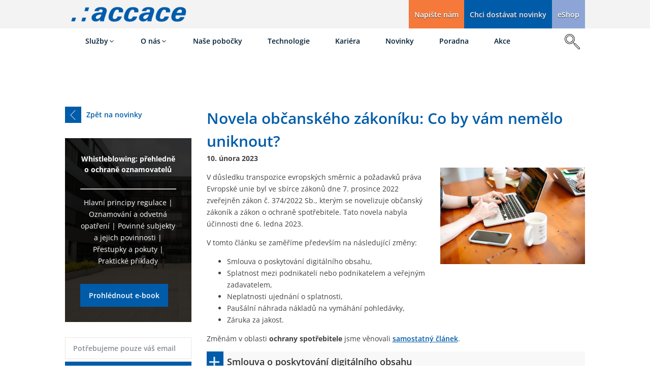

--- FILE ---
content_type: text/html; charset=UTF-8
request_url: https://accace.cz/novela-obcanskeho-zakoniku/
body_size: 76140
content:
<!DOCTYPE html><html lang="cs" prefix="og: https://ogp.me/ns#" ><head><meta charset="UTF-8"><meta name="viewport" content="width=device-width, initial-scale=1.0">
<style>img:is([sizes="auto" i], [sizes^="auto," i]) { contain-intrinsic-size: 3000px 1500px }</style><style type="text/css">#wpadminbar #wp-admin-bar-wp-logo > .ab-item .ab-icon:before {
					background-image: url(https://accace.cz/wp-content/uploads/2023/12/accace_logo.webp) !important;
					background-position: 0 0;
					color:rgba(0, 0, 0, 0);
				}
				#wpadminbar #wp-admin-bar-wp-logo.hover > .ab-item .ab-icon {
					background-position: 0 0;
				}</style><title>Novela občanského zákoníku: Co by vám nemělo uniknout? | Accace ČR</title><meta name="description" content="Dalšími oblastmi, kterých se dotkla novela občanského zákoníku, jsou smlouvy o digitálním obsahu, záruka za jakost či splatnost faktur."/><meta name="robots" content="follow, index, max-snippet:-1, max-video-preview:-1, max-image-preview:large"/><link rel="canonical" href="https://accace.cz/novela-obcanskeho-zakoniku/" /><meta property="og:locale" content="cs_CZ" /><meta property="og:type" content="article" /><meta property="og:title" content="Novela občanského zákoníku: Co by vám nemělo uniknout? | Accace ČR" /><meta property="og:description" content="Dalšími oblastmi, kterých se dotkla novela občanského zákoníku, jsou smlouvy o digitálním obsahu, záruka za jakost či splatnost faktur." /><meta property="og:url" content="https://accace.cz/novela-obcanskeho-zakoniku/" /><meta property="og:site_name" content="Accace Česká republika" /><meta property="article:tag" content="Consultant – Jan Najman" /><meta property="article:tag" content="Contact - Joshua Petrov" /><meta property="article:tag" content="Contact - Martin Kurka" /><meta property="article:tag" content="Contact - Martina Vaníčková" /><meta property="article:section" content="Dle typu příspěvku" /><meta property="og:updated_time" content="2026-01-27T16:16:48+01:00" /><meta property="og:image" content="https://accace.cz/wp-content/uploads/2023/02/Novela-obcanskeho-zakoniku.webp" /><meta property="og:image:secure_url" content="https://accace.cz/wp-content/uploads/2023/02/Novela-obcanskeho-zakoniku.webp" /><meta property="og:image:width" content="1200" /><meta property="og:image:height" content="800" /><meta property="og:image:alt" content="Novela občanského zákoníku" /><meta property="og:image:type" content="image/webp" /><meta property="article:published_time" content="2023-02-10T06:00:50+01:00" /><meta property="article:modified_time" content="2026-01-27T16:16:48+01:00" /><meta name="twitter:card" content="summary_large_image" /><meta name="twitter:title" content="Novela občanského zákoníku: Co by vám nemělo uniknout? | Accace ČR" /><meta name="twitter:description" content="Dalšími oblastmi, kterých se dotkla novela občanského zákoníku, jsou smlouvy o digitálním obsahu, záruka za jakost či splatnost faktur." /><meta name="twitter:image" content="https://accace.cz/wp-content/uploads/2023/02/Novela-obcanskeho-zakoniku.webp" /> <script type="application/ld+json" class="rank-math-schema">{"@context":"https://schema.org","@graph":[{"@type":"Organization","@id":"https://accace.cz/#organization","name":"Accace \u010cesk\u00e1 republika","url":"https://accace.cz","sameAs":["https://www.linkedin.com/company/accace-czech-republic"],"logo":{"@type":"ImageObject","@id":"https://accace.cz/#logo","url":"https://accace.cz/wp-content/uploads/2023/12/accace_logo.webp","contentUrl":"https://accace.cz/wp-content/uploads/2023/12/accace_logo.webp","caption":"Accace \u010cesk\u00e1 republika","inLanguage":"cs","width":"251","height":"35"},"contactPoint":[{"@type":"ContactPoint","telephone":"+421 2/325 530 00","contactType":"customer support"}]},{"@type":"WebSite","@id":"https://accace.cz/#website","url":"https://accace.cz","name":"Accace \u010cesk\u00e1 republika","publisher":{"@id":"https://accace.cz/#organization"},"inLanguage":"cs"},{"@type":"ImageObject","@id":"https://accace.cz/wp-content/uploads/2023/02/Novela-obcanskeho-zakoniku.webp","url":"https://accace.cz/wp-content/uploads/2023/02/Novela-obcanskeho-zakoniku.webp","width":"1200","height":"800","caption":"Novela ob\u010dansk\u00e9ho z\u00e1kon\u00edku","inLanguage":"cs"},{"@type":"BreadcrumbList","@id":"https://accace.cz/novela-obcanskeho-zakoniku/#breadcrumb","itemListElement":[{"@type":"ListItem","position":"1","item":{"@id":"https://accace.cz","name":"Accace \u010cesk\u00e1 republika"}},{"@type":"ListItem","position":"2","item":{"@id":"https://accace.cz/novela-obcanskeho-zakoniku/","name":"Novela ob\u010dansk\u00e9ho z\u00e1kon\u00edku: Co by v\u00e1m nem\u011blo uniknout?"}}]},{"@type":"WebPage","@id":"https://accace.cz/novela-obcanskeho-zakoniku/#webpage","url":"https://accace.cz/novela-obcanskeho-zakoniku/","name":"Novela ob\u010dansk\u00e9ho z\u00e1kon\u00edku: Co by v\u00e1m nem\u011blo uniknout? | Accace \u010cR","datePublished":"2023-02-10T06:00:50+01:00","dateModified":"2026-01-27T16:16:48+01:00","isPartOf":{"@id":"https://accace.cz/#website"},"primaryImageOfPage":{"@id":"https://accace.cz/wp-content/uploads/2023/02/Novela-obcanskeho-zakoniku.webp"},"inLanguage":"cs","breadcrumb":{"@id":"https://accace.cz/novela-obcanskeho-zakoniku/#breadcrumb"}},{"@type":"Person","@id":"https://accace.cz/novela-obcanskeho-zakoniku/#author","name":"Silvie","image":{"@type":"ImageObject","@id":"https://secure.gravatar.com/avatar/00d93ac974daf5985d1e865b19680e4d7a1deba811d54b8aa4855e77e61e4f31?s=96&amp;d=mm&amp;r=g","url":"https://secure.gravatar.com/avatar/00d93ac974daf5985d1e865b19680e4d7a1deba811d54b8aa4855e77e61e4f31?s=96&amp;d=mm&amp;r=g","caption":"Silvie","inLanguage":"cs"},"worksFor":{"@id":"https://accace.cz/#organization"}},{"@type":"Article","headline":"Novela ob\u010dansk\u00e9ho z\u00e1kon\u00edku: Co by v\u00e1m nem\u011blo uniknout? | Accace \u010cR","keywords":"novela ob\u010dansk\u00e9ho z\u00e1kon\u00edku","datePublished":"2023-02-10T06:00:50+01:00","dateModified":"2026-01-27T16:16:48+01:00","author":{"@id":"https://accace.cz/novela-obcanskeho-zakoniku/#author","name":"Silvie"},"publisher":{"@id":"https://accace.cz/#organization"},"description":"Dal\u0161\u00edmi oblastmi, kter\u00fdch se dotkla novela ob\u010dansk\u00e9ho z\u00e1kon\u00edku, jsou smlouvy o digit\u00e1ln\u00edm obsahu, z\u00e1ruka za jakost \u010di splatnost faktur.","name":"Novela ob\u010dansk\u00e9ho z\u00e1kon\u00edku: Co by v\u00e1m nem\u011blo uniknout? | Accace \u010cR","@id":"https://accace.cz/novela-obcanskeho-zakoniku/#richSnippet","isPartOf":{"@id":"https://accace.cz/novela-obcanskeho-zakoniku/#webpage"},"image":{"@id":"https://accace.cz/wp-content/uploads/2023/02/Novela-obcanskeho-zakoniku.webp"},"inLanguage":"cs","mainEntityOfPage":{"@id":"https://accace.cz/novela-obcanskeho-zakoniku/#webpage"}}]}</script>  <script consent-skip-blocker="1" data-skip-lazy-load="js-extra"  data-cfasync="false">(function(w,d,s,l,i){w[l]=w[l]||[];w[l].push({'gtm.start':
new Date().getTime(),event:'gtm.js'});var f=d.getElementsByTagName(s)[0],
j=d.createElement(s),dl=l!='dataLayer'?'&l='+l:'';j.async=true;j.src=
'https://www.googletagmanager.com/gtm.js?id='+i+dl;f.parentNode.insertBefore(j,f);
})(window,document,'script','dataLayer','GTM-TD8TSPBC');</script> <style>[consent-id]:not(.rcb-content-blocker):not([consent-transaction-complete]):not([consent-visual-use-parent^="children:"]):not([consent-confirm]){opacity:0!important;}
.rcb-content-blocker+.rcb-content-blocker-children-fallback~*{display:none!important;}</style><link rel="preload" href="https://accace.cz/wp-content/b779f509cea0699ba076fb2928d5ddd3/dist/439046666.js" as="script" /><link rel="preload" href="https://accace.cz/wp-content/b779f509cea0699ba076fb2928d5ddd3/dist/1064425961.js" as="script" /><link rel="preload" href="https://accace.cz/wp-content/plugins/real-cookie-banner-pro/public/lib/animate.css/animate.min.css" as="style" /> <script data-cfasync="false" defer src="https://accace.cz/wp-content/b779f509cea0699ba076fb2928d5ddd3/dist/439046666.js" id="real-cookie-banner-pro-vendor-real-cookie-banner-pro-banner-js"></script> <script type="application/json" data-skip-lazy-load="js-extra" data-skip-moving="true" data-no-defer nitro-exclude data-alt-type="application/ld+json" data-dont-merge data-wpmeteor-nooptimize="true" data-cfasync="false" id="a963aaef43111bb90af63b927dc709adf1-js-extra">{"slug":"real-cookie-banner-pro","textDomain":"real-cookie-banner","version":"5.2.10","restUrl":"https:\/\/accace.cz\/wp-json\/real-cookie-banner\/v1\/","restNamespace":"real-cookie-banner\/v1","restPathObfuscateOffset":"7b06489289a53e5d","restRoot":"https:\/\/accace.cz\/wp-json\/","restQuery":{"_v":"5.2.10","_locale":"user"},"restNonce":"7859ddda27","restRecreateNonceEndpoint":"https:\/\/accace.cz\/wp-admin\/admin-ajax.php?action=rest-nonce","publicUrl":"https:\/\/accace.cz\/wp-content\/plugins\/real-cookie-banner-pro\/public\/","chunkFolder":"dist","chunksLanguageFolder":"https:\/\/accace.cz\/wp-content\/languages\/mo-cache\/real-cookie-banner-pro\/","chunks":{"chunk-config-tab-blocker.lite.js":["cs_CZ-83d48f038e1cf6148175589160cda67e","cs_CZ-e5c2f3318cd06f18a058318f5795a54b","cs_CZ-76129424d1eb6744d17357561a128725","cs_CZ-d3d8ada331df664d13fa407b77bc690b"],"chunk-config-tab-blocker.pro.js":["cs_CZ-ddf5ae983675e7b6eec2afc2d53654a2","cs_CZ-487d95eea292aab22c80aa3ae9be41f0","cs_CZ-ab0e642081d4d0d660276c9cebfe9f5d","cs_CZ-0f5f6074a855fa677e6086b82145bd50"],"chunk-config-tab-consent.lite.js":["cs_CZ-3823d7521a3fc2857511061e0d660408"],"chunk-config-tab-consent.pro.js":["cs_CZ-9cb9ecf8c1e8ce14036b5f3a5e19f098"],"chunk-config-tab-cookies.lite.js":["cs_CZ-1a51b37d0ef409906245c7ed80d76040","cs_CZ-e5c2f3318cd06f18a058318f5795a54b","cs_CZ-76129424d1eb6744d17357561a128725"],"chunk-config-tab-cookies.pro.js":["cs_CZ-572ee75deed92e7a74abba4b86604687","cs_CZ-487d95eea292aab22c80aa3ae9be41f0","cs_CZ-ab0e642081d4d0d660276c9cebfe9f5d"],"chunk-config-tab-dashboard.lite.js":["cs_CZ-f843c51245ecd2b389746275b3da66b6"],"chunk-config-tab-dashboard.pro.js":["cs_CZ-ae5ae8f925f0409361cfe395645ac077"],"chunk-config-tab-import.lite.js":["cs_CZ-66df94240f04843e5a208823e466a850"],"chunk-config-tab-import.pro.js":["cs_CZ-e5fee6b51986d4ff7a051d6f6a7b076a"],"chunk-config-tab-licensing.lite.js":["cs_CZ-e01f803e4093b19d6787901b9591b5a6"],"chunk-config-tab-licensing.pro.js":["cs_CZ-4918ea9704f47c2055904e4104d4ffba"],"chunk-config-tab-scanner.lite.js":["cs_CZ-b10b39f1099ef599835c729334e38429"],"chunk-config-tab-scanner.pro.js":["cs_CZ-752a1502ab4f0bebfa2ad50c68ef571f"],"chunk-config-tab-settings.lite.js":["cs_CZ-37978e0b06b4eb18b16164a2d9c93a2c"],"chunk-config-tab-settings.pro.js":["cs_CZ-e59d3dcc762e276255c8989fbd1f80e3"],"chunk-config-tab-tcf.lite.js":["cs_CZ-4f658bdbf0aa370053460bc9e3cd1f69","cs_CZ-e5c2f3318cd06f18a058318f5795a54b","cs_CZ-d3d8ada331df664d13fa407b77bc690b"],"chunk-config-tab-tcf.pro.js":["cs_CZ-e1e83d5b8a28f1f91f63b9de2a8b181a","cs_CZ-487d95eea292aab22c80aa3ae9be41f0","cs_CZ-0f5f6074a855fa677e6086b82145bd50"]},"others":{"customizeValuesBanner":"{\"layout\":{\"type\":\"banner\",\"maxHeightEnabled\":false,\"maxHeight\":740,\"dialogMaxWidth\":510,\"dialogPosition\":\"middleCenter\",\"dialogMargin\":[0,0,0,0],\"bannerPosition\":\"bottom\",\"bannerMaxWidth\":1024,\"dialogBorderRadius\":3,\"borderRadius\":0,\"animationIn\":\"none\",\"animationInDuration\":1000,\"animationInOnlyMobile\":false,\"animationOut\":\"fadeOut\",\"animationOutDuration\":500,\"animationOutOnlyMobile\":false,\"overlay\":false,\"overlayBg\":\"#000000\",\"overlayBgAlpha\":38,\"overlayBlur\":2},\"decision\":{\"acceptAll\":\"button\",\"acceptEssentials\":\"button\",\"showCloseIcon\":false,\"acceptIndividual\":\"button\",\"buttonOrder\":\"all,essential,save,individual\",\"showGroups\":true,\"groupsFirstView\":false,\"saveButton\":\"always\"},\"design\":{\"bg\":\"#222222\",\"textAlign\":\"left\",\"linkTextDecoration\":\"underline\",\"borderWidth\":0,\"borderColor\":\"#ffffff\",\"fontSize\":13,\"fontColor\":\"#f9f9f9\",\"fontInheritFamily\":true,\"fontFamily\":\"Arial, Helvetica, sans-serif\",\"fontWeight\":\"normal\",\"boxShadowEnabled\":true,\"boxShadowOffsetX\":0,\"boxShadowOffsetY\":0,\"boxShadowBlurRadius\":17,\"boxShadowSpreadRadius\":0,\"boxShadowColor\":\"#000000\",\"boxShadowColorAlpha\":20},\"headerDesign\":{\"inheritBg\":true,\"bg\":\"#f4f4f4\",\"inheritTextAlign\":true,\"textAlign\":\"center\",\"padding\":[17,20,15,20],\"logo\":\"\",\"logoRetina\":\"\",\"logoMaxHeight\":40,\"logoPosition\":\"left\",\"logoMargin\":[5,15,5,15],\"fontSize\":20,\"fontColor\":\"#ffffff\",\"fontInheritFamily\":true,\"fontFamily\":\"Arial, Helvetica, sans-serif\",\"fontWeight\":\"normal\",\"borderWidth\":1,\"borderColor\":\"#191919\"},\"bodyDesign\":{\"padding\":[15,20,10,20],\"descriptionInheritFontSize\":true,\"descriptionFontSize\":13,\"dottedGroupsInheritFontSize\":true,\"dottedGroupsFontSize\":13,\"dottedGroupsBulletColor\":\"#005ca9\",\"teachingsInheritTextAlign\":true,\"teachingsTextAlign\":\"center\",\"teachingsSeparatorActive\":true,\"teachingsSeparatorWidth\":50,\"teachingsSeparatorHeight\":1,\"teachingsSeparatorColor\":\"#005ca9\",\"teachingsInheritFontSize\":false,\"teachingsFontSize\":12,\"teachingsInheritFontColor\":false,\"teachingsFontColor\":\"#dadada\",\"accordionMargin\":[10,0,5,0],\"accordionPadding\":[5,10,5,10],\"accordionArrowType\":\"outlined\",\"accordionArrowColor\":\"#15779b\",\"accordionBg\":\"#ffffff\",\"accordionActiveBg\":\"#f9f9f9\",\"accordionHoverBg\":\"#efefef\",\"accordionBorderWidth\":1,\"accordionBorderColor\":\"#efefef\",\"accordionTitleFontSize\":12,\"accordionTitleFontColor\":\"#2b2b2b\",\"accordionTitleFontWeight\":\"normal\",\"accordionDescriptionMargin\":[5,0,0,0],\"accordionDescriptionFontSize\":12,\"accordionDescriptionFontColor\":\"#757575\",\"accordionDescriptionFontWeight\":\"normal\",\"acceptAllOneRowLayout\":false,\"acceptAllPadding\":[10,10,10,10],\"acceptAllBg\":\"#005ca9\",\"acceptAllTextAlign\":\"center\",\"acceptAllFontSize\":15,\"acceptAllFontColor\":\"#ffffff\",\"acceptAllFontWeight\":\"normal\",\"acceptAllBorderWidth\":0,\"acceptAllBorderColor\":\"#000000\",\"acceptAllHoverBg\":\"#ffffff\",\"acceptAllHoverFontColor\":\"#005ca9\",\"acceptAllHoverBorderColor\":\"#000000\",\"acceptEssentialsUseAcceptAll\":false,\"acceptEssentialsButtonType\":\"\",\"acceptEssentialsPadding\":[10,10,10,10],\"acceptEssentialsBg\":\"#005ca9\",\"acceptEssentialsTextAlign\":\"center\",\"acceptEssentialsFontSize\":15,\"acceptEssentialsFontColor\":\"#ffffff\",\"acceptEssentialsFontWeight\":\"normal\",\"acceptEssentialsBorderWidth\":0,\"acceptEssentialsBorderColor\":\"#067070\",\"acceptEssentialsHoverBg\":\"#ffffff\",\"acceptEssentialsHoverFontColor\":\"#333333\",\"acceptEssentialsHoverBorderColor\":\"#067d7d\",\"acceptIndividualPadding\":[10,10,10,10],\"acceptIndividualBg\":\"#005ca9\",\"acceptIndividualTextAlign\":\"center\",\"acceptIndividualFontSize\":15,\"acceptIndividualFontColor\":\"#ffffff\",\"acceptIndividualFontWeight\":\"normal\",\"acceptIndividualBorderWidth\":0,\"acceptIndividualBorderColor\":\"#000000\",\"acceptIndividualHoverBg\":\"#ffffff\",\"acceptIndividualHoverFontColor\":\"#333333\",\"acceptIndividualHoverBorderColor\":\"#000000\"},\"footerDesign\":{\"poweredByLink\":false,\"inheritBg\":false,\"bg\":\"#141414\",\"inheritTextAlign\":true,\"textAlign\":\"center\",\"padding\":[10,20,15,20],\"fontSize\":14,\"fontColor\":\"#969696\",\"fontInheritFamily\":true,\"fontFamily\":\"Arial, Helvetica, sans-serif\",\"fontWeight\":\"normal\",\"hoverFontColor\":\"#d3d3d3\",\"borderWidth\":1,\"borderColor\":\"#0f0f0f\",\"languageSwitcher\":\"flags\"},\"texts\":{\"headline\":\"P\\u0159edvolby ochrany osobn\\u00edch \\u00fadaj\\u016f\",\"description\":\"Na na\\u0161em webu pou\\u017e\\u00edv\\u00e1me soubory cookies za \\u00fa\\u010delem zlep\\u0161ov\\u00e1n\\u00ed u\\u017eivatelsk\\u00e9ho prost\\u0159ed\\u00ed webu a p\\u0159izp\\u016fsoben\\u00ed na\\u0161ich slu\\u017eeb va\\u0161im z\\u00e1jm\\u016fm a pot\\u0159eb\\u00e1m. Zpracov\\u00e1v\\u00e1me statistick\\u00e9 a osobn\\u00ed \\u00fadaje ve form\\u011b IP adres, abychom se p\\u0159izp\\u016fsobili podm\\u00ednk\\u00e1m va\\u0161\\u00ed lokality a filtrovali n\\u00e1v\\u0161t\\u011bvnost bot\\u016f. Jsme opr\\u00e1vn\\u011bni zpracov\\u00e1vat va\\u0161e osobn\\u00ed \\u00fadaje z\\u00edskan\\u00e9 prost\\u0159ednictv\\u00edm nezbytn\\u00fdch cookies i bez va\\u0161eho souhlasu. M\\u016f\\u017eete n\\u00e1m ud\\u011blit souhlas k pou\\u017eit\\u00ed i dal\\u0161\\u00edch typ\\u016f cookies dle v\\u00e1mi zvolen\\u00fdch preferenc\\u00ed. V\\u00e1\\u0161 souhlas m\\u016f\\u017eete kdykoliv zm\\u011bnit nebo odvolat v z\\u00e1pat\\u00ed webov\\u00e9 str\\u00e1nky.\",\"acceptAll\":\"P\\u0159ijmout v\\u0161e\",\"acceptEssentials\":\"Pokra\\u010dovat bez ud\\u011blen\\u00ed souhlasu\",\"acceptIndividual\":\"Nastaven\\u00ed preferenc\\u00ed cookies\",\"poweredBy\":\"1\",\"dataProcessingInUnsafeCountries\":\"N\\u011bkter\\u00e9 slu\\u017eby zpracov\\u00e1vaj\\u00ed osobn\\u00ed \\u00fadaje v nezabezpe\\u010den\\u00fdch t\\u0159et\\u00edch zem\\u00edch. Souhlasem s pou\\u017e\\u00edv\\u00e1n\\u00edm t\\u011bchto slu\\u017eeb z\\u00e1rove\\u0148 souhlas\\u00edte se zpracov\\u00e1n\\u00edm sv\\u00fdch \\u00fadaj\\u016f v t\\u011bchto nezabezpe\\u010den\\u00fdch t\\u0159et\\u00edch zem\\u00edch v souladu s {{legalBasis}}. To p\\u0159edstavuje riziko, \\u017ee va\\u0161e \\u00fadaje budou zpracov\\u00e1v\\u00e1ny \\u00fa\\u0159ady pro \\u00fa\\u010dely kontroly a monitorov\\u00e1n\\u00ed, a to mo\\u017en\\u00e1 bez mo\\u017enosti pr\\u00e1vn\\u00edho postihu.\",\"ageNoticeBanner\":\"<p>Je-li v\\u00e1m m\\u00e9n\\u011b ne\\u017e 15 let, nem\\u016f\\u017eete nastavovat voliteln\\u00e9 soubory cookies. Obra\\u0165te se na sv\\u00e9 rodi\\u010de nebo z\\u00e1konn\\u00e9 z\\u00e1stupce, aby ud\\u011blili souhlas s preferovan\\u00fdmi cookies m\\u00edsto v\\u00e1s.<\\\/p>\",\"ageNoticeBlocker\":\"<p>Je-li v\\u00e1m m\\u00e9n\\u011b ne\\u017e 15 let, nem\\u016f\\u017eete nastavovat voliteln\\u00e9 soubory cookies. Obra\\u0165te se na sv\\u00e9 rodi\\u010de nebo z\\u00e1konn\\u00e9 z\\u00e1stupce, aby ud\\u011blili souhlas s preferovan\\u00fdmi cookies m\\u00edsto v\\u00e1s.<\\\/p>\",\"listServicesNotice\":\"By accepting all services, you allow {{services}} to be loaded. These services are divided into groups {{serviceGroups}} according to their purpose (belonging marked with superscript numbers).\",\"listServicesLegitimateInterestNotice\":\"Krom\\u011b toho jsou {{services}} na\\u010d\\u00edt\\u00e1ny na z\\u00e1klad\\u011b opr\\u00e1vn\\u011bn\\u00e9ho z\\u00e1jmu.\",\"tcfStacksCustomName\":\"Services with various purposes outside the TCF standard\",\"tcfStacksCustomDescription\":\"Services that do not share consents via the TCF standard, but via other technologies. These are divided into several groups according to their purpose. Some of them are used based on a legitimate interest (e.g. threat prevention), others are used only with your consent. Details about the individual groups and purposes of the services can be found in the individual privacy settings.\",\"consentForwardingExternalHosts\":\"Your consent is also applicable on {{websites}}.\",\"blockerHeadline\":\"{{name}} blokov\\u00e1no na z\\u00e1klad\\u011b nastaven\\u00ed cookies\",\"blockerLinkShowMissing\":\"Zobrazit v\\u0161echny cookies, ke kter\\u00fdm je t\\u0159eba ud\\u011blit souhlas\",\"blockerLoadButton\":\"Ud\\u011blit souhlas s po\\u017eadovan\\u00fdmi cookies a na\\u010d\\u00edst obsah\",\"blockerAcceptInfo\":\"Na\\u010dten\\u00edm blokovan\\u00e9ho obsahu se uprav\\u00ed nastaven\\u00ed ochrany soukrom\\u00ed. Obsah z tohoto souboru cookie nebude v budoucnu blokov\\u00e1n. Sv\\u00e9 rozhodnut\\u00ed m\\u00e1te pr\\u00e1vo kdykoli odvolat nebo zm\\u011bnit v r\\u00e1mci z\\u00e1sad ochrany osobn\\u00edch \\u00fadaj\\u016f a soubor\\u016f cookie nebo v z\\u00e1pat\\u00ed na\\u0161ich webov\\u00fdch str\\u00e1nek.\",\"stickyHistory\":\"Historie nastaven\\u00ed ochrany osobn\\u00edch \\u00fadaj\\u016f\",\"stickyRevoke\":\"Odvol\\u00e1n\\u00ed souhlas\\u016f\",\"stickyRevokeSuccessMessage\":\"\\u00dasp\\u011b\\u0161n\\u011b jste odvolali souhlas se slu\\u017ebami se soubory cookie a zpracov\\u00e1n\\u00edm osobn\\u00edch \\u00fadaj\\u016f. Str\\u00e1nka se nyn\\u00ed znovu na\\u010dte!\",\"stickyChange\":\"Zm\\u011bnit nastaven\\u00ed ochrany osobn\\u00edch \\u00fadaj\\u016f\"},\"individualLayout\":{\"inheritDialogMaxWidth\":false,\"dialogMaxWidth\":970,\"inheritBannerMaxWidth\":true,\"bannerMaxWidth\":1980,\"descriptionTextAlign\":\"left\"},\"group\":{\"checkboxBg\":\"#2d2d2d\",\"checkboxBorderWidth\":1,\"checkboxBorderColor\":\"#333333\",\"checkboxActiveColor\":\"#ffffff\",\"checkboxActiveBg\":\"#005ca9\",\"checkboxActiveBorderColor\":\"#005ca9\",\"groupInheritBg\":true,\"groupBg\":\"#f4f4f4\",\"groupPadding\":[15,15,15,15],\"groupSpacing\":10,\"groupBorderRadius\":0,\"groupBorderWidth\":0,\"groupBorderColor\":\"#424242\",\"headlineFontSize\":15,\"headlineFontWeight\":\"normal\",\"headlineFontColor\":\"#ffffff\",\"descriptionFontSize\":13,\"descriptionFontColor\":\"#ffffff\",\"linkColor\":\"#969696\",\"linkHoverColor\":\"#d3d3d3\",\"detailsHideLessRelevant\":true},\"saveButton\":{\"useAcceptAll\":false,\"type\":\"button\",\"padding\":[10,10,10,10],\"bg\":\"#005ca9\",\"textAlign\":\"center\",\"fontSize\":15,\"fontColor\":\"#ffffff\",\"fontWeight\":\"normal\",\"borderWidth\":0,\"borderColor\":\"#067d7d\",\"hoverBg\":\"#ffffff\",\"hoverFontColor\":\"#333333\",\"hoverBorderColor\":\"#067070\"},\"individualTexts\":{\"headline\":\"Nastaven\\u00ed preferenc\\u00ed cookies\",\"description\":\"Na na\\u0161em webu pou\\u017e\\u00edv\\u00e1me soubory cookies za \\u00fa\\u010delem zlep\\u0161ov\\u00e1n\\u00ed u\\u017eivatelsk\\u00e9ho prost\\u0159ed\\u00ed webu a p\\u0159izp\\u016fsoben\\u00ed na\\u0161ich slu\\u017eeb va\\u0161im z\\u00e1jm\\u016fm a pot\\u0159eb\\u00e1m. Zpracov\\u00e1v\\u00e1me statistick\\u00e9 a osobn\\u00ed \\u00fadaje ve form\\u011b IP adres, abychom se p\\u0159izp\\u016fsobili podm\\u00ednk\\u00e1m va\\u0161\\u00ed lokality a filtrovali n\\u00e1v\\u0161t\\u011bvnost bot\\u016f. Jsme opr\\u00e1vn\\u011bni zpracov\\u00e1vat va\\u0161e osobn\\u00ed \\u00fadaje z\\u00edskan\\u00e9 prost\\u0159ednictv\\u00edm nezbytn\\u00fdch cookies i bez va\\u0161eho souhlasu. M\\u016f\\u017eete n\\u00e1m ud\\u011blit souhlas k pou\\u017eit\\u00ed i dal\\u0161\\u00edch typ\\u016f cookies dle v\\u00e1mi zvolen\\u00fdch preferenc\\u00ed. V\\u00e1\\u0161 souhlas m\\u016f\\u017eete kdykoliv zm\\u011bnit nebo odvolat v z\\u00e1pat\\u00ed webov\\u00e9 str\\u00e1nky.\",\"save\":\"Ulo\\u017eit vlastn\\u00ed nastaven\\u00ed\",\"showMore\":\"Zobrazit informace o cookies\",\"hideMore\":\"Skr\\u00fdt informace o cookies\",\"postamble\":\"\"},\"mobile\":{\"enabled\":true,\"maxHeight\":400,\"hideHeader\":false,\"alignment\":\"bottom\",\"scalePercent\":90,\"scalePercentVertical\":-50},\"sticky\":{\"enabled\":false,\"animationsEnabled\":true,\"alignment\":\"left\",\"bubbleBorderRadius\":50,\"icon\":\"fingerprint\",\"iconCustom\":\"\",\"iconCustomRetina\":\"\",\"iconSize\":30,\"iconColor\":\"#ffffff\",\"bubbleMargin\":[10,20,20,20],\"bubblePadding\":15,\"bubbleBg\":\"#15779b\",\"bubbleBorderWidth\":0,\"bubbleBorderColor\":\"#10556f\",\"boxShadowEnabled\":true,\"boxShadowOffsetX\":0,\"boxShadowOffsetY\":2,\"boxShadowBlurRadius\":5,\"boxShadowSpreadRadius\":1,\"boxShadowColor\":\"#105b77\",\"boxShadowColorAlpha\":40,\"bubbleHoverBg\":\"#ffffff\",\"bubbleHoverBorderColor\":\"#000000\",\"hoverIconColor\":\"#000000\",\"hoverIconCustom\":\"\",\"hoverIconCustomRetina\":\"\",\"menuFontSize\":16,\"menuBorderRadius\":5,\"menuItemSpacing\":10,\"menuItemPadding\":[5,10,5,10]},\"customCss\":{\"css\":\"\",\"antiAdBlocker\":\"y\"}}","isPro":true,"showProHints":false,"proUrl":"https:\/\/devowl.io\/go\/real-cookie-banner?source=rcb-lite","showLiteNotice":false,"frontend":{"groups":"[{\"id\":168,\"name\":\"Nezbytn\\u00e9\",\"slug\":\"nezbytne\",\"description\":\"Nezbytn\\u00e9 slu\\u017eby jsou nutn\\u00e9 pro z\\u00e1kladn\\u00ed fungov\\u00e1n\\u00ed webov\\u00fdch str\\u00e1nek. Obsahuj\\u00ed pouze technicky pot\\u0159ebn\\u00e9 funkcionality. Proti t\\u011bmto slu\\u017eb\\u00e1m nelze vzn\\u00e9st n\\u00e1mitku.\",\"isEssential\":true,\"isDefault\":true,\"items\":[{\"id\":270025,\"name\":\"Real Cookie Banner\",\"purpose\":\"Real Cookie Banner \\u017e\\u00e1d\\u00e1 n\\u00e1v\\u0161t\\u011bvn\\u00edky webov\\u00fdch str\\u00e1nek o souhlas s ukl\\u00e1d\\u00e1n\\u00edm soubor\\u016f cookies a zpracov\\u00e1n\\u00edm osobn\\u00edch \\u00fadaj\\u016f. Ka\\u017ed\\u00e9mu n\\u00e1v\\u0161t\\u011bvn\\u00edkovi webov\\u00fdch str\\u00e1nek je proto p\\u0159i\\u0159azen identifik\\u00e1tor UUID (pseudonymn\\u00ed identifikace u\\u017eivatele), kter\\u00fd je platn\\u00fd a\\u017e do vypr\\u0161en\\u00ed platnosti souboru cookie s ulo\\u017een\\u00fdm souhlasem. Soubory cookie se pou\\u017e\\u00edvaj\\u00ed k testov\\u00e1n\\u00ed, zda je mo\\u017en\\u00e9 soubory cookie nastavit k ulo\\u017een\\u00ed odkazu na dokumentovan\\u00fd souhlas, nebo d\\u00e1le k ulo\\u017een\\u00ed informac\\u00ed o tom, s jak\\u00fdmi slu\\u017ebami z jak\\u00fdch skupin n\\u00e1v\\u0161t\\u011bvn\\u00edk souhlasil, v p\\u0159\\u00edpad\\u011b, \\u017ee byl souhlas z\\u00edsk\\u00e1n v r\\u00e1mci Transparency & Consent Framework (TCF), k ulo\\u017een\\u00ed souhlasu u partner\\u016f TCF, \\u00fa\\u010del\\u016f, zvl\\u00e1\\u0161tn\\u00edch \\u00fa\\u010del\\u016f, funkc\\u00ed a speci\\u00e1ln\\u00edch funkc\\u00ed. V r\\u00e1mci povinnosti poskytov\\u00e1n\\u00ed informac\\u00ed podle GDPR je z\\u00edskan\\u00fd souhlas pln\\u011b zdokumentov\\u00e1n. To zahrnuje krom\\u011b slu\\u017eeb a skupin slu\\u017eeb, s nimi\\u017e n\\u00e1v\\u0161t\\u011bvn\\u00edk souhlasil, tak\\u00e9 skute\\u010dnost, zda byl souhlas z\\u00edsk\\u00e1n podle standardu TCF, s jak\\u00fdmi partnery TCF, \\u00fa\\u010dely a funkcemi n\\u00e1v\\u0161t\\u011bvn\\u00edk souhlasil, ve\\u0161ker\\u00e1 nastaven\\u00ed banneru se soubory cookie v dob\\u011b ud\\u011blen\\u00ed souhlasu, a tak\\u00e9 technick\\u00e9 okolnosti (nap\\u0159. velikost zobrazen\\u00e9 plochy v dob\\u011b ud\\u011blen\\u00ed souhlasu) a interakce u\\u017eivatele (nap\\u0159. kliknut\\u00ed na tla\\u010d\\u00edtka), kter\\u00e9 k ud\\u011blen\\u00ed souhlasu vedly. Souhlas se shroma\\u017e\\u010fuje pouze jednou pro ka\\u017ed\\u00fd jazyk.\",\"providerContact\":{\"phone\":\"\",\"email\":\"\",\"link\":\"\"},\"isProviderCurrentWebsite\":true,\"provider\":\"\",\"uniqueName\":\"real-cookie-banner\",\"isEmbeddingOnlyExternalResources\":false,\"legalBasis\":\"legal-requirement\",\"dataProcessingInCountries\":[],\"dataProcessingInCountriesSpecialTreatments\":[],\"technicalDefinitions\":[{\"type\":\"http\",\"name\":\"real_cookie_banner*\",\"host\":\".accace.cz\",\"duration\":182,\"durationUnit\":\"d\",\"isSessionDuration\":false,\"purpose\":\"Jedine\\u010dn\\u00fd identifik\\u00e1tor pro souhlas, ale ne pro n\\u00e1v\\u0161t\\u011bvn\\u00edka webov\\u00fdch str\\u00e1nek. Revizn\\u00ed hash pro nastaven\\u00ed banneru cookie (texty, barvy, funkce, skupiny slu\\u017eeb, slu\\u017eby, blok\\u00e1tory obsahu atd.). Identifik\\u00e1tory pro odsouhlasen\\u00e9 slu\\u017eby a skupiny slu\\u017eeb.\"},{\"type\":\"http\",\"name\":\"real_cookie_banner*-tcf\",\"host\":\".accace.cz\",\"duration\":182,\"durationUnit\":\"d\",\"isSessionDuration\":false,\"purpose\":\"Souhlasy shrom\\u00e1\\u017ed\\u011bn\\u00e9 v r\\u00e1mci TCF ulo\\u017een\\u00e9 ve form\\u00e1tu TC String, v\\u010detn\\u011b dodavatel\\u016f TCF, \\u00fa\\u010del\\u016f, zvl\\u00e1\\u0161tn\\u00edch \\u00fa\\u010del\\u016f, funkc\\u00ed a zvl\\u00e1\\u0161tn\\u00edch funkc\\u00ed.\"},{\"type\":\"http\",\"name\":\"real_cookie_banner*-gcm\",\"host\":\".accace.cz\",\"duration\":182,\"durationUnit\":\"d\",\"isSessionDuration\":false,\"purpose\":\"Souhlasy s typy souhlas\\u016f (\\u00fa\\u010dely) shrom\\u00e1\\u017ed\\u011bn\\u00e9 v re\\u017eimu souhlasu Google ulo\\u017een\\u00e9 pro v\\u0161echny slu\\u017eby kompatibiln\\u00ed s re\\u017eimem souhlasu Google.\"},{\"type\":\"http\",\"name\":\"real_cookie_banner-test\",\"host\":\".accace.cz\",\"duration\":182,\"durationUnit\":\"d\",\"isSessionDuration\":false,\"purpose\":\"Soubor cookie nastaven\\u00fd pro testov\\u00e1n\\u00ed funk\\u010dnosti soubor\\u016f cookie HTTP. Smaz\\u00e1n ihned po skon\\u010den\\u00ed testu.\"},{\"type\":\"local\",\"name\":\"real_cookie_banner*\",\"host\":\"https:\\\/\\\/accace.cz\",\"duration\":1,\"durationUnit\":\"d\",\"isSessionDuration\":false,\"purpose\":\"Jedine\\u010dn\\u00fd identifik\\u00e1tor pro souhlas, ale ne pro n\\u00e1v\\u0161t\\u011bvn\\u00edka webov\\u00fdch str\\u00e1nek. Revizn\\u00ed hash pro nastaven\\u00ed banneru cookie (texty, barvy, funkce, skupiny slu\\u017eeb, slu\\u017eby, blok\\u00e1tory obsahu atd.). Identifik\\u00e1tory pro odsouhlasen\\u00e9 slu\\u017eby a skupiny slu\\u017eeb. Je ulo\\u017een pouze do doby, ne\\u017e je souhlas zdokumentov\\u00e1n na serveru webov\\u00e9 str\\u00e1nky.\"},{\"type\":\"local\",\"name\":\"real_cookie_banner*-tcf\",\"host\":\"https:\\\/\\\/accace.cz\",\"duration\":1,\"durationUnit\":\"d\",\"isSessionDuration\":false,\"purpose\":\"Souhlasy shrom\\u00e1\\u017ed\\u011bn\\u00e9 v r\\u00e1mci TCF ulo\\u017een\\u00e9 ve form\\u00e1tu TC String, v\\u010detn\\u011b dodavatel\\u016f TCF, \\u00fa\\u010del\\u016f, zvl\\u00e1\\u0161tn\\u00edch \\u00fa\\u010del\\u016f, funkc\\u00ed a zvl\\u00e1\\u0161tn\\u00edch funkc\\u00ed. Je ulo\\u017een pouze do doby, ne\\u017e je souhlas zdokumentov\\u00e1n na webov\\u00e9m serveru.\"},{\"type\":\"local\",\"name\":\"real_cookie_banner*-gcm\",\"host\":\"https:\\\/\\\/accace.cz\",\"duration\":1,\"durationUnit\":\"d\",\"isSessionDuration\":false,\"purpose\":\"Souhlasy shrom\\u00e1\\u017ed\\u011bn\\u00e9 v re\\u017eimu souhlasu Google ulo\\u017een\\u00e9 v typech souhlas\\u016f (\\u00fa\\u010delech) pro v\\u0161echny slu\\u017eby kompatibiln\\u00ed s re\\u017eimem souhlasu Google. Je ulo\\u017een pouze do doby, ne\\u017e je souhlas zdokumentov\\u00e1n na serveru webov\\u00e9 str\\u00e1nky.\"},{\"type\":\"local\",\"name\":\"real_cookie_banner-consent-queue*\",\"host\":\"https:\\\/\\\/accace.cz\",\"duration\":1,\"durationUnit\":\"d\",\"isSessionDuration\":false,\"purpose\":\"M\\u00edstn\\u00ed ukl\\u00e1d\\u00e1n\\u00ed v\\u00fdb\\u011bru do mezipam\\u011bti v banneru cookie, dokud server nedolo\\u017e\\u00ed souhlas; dokumentace periodicky nebo p\\u0159i p\\u0159ep\\u00edn\\u00e1n\\u00ed str\\u00e1nek, pokud je server nedostupn\\u00fd nebo p\\u0159et\\u00ed\\u017een\\u00fd.\"}],\"codeDynamics\":[],\"providerPrivacyPolicyUrl\":\"\",\"providerLegalNoticeUrl\":\"\",\"tagManagerOptInEventName\":\"\",\"tagManagerOptOutEventName\":\"\",\"googleConsentModeConsentTypes\":[],\"executePriority\":10,\"codeOptIn\":\"\",\"executeCodeOptInWhenNoTagManagerConsentIsGiven\":false,\"codeOptOut\":\"\",\"executeCodeOptOutWhenNoTagManagerConsentIsGiven\":false,\"deleteTechnicalDefinitionsAfterOptOut\":false,\"codeOnPageLoad\":\"\",\"presetId\":\"real-cookie-banner\"},{\"id\":270026,\"name\":\"Google Tag Manager\",\"purpose\":\"Google Tag Manager je slu\\u017eba pro spr\\u00e1vu tag\\u016f spu\\u0161t\\u011bn\\u00fdch ur\\u010ditou ud\\u00e1lost\\u00ed, kter\\u00e1 vlo\\u017e\\u00ed t\\u0159et\\u00ed skript nebo ode\\u0161le data t\\u0159et\\u00ed slu\\u017eb\\u011b. Nejedn\\u00e1 se o soubory cookie v technick\\u00e9m smyslu. Za \\u00fa\\u010delem sledov\\u00e1n\\u00ed a poskytov\\u00e1n\\u00ed diagnostiky stability syst\\u00e9mu, v\\u00fdkonu a kvality instalace m\\u016f\\u017ee Google Tag Manager shroma\\u017e\\u010fovat n\\u011bkter\\u00e9 souhrnn\\u00e9 \\u00fadaje o spou\\u0161t\\u011bn\\u00ed tag\\u016f. Tyto \\u00fadaje nezahrnuj\\u00ed IP adresy u\\u017eivatel\\u016f ani \\u017e\\u00e1dn\\u00e9 identifik\\u00e1tory m\\u011b\\u0159en\\u00ed spojen\\u00e9 s konkr\\u00e9tn\\u00ed osobou. Krom\\u011b \\u00fadaj\\u016f ve standardn\\u00edch protokolech po\\u017eadavk\\u016f HTTP, kter\\u00e9 jsou v\\u0161echny odstran\\u011bny do 14 dn\\u016f od jejich obdr\\u017een\\u00ed, a diagnostick\\u00fdch \\u00fadaj\\u016f uveden\\u00fdch v\\u00fd\\u0161e, Google Tag Manager neshroma\\u017e\\u010fuje, neuchov\\u00e1v\\u00e1 ani nesd\\u00edl\\u00ed \\u017e\\u00e1dn\\u00e9 informace o preferenc\\u00edch n\\u00e1v\\u0161t\\u011bvn\\u00edk\\u016f t\\u00fdkaj\\u00edc\\u00edch se preferenc\\u00ed na\\u0161ich z\\u00e1kazn\\u00edk\\u016f, v\\u010detn\\u011b nav\\u0161t\\u00edven\\u00fdch adres URL str\\u00e1nek.\\nP\\u0159im\\u011b\\u0159en\\u00e1 opat\\u0159en\\u00ed: Rozhodnut\\u00ed o p\\u0159im\\u011b\\u0159enosti \\u010d. 2023\\\/1795.\\n\",\"providerContact\":{\"phone\":\"+1 650 253 0000\",\"email\":\"dpo-google@google.com\",\"link\":\"https:\\\/\\\/support.google.com\\\/\"},\"isProviderCurrentWebsite\":false,\"provider\":\"Google Ireland Limited, Gordon House, Barrow Street, Dublin 4, Irsko \",\"uniqueName\":\"gtm\",\"isEmbeddingOnlyExternalResources\":true,\"legalBasis\":\"consent\",\"dataProcessingInCountries\":[],\"dataProcessingInCountriesSpecialTreatments\":[],\"technicalDefinitions\":[{\"type\":\"http\",\"name\":\"\",\"host\":\"\",\"duration\":0,\"durationUnit\":\"y\",\"isSessionDuration\":false,\"purpose\":\"\"}],\"codeDynamics\":{\"gtmContainerId\":\"GTM-TD8TSPBC\"},\"providerPrivacyPolicyUrl\":\"https:\\\/\\\/policies.google.com\\\/privacy\",\"providerLegalNoticeUrl\":\"\",\"tagManagerOptInEventName\":\"\",\"tagManagerOptOutEventName\":\"\",\"googleConsentModeConsentTypes\":[],\"executePriority\":10,\"codeOptIn\":\"base64-encoded:[base64]\",\"executeCodeOptInWhenNoTagManagerConsentIsGiven\":false,\"codeOptOut\":\"\",\"executeCodeOptOutWhenNoTagManagerConsentIsGiven\":false,\"deleteTechnicalDefinitionsAfterOptOut\":false,\"codeOnPageLoad\":\"base64-encoded:[base64]\",\"presetId\":\"gtm\"}]},{\"id\":173,\"name\":\"Funk\\u010dn\\u00ed\",\"slug\":\"functional\",\"description\":\"Funk\\u010dn\\u00ed cookies umo\\u017e\\u0148uj\\u00ed funkcionality nad r\\u00e1mec v\\u00fdchoz\\u00edho nastaven\\u00ed, jako jsou r\\u016fzn\\u00e9 fonty p\\u00edsma, p\\u0159ehr\\u00e1v\\u00e1n\\u00ed videa nebo interaktivn\\u00ed funkce Web 2.0. Obsah nap\\u0159\\u00edklad z video platforem nebo soci\\u00e1ln\\u00edch s\\u00edt\\u00ed je ve v\\u00fdchoz\\u00edm nastaven\\u00ed blokov\\u00e1n a lze k n\\u011bmu ud\\u011blit souhlas. Ud\\u011blen\\u00edm souhlasu s funk\\u010dn\\u00edmi cookies se tento obsah na\\u010d\\u00edt\\u00e1 automaticky bez nutnosti dal\\u0161\\u00edho manu\\u00e1ln\\u00edho odsouhlasen\\u00ed.\",\"isEssential\":false,\"isDefault\":false,\"items\":[{\"id\":270028,\"name\":\"Snazzy Maps\",\"purpose\":\"Snazzy Maps zobrazuje mapy na webov\\u00fdch str\\u00e1nk\\u00e1ch jako iframe, p\\u0159\\u00edmo vlo\\u017een\\u00e9, jako sou\\u010d\\u00e1st webov\\u00fdch str\\u00e1nek. Nejsou nastaveny \\u017e\\u00e1dn\\u00e9 soubory cookie v technick\\u00e9m smyslu, ale po kliknut\\u00ed je IP adresa u\\u017eivatele p\\u0159enesena jak webov\\u00e9 slu\\u017eb\\u011b snazzymaps.com, tak Map\\u00e1m Google, proto\\u017ee bez tohoto p\\u0159enosu nen\\u00ed technicky mo\\u017en\\u00e9 mapy poskytovat.\",\"providerContact\":{\"phone\":\"\",\"email\":\"support@snazzymaps.com\",\"link\":\"\"},\"isProviderCurrentWebsite\":false,\"provider\":\"Atmist, 10940 - 166A St Unit 201, T5P 3V5 Edmonton, Kanada \",\"uniqueName\":\"snazzy-maps\",\"isEmbeddingOnlyExternalResources\":true,\"legalBasis\":\"consent\",\"dataProcessingInCountries\":[],\"dataProcessingInCountriesSpecialTreatments\":[],\"technicalDefinitions\":[{\"type\":\"http\",\"name\":\"\",\"host\":\"\",\"duration\":0,\"durationUnit\":\"y\",\"isSessionDuration\":false,\"purpose\":\"\"}],\"codeDynamics\":[],\"providerPrivacyPolicyUrl\":\"https:\\\/\\\/snazzymaps.com\\\/\",\"providerLegalNoticeUrl\":\"\",\"tagManagerOptInEventName\":\"\",\"tagManagerOptOutEventName\":\"\",\"googleConsentModeConsentTypes\":[],\"executePriority\":10,\"codeOptIn\":\"\",\"executeCodeOptInWhenNoTagManagerConsentIsGiven\":false,\"codeOptOut\":\"\",\"executeCodeOptOutWhenNoTagManagerConsentIsGiven\":false,\"deleteTechnicalDefinitionsAfterOptOut\":false,\"codeOnPageLoad\":\"\",\"presetId\":\"\"},{\"id\":270029,\"name\":\"YouTube\",\"purpose\":\"Slu\\u017eba YouTube umo\\u017e\\u0148uje vkl\\u00e1dat obsah zve\\u0159ejn\\u011bn\\u00fd na webu youtube.com do webov\\u00fdch str\\u00e1nek a obohatit je tak o videa. To vy\\u017eaduje zpracov\\u00e1n\\u00ed IP adresy u\\u017eivatele a metadat. Soubory cookie nebo technologie podobn\\u00e9 soubor\\u016fm cookie mohou b\\u00fdt ukl\\u00e1d\\u00e1ny a \\u010dteny. Mohou obsahovat osobn\\u00ed \\u00fadaje a technick\\u00e9 \\u00fadaje, jako jsou ID u\\u017eivatele, souhlas, nastaven\\u00ed p\\u0159ehr\\u00e1va\\u010de videa, p\\u0159ipojen\\u00e1 za\\u0159\\u00edzen\\u00ed, interakce se slu\\u017ebou, push ozn\\u00e1men\\u00ed a pou\\u017e\\u00edvan\\u00fd \\u00fa\\u010det. Tyto \\u00fadaje mohou b\\u00fdt pou\\u017eity ke shroma\\u017e\\u010fov\\u00e1n\\u00ed nav\\u0161t\\u00edven\\u00fdch webov\\u00fdch str\\u00e1nek, podrobn\\u00fdch statistik o chov\\u00e1n\\u00ed u\\u017eivatel\\u016f a mohou b\\u00fdt pou\\u017eity ke zlep\\u0161en\\u00ed slu\\u017eeb spole\\u010dnosti Google. Mohou b\\u00fdt tak\\u00e9 pou\\u017eity k profilov\\u00e1n\\u00ed, nap\\u0159. k poskytov\\u00e1n\\u00ed personalizovan\\u00fdch slu\\u017eeb, jako jsou reklamy na z\\u00e1klad\\u011b va\\u0161ich z\\u00e1jm\\u016f nebo doporu\\u010den\\u00ed. Tyto \\u00fadaje m\\u016f\\u017ee spole\\u010dnost Google propojit s \\u00fadaji u\\u017eivatel\\u016f p\\u0159ihl\\u00e1\\u0161en\\u00fdch na webov\\u00fdch str\\u00e1nk\\u00e1ch spole\\u010dnosti Google (nap\\u0159. youtube.com a google.com). Spole\\u010dnost Google poskytuje osobn\\u00ed \\u00fadaje sv\\u00fdm p\\u0159idru\\u017een\\u00fdm spole\\u010dnostem a dal\\u0161\\u00edm d\\u016fv\\u011bryhodn\\u00fdm podnik\\u016fm nebo osob\\u00e1m, aby je pro ni zpracov\\u00e1valy na z\\u00e1klad\\u011b pokyn\\u016f spole\\u010dnosti Google a v souladu s jej\\u00edmi z\\u00e1sadami ochrany osobn\\u00edch \\u00fadaj\\u016f.\",\"providerContact\":{\"phone\":\"+1 650 253 0000\",\"email\":\"dpo-google@google.com\",\"link\":\"https:\\\/\\\/support.google.com\\\/\"},\"isProviderCurrentWebsite\":false,\"provider\":\"Google Ireland Limited, Gordon House, Barrow Street, Dublin 4, Irsko \",\"uniqueName\":\"youtube\",\"isEmbeddingOnlyExternalResources\":false,\"legalBasis\":\"consent\",\"dataProcessingInCountries\":[],\"dataProcessingInCountriesSpecialTreatments\":[],\"technicalDefinitions\":[{\"type\":\"http\",\"name\":\"SIDCC\",\"host\":\".youtube.com\",\"duration\":1,\"durationUnit\":\"y\",\"isSessionDuration\":false,\"purpose\":\"\"},{\"type\":\"http\",\"name\":\"__Secure-3PAPISID\",\"host\":\".youtube.com\",\"duration\":13,\"durationUnit\":\"mo\",\"isSessionDuration\":false,\"purpose\":\"\"},{\"type\":\"http\",\"name\":\"__Secure-APISID\",\"host\":\".youtube.com\",\"duration\":1,\"durationUnit\":\"mo\",\"isSessionDuration\":false,\"purpose\":\"\"},{\"type\":\"http\",\"name\":\"__Secure-SSID\",\"host\":\".youtube.com\",\"duration\":1,\"durationUnit\":\"mo\",\"isSessionDuration\":false,\"purpose\":\"\"},{\"type\":\"http\",\"name\":\"__Secure-HSID\",\"host\":\".youtube.com\",\"duration\":1,\"durationUnit\":\"mo\",\"isSessionDuration\":false,\"purpose\":\"\"},{\"type\":\"http\",\"name\":\"APISID\",\"host\":\".youtube.com\",\"duration\":13,\"durationUnit\":\"mo\",\"isSessionDuration\":false,\"purpose\":\"\"},{\"type\":\"http\",\"name\":\"__Secure-3PSID\",\"host\":\".youtube.com\",\"duration\":13,\"durationUnit\":\"mo\",\"isSessionDuration\":false,\"purpose\":\"\"},{\"type\":\"http\",\"name\":\"SAPISID\",\"host\":\".youtube.com\",\"duration\":13,\"durationUnit\":\"mo\",\"isSessionDuration\":false,\"purpose\":\"\"},{\"type\":\"http\",\"name\":\"HSID\",\"host\":\".youtube.com\",\"duration\":13,\"durationUnit\":\"mo\",\"isSessionDuration\":false,\"purpose\":\"\"},{\"type\":\"http\",\"name\":\"SSID\",\"host\":\".youtube.com\",\"duration\":13,\"durationUnit\":\"mo\",\"isSessionDuration\":false,\"purpose\":\"\"},{\"type\":\"http\",\"name\":\"SID\",\"host\":\".youtube.com\",\"duration\":13,\"durationUnit\":\"mo\",\"isSessionDuration\":false,\"purpose\":\"\"},{\"type\":\"http\",\"name\":\"1P_JAR\",\"host\":\".youtube.com\",\"duration\":1,\"durationUnit\":\"mo\",\"isSessionDuration\":false,\"purpose\":\"\"},{\"type\":\"http\",\"name\":\"SEARCH_SAMESITE\",\"host\":\".youtube.com\",\"duration\":6,\"durationUnit\":\"mo\",\"isSessionDuration\":false,\"purpose\":\"\"},{\"type\":\"http\",\"name\":\"CONSENT\",\"host\":\".youtube.com\",\"duration\":9,\"durationUnit\":\"mo\",\"isSessionDuration\":false,\"purpose\":\"\"},{\"type\":\"http\",\"name\":\"YSC\",\"host\":\".youtube.com\",\"duration\":0,\"durationUnit\":\"y\",\"isSessionDuration\":true,\"purpose\":\"\"},{\"type\":\"http\",\"name\":\"LOGIN_INFO\",\"host\":\".youtube.com\",\"duration\":13,\"durationUnit\":\"mo\",\"isSessionDuration\":false,\"purpose\":\"\"},{\"type\":\"http\",\"name\":\"VISITOR_INFO1_LIVE\",\"host\":\".youtube.com\",\"duration\":6,\"durationUnit\":\"mo\",\"isSessionDuration\":false,\"purpose\":\"\"},{\"type\":\"http\",\"name\":\"OTZ\",\"host\":\"www.google.com\",\"duration\":1,\"durationUnit\":\"d\",\"isSessionDuration\":false,\"purpose\":\"\"},{\"type\":\"http\",\"name\":\"IDE\",\"host\":\".doubleclick.net\",\"duration\":9,\"durationUnit\":\"mo\",\"isSessionDuration\":false,\"purpose\":\"\"},{\"type\":\"http\",\"name\":\"SOCS\",\"host\":\".youtube.com\",\"duration\":9,\"durationUnit\":\"mo\",\"isSessionDuration\":false,\"purpose\":\"\"},{\"type\":\"http\",\"name\":\"SOCS\",\"host\":\".google.com\",\"duration\":9,\"durationUnit\":\"mo\",\"isSessionDuration\":false,\"purpose\":\"\"},{\"type\":\"local\",\"name\":\"yt-remote-device-id\",\"host\":\"https:\\\/\\\/www.youtube.com\",\"duration\":1,\"durationUnit\":\"y\",\"isSessionDuration\":false,\"purpose\":\"\"},{\"type\":\"local\",\"name\":\"yt-player-headers-readable\",\"host\":\"https:\\\/\\\/www.youtube.com\",\"duration\":1,\"durationUnit\":\"y\",\"isSessionDuration\":false,\"purpose\":\"\"},{\"type\":\"local\",\"name\":\"ytidb::LAST_RESULT_ENTRY_KEY\",\"host\":\"https:\\\/\\\/www.youtube.com\",\"duration\":1,\"durationUnit\":\"y\",\"isSessionDuration\":false,\"purpose\":\"\"},{\"type\":\"local\",\"name\":\"yt-fullerscreen-edu-button-shown-count\",\"host\":\"https:\\\/\\\/www.youtube.com\",\"duration\":1,\"durationUnit\":\"y\",\"isSessionDuration\":false,\"purpose\":\"\"},{\"type\":\"local\",\"name\":\"yt-remote-connected-devices\",\"host\":\"https:\\\/\\\/www.youtube.com\",\"duration\":1,\"durationUnit\":\"y\",\"isSessionDuration\":false,\"purpose\":\"\"},{\"type\":\"local\",\"name\":\"yt-player-bandwidth\",\"host\":\"https:\\\/\\\/www.youtube.com\",\"duration\":1,\"durationUnit\":\"y\",\"isSessionDuration\":false,\"purpose\":\"\"},{\"type\":\"indexedDb\",\"name\":\"LogsDatabaseV2:*||\",\"host\":\"https:\\\/\\\/www.youtube.com\",\"duration\":1,\"durationUnit\":\"y\",\"isSessionDuration\":false,\"purpose\":\"\"},{\"type\":\"indexedDb\",\"name\":\"ServiceWorkerLogsDatabase\",\"host\":\"https:\\\/\\\/www.youtube.com\",\"duration\":1,\"durationUnit\":\"y\",\"isSessionDuration\":false,\"purpose\":\"\"},{\"type\":\"indexedDb\",\"name\":\"YtldbMeta\",\"host\":\"https:\\\/\\\/www.youtube.com\",\"duration\":1,\"durationUnit\":\"y\",\"isSessionDuration\":false,\"purpose\":\"\"},{\"type\":\"http\",\"name\":\"__Secure-YEC\",\"host\":\".youtube.com\",\"duration\":1,\"durationUnit\":\"y\",\"isSessionDuration\":false,\"purpose\":\"\"},{\"type\":\"http\",\"name\":\"test_cookie\",\"host\":\".doubleclick.net\",\"duration\":1,\"durationUnit\":\"d\",\"isSessionDuration\":false,\"purpose\":\"\"},{\"type\":\"local\",\"name\":\"yt-player-quality\",\"host\":\"https:\\\/\\\/www.youtube.com\",\"duration\":1,\"durationUnit\":\"y\",\"isSessionDuration\":false,\"purpose\":\"\"},{\"type\":\"local\",\"name\":\"yt-player-performance-cap\",\"host\":\"https:\\\/\\\/www.youtube.com\",\"duration\":1,\"durationUnit\":\"y\",\"isSessionDuration\":false,\"purpose\":\"\"},{\"type\":\"local\",\"name\":\"yt-player-volume\",\"host\":\"https:\\\/\\\/www.youtube.com\",\"duration\":1,\"durationUnit\":\"y\",\"isSessionDuration\":false,\"purpose\":\"\"},{\"type\":\"indexedDb\",\"name\":\"PersistentEntityStoreDb:*||\",\"host\":\"https:\\\/\\\/www.youtube.com\",\"duration\":1,\"durationUnit\":\"y\",\"isSessionDuration\":false,\"purpose\":\"\"},{\"type\":\"indexedDb\",\"name\":\"yt-idb-pref-storage:*||\",\"host\":\"https:\\\/\\\/www.youtube.com\",\"duration\":1,\"durationUnit\":\"y\",\"isSessionDuration\":false,\"purpose\":\"\"},{\"type\":\"local\",\"name\":\"yt.innertube::nextId\",\"host\":\"https:\\\/\\\/www.youtube.com\",\"duration\":1,\"durationUnit\":\"y\",\"isSessionDuration\":false,\"purpose\":\"\"},{\"type\":\"local\",\"name\":\"yt.innertube::requests\",\"host\":\"https:\\\/\\\/www.youtube.com\",\"duration\":1,\"durationUnit\":\"y\",\"isSessionDuration\":false,\"purpose\":\"\"},{\"type\":\"local\",\"name\":\"yt-html5-player-modules::subtitlesModuleData::module-enabled\",\"host\":\"https:\\\/\\\/www.youtube.com\",\"duration\":1,\"durationUnit\":\"y\",\"isSessionDuration\":false,\"purpose\":\"\"},{\"type\":\"session\",\"name\":\"yt-remote-session-app\",\"host\":\"https:\\\/\\\/www.youtube.com\",\"duration\":1,\"durationUnit\":\"y\",\"isSessionDuration\":false,\"purpose\":\"\"},{\"type\":\"session\",\"name\":\"yt-remote-cast-installed\",\"host\":\"https:\\\/\\\/www.youtube.com\",\"duration\":1,\"durationUnit\":\"y\",\"isSessionDuration\":false,\"purpose\":\"\"},{\"type\":\"session\",\"name\":\"yt-player-volume\",\"host\":\"https:\\\/\\\/www.youtube.com\",\"duration\":1,\"durationUnit\":\"y\",\"isSessionDuration\":false,\"purpose\":\"\"},{\"type\":\"session\",\"name\":\"yt-remote-session-name\",\"host\":\"https:\\\/\\\/www.youtube.com\",\"duration\":1,\"durationUnit\":\"y\",\"isSessionDuration\":false,\"purpose\":\"\"},{\"type\":\"session\",\"name\":\"yt-remote-cast-available\",\"host\":\"https:\\\/\\\/www.youtube.com\",\"duration\":1,\"durationUnit\":\"y\",\"isSessionDuration\":false,\"purpose\":\"\"},{\"type\":\"session\",\"name\":\"yt-remote-fast-check-period\",\"host\":\"https:\\\/\\\/www.youtube.com\",\"duration\":1,\"durationUnit\":\"y\",\"isSessionDuration\":false,\"purpose\":\"\"},{\"type\":\"local\",\"name\":\"*||::yt-player::yt-player-lv\",\"host\":\"https:\\\/\\\/www.youtube.com\",\"duration\":1,\"durationUnit\":\"y\",\"isSessionDuration\":false,\"purpose\":\"\"},{\"type\":\"indexedDb\",\"name\":\"swpushnotificationsdb\",\"host\":\"https:\\\/\\\/www.youtube.com\",\"duration\":1,\"durationUnit\":\"y\",\"isSessionDuration\":false,\"purpose\":\"\"},{\"type\":\"indexedDb\",\"name\":\"yt-player-local-media:*||\",\"host\":\"https:\\\/\\\/www.youtube.com\",\"duration\":1,\"durationUnit\":\"y\",\"isSessionDuration\":false,\"purpose\":\"\"},{\"type\":\"indexedDb\",\"name\":\"yt-it-response-store:*||\",\"host\":\"https:\\\/\\\/www.youtube.com\",\"duration\":1,\"durationUnit\":\"y\",\"isSessionDuration\":false,\"purpose\":\"\"},{\"type\":\"http\",\"name\":\"__HOST-GAPS\",\"host\":\"accounts.google.com\",\"duration\":13,\"durationUnit\":\"mo\",\"isSessionDuration\":false,\"purpose\":\"\"},{\"type\":\"http\",\"name\":\"OTZ\",\"host\":\"accounts.google.com\",\"duration\":1,\"durationUnit\":\"d\",\"isSessionDuration\":false,\"purpose\":\"\"},{\"type\":\"http\",\"name\":\"__Secure-1PSIDCC\",\"host\":\".google.com\",\"duration\":1,\"durationUnit\":\"y\",\"isSessionDuration\":false,\"purpose\":\"\"},{\"type\":\"http\",\"name\":\"__Secure-1PAPISID\",\"host\":\".google.com\",\"duration\":1,\"durationUnit\":\"y\",\"isSessionDuration\":false,\"purpose\":\"\"},{\"type\":\"http\",\"name\":\"__Secure-3PSIDCC\",\"host\":\".youtube.com\",\"duration\":1,\"durationUnit\":\"y\",\"isSessionDuration\":false,\"purpose\":\"\"},{\"type\":\"http\",\"name\":\"__Secure-1PAPISID\",\"host\":\".youtube.com\",\"duration\":13,\"durationUnit\":\"mo\",\"isSessionDuration\":false,\"purpose\":\"\"},{\"type\":\"http\",\"name\":\"__Secure-1PSID\",\"host\":\".youtube.com\",\"duration\":13,\"durationUnit\":\"mo\",\"isSessionDuration\":false,\"purpose\":\"\"},{\"type\":\"http\",\"name\":\"__Secure-3PSIDCC\",\"host\":\".google.com\",\"duration\":1,\"durationUnit\":\"y\",\"isSessionDuration\":false,\"purpose\":\"\"},{\"type\":\"http\",\"name\":\"__Secure-ENID\",\"host\":\".google.com\",\"duration\":1,\"durationUnit\":\"y\",\"isSessionDuration\":false,\"purpose\":\"\"},{\"type\":\"http\",\"name\":\"AEC\",\"host\":\".google.com\",\"duration\":6,\"durationUnit\":\"mo\",\"isSessionDuration\":false,\"purpose\":\"\"},{\"type\":\"http\",\"name\":\"__Secure-1PSID\",\"host\":\".google.com\",\"duration\":13,\"durationUnit\":\"mo\",\"isSessionDuration\":false,\"purpose\":\"\"},{\"type\":\"indexedDb\",\"name\":\"ytGefConfig:*||\",\"host\":\"https:\\\/\\\/www.youtube.com\",\"duration\":1,\"durationUnit\":\"y\",\"isSessionDuration\":false,\"purpose\":\"\"},{\"type\":\"http\",\"name\":\"__Host-3PLSID\",\"host\":\"accounts.google.com\",\"duration\":13,\"durationUnit\":\"mo\",\"isSessionDuration\":false,\"purpose\":\"\"},{\"type\":\"http\",\"name\":\"LSID\",\"host\":\"accounts.google.com\",\"duration\":13,\"durationUnit\":\"mo\",\"isSessionDuration\":false,\"purpose\":\"\"},{\"type\":\"http\",\"name\":\"ACCOUNT_CHOOSER\",\"host\":\"accounts.google.com\",\"duration\":13,\"durationUnit\":\"mo\",\"isSessionDuration\":false,\"purpose\":\"\"},{\"type\":\"http\",\"name\":\"__Host-1PLSID\",\"host\":\"accounts.google.com\",\"duration\":13,\"durationUnit\":\"mo\",\"isSessionDuration\":false,\"purpose\":\"\"},{\"type\":\"http\",\"name\":\"PREF\",\"host\":\".youtube.com\",\"duration\":1,\"durationUnit\":\"y\",\"isSessionDuration\":false,\"purpose\":\"\"},{\"type\":\"http\",\"name\":\"s_gl\",\"host\":\".youtube.com\",\"duration\":0,\"durationUnit\":\"y\",\"isSessionDuration\":true,\"purpose\":\"\"},{\"type\":\"http\",\"name\":\"SIDCC\",\"host\":\".google.com\",\"duration\":1,\"durationUnit\":\"y\",\"isSessionDuration\":false,\"purpose\":\"\"},{\"type\":\"http\",\"name\":\"__Secure-3PAPISID\",\"host\":\".google.com\",\"duration\":13,\"durationUnit\":\"mo\",\"isSessionDuration\":false,\"purpose\":\"\"},{\"type\":\"http\",\"name\":\"SAPISID\",\"host\":\".google.com\",\"duration\":13,\"durationUnit\":\"mo\",\"isSessionDuration\":false,\"purpose\":\"\"},{\"type\":\"http\",\"name\":\"APISID\",\"host\":\".google.com\",\"duration\":13,\"durationUnit\":\"mo\",\"isSessionDuration\":false,\"purpose\":\"\"},{\"type\":\"http\",\"name\":\"SSID\",\"host\":\".google.com\",\"duration\":13,\"durationUnit\":\"mo\",\"isSessionDuration\":false,\"purpose\":\"\"},{\"type\":\"http\",\"name\":\"HSID\",\"host\":\".google.com\",\"duration\":13,\"durationUnit\":\"mo\",\"isSessionDuration\":false,\"purpose\":\"\"},{\"type\":\"http\",\"name\":\"__Secure-3PSID\",\"host\":\".google.com\",\"duration\":13,\"durationUnit\":\"mo\",\"isSessionDuration\":false,\"purpose\":\"\"},{\"type\":\"http\",\"name\":\"SID\",\"host\":\".google.com\",\"duration\":13,\"durationUnit\":\"mo\",\"isSessionDuration\":false,\"purpose\":\"\"},{\"type\":\"http\",\"name\":\"CONSENT\",\"host\":\".google.com\",\"duration\":9,\"durationUnit\":\"mo\",\"isSessionDuration\":false,\"purpose\":\"\"},{\"type\":\"http\",\"name\":\"NID\",\"host\":\".google.com\",\"duration\":6,\"durationUnit\":\"mo\",\"isSessionDuration\":false,\"purpose\":\"\"},{\"type\":\"http\",\"name\":\"1P_JAR\",\"host\":\".google.com\",\"duration\":1,\"durationUnit\":\"mo\",\"isSessionDuration\":false,\"purpose\":\"\"},{\"type\":\"http\",\"name\":\"DV\",\"host\":\"www.google.com\",\"duration\":1,\"durationUnit\":\"m\",\"isSessionDuration\":false,\"purpose\":\"\"}],\"codeDynamics\":[],\"providerPrivacyPolicyUrl\":\"https:\\\/\\\/policies.google.com\\\/privacy\",\"providerLegalNoticeUrl\":\"\",\"tagManagerOptInEventName\":\"\",\"tagManagerOptOutEventName\":\"\",\"googleConsentModeConsentTypes\":[],\"executePriority\":10,\"codeOptIn\":\"\",\"executeCodeOptInWhenNoTagManagerConsentIsGiven\":false,\"codeOptOut\":\"\",\"executeCodeOptOutWhenNoTagManagerConsentIsGiven\":false,\"deleteTechnicalDefinitionsAfterOptOut\":false,\"codeOnPageLoad\":\"\",\"presetId\":\"youtube\"},{\"id\":270030,\"name\":\"Google Maps\",\"purpose\":\"Mapy Google umo\\u017e\\u0148uj\\u00ed vkl\\u00e1dat mapy p\\u0159\\u00edmo do webov\\u00fdch str\\u00e1nek a t\\u00edm je vylep\\u0161it. To vy\\u017eaduje zpracov\\u00e1n\\u00ed IP adresy u\\u017eivatele a metadat. Soubory cookie nebo technologie podobn\\u00e9 soubor\\u016fm cookie mohou b\\u00fdt ukl\\u00e1d\\u00e1ny a \\u010dteny. Ty mohou obsahovat osobn\\u00ed \\u00fadaje a technick\\u00e9 \\u00fadaje, jako je ID u\\u017eivatele, souhlas, nastaven\\u00ed prohl\\u00ed\\u017ee\\u010de map a bezpe\\u010dnostn\\u00ed tokeny. Tyto \\u00fadaje mohou b\\u00fdt pou\\u017eity ke shroma\\u017e\\u010fov\\u00e1n\\u00ed nav\\u0161t\\u00edven\\u00fdch webov\\u00fdch str\\u00e1nek, podrobn\\u00fdch statistik o chov\\u00e1n\\u00ed u\\u017eivatel\\u016f a mohou b\\u00fdt pou\\u017eity ke zlep\\u0161en\\u00ed slu\\u017eeb spole\\u010dnosti Google. Tyto \\u00fadaje m\\u016f\\u017ee spole\\u010dnost Google propojit s \\u00fadaji u\\u017eivatel\\u016f p\\u0159ihl\\u00e1\\u0161en\\u00fdch na webov\\u00fdch str\\u00e1nk\\u00e1ch spole\\u010dnosti Google (nap\\u0159. google.com a youtube.com). Spole\\u010dnost Google poskytuje osobn\\u00ed \\u00fadaje sv\\u00fdm p\\u0159idru\\u017een\\u00fdm spole\\u010dnostem a dal\\u0161\\u00edm d\\u016fv\\u011bryhodn\\u00fdm podnik\\u016fm nebo osob\\u00e1m, aby je pro ni zpracov\\u00e1valy na z\\u00e1klad\\u011b pokyn\\u016f spole\\u010dnosti Google a v souladu s jej\\u00edmi z\\u00e1sadami ochrany osobn\\u00edch \\u00fadaj\\u016f.\",\"providerContact\":{\"phone\":\"+1 650 253 0000\",\"email\":\"dpo-google@google.com\",\"link\":\"https:\\\/\\\/support.google.com\\\/\"},\"isProviderCurrentWebsite\":false,\"provider\":\"Google LLC, 1600 Amphitheatre Parkway v Mountain View, Kalifornie. \",\"uniqueName\":\"google-maps\",\"isEmbeddingOnlyExternalResources\":true,\"legalBasis\":\"consent\",\"dataProcessingInCountries\":[\"US\"],\"dataProcessingInCountriesSpecialTreatments\":[\"provider-is-self-certified-trans-atlantic-data-privacy-framework\"],\"technicalDefinitions\":[{\"type\":\"http\",\"name\":\"\",\"host\":\"\",\"duration\":0,\"durationUnit\":\"y\",\"isSessionDuration\":false,\"purpose\":\"\"}],\"codeDynamics\":[],\"providerPrivacyPolicyUrl\":\"https:\\\/\\\/policies.google.com\\\/privacy\",\"providerLegalNoticeUrl\":\"\",\"tagManagerOptInEventName\":\"\",\"tagManagerOptOutEventName\":\"\",\"googleConsentModeConsentTypes\":[],\"executePriority\":10,\"codeOptIn\":\"\",\"executeCodeOptInWhenNoTagManagerConsentIsGiven\":false,\"codeOptOut\":\"\",\"executeCodeOptOutWhenNoTagManagerConsentIsGiven\":false,\"deleteTechnicalDefinitionsAfterOptOut\":false,\"codeOnPageLoad\":\"\",\"presetId\":\"google-maps\"}]},{\"id\":174,\"name\":\"Statistick\\u00e9\",\"slug\":\"statistics\",\"description\":\"Statistick\\u00e9 cookies jsou pot\\u0159ebn\\u00e9 pro sb\\u011br pseudonymizovan\\u00fdch \\u00fadaj\\u016f o n\\u00e1v\\u0161t\\u011bvn\\u00edc\\u00edch webu. Data n\\u00e1m umo\\u017e\\u0148uj\\u00ed l\\u00e9pe porozum\\u011bt n\\u00e1v\\u0161t\\u011bvn\\u00edk\\u016fm a optimalizovat web.\",\"isEssential\":false,\"isDefault\":false,\"items\":[{\"id\":270032,\"name\":\"Google Analytics (GA4)\",\"purpose\":\"Slu\\u017eba Google Analytics vytv\\u00e1\\u0159\\u00ed podrobn\\u00e9 statistiky o chov\\u00e1n\\u00ed u\\u017eivatel\\u016f na webov\\u00fdch str\\u00e1nk\\u00e1ch, aby bylo mo\\u017en\\u00e9 z\\u00edskat informace pro anal\\u00fdzu. To vy\\u017eaduje zpracov\\u00e1n\\u00ed IP adresy u\\u017eivatele a metadat, na jejich\\u017e z\\u00e1klad\\u011b lze ur\\u010dit zemi, m\\u011bsto a jazyk u\\u017eivatele. Soubory cookie nebo technologie podobn\\u00e9 soubor\\u016fm cookie mohou b\\u00fdt ukl\\u00e1d\\u00e1ny a \\u010dteny. Ty mohou obsahovat osobn\\u00ed \\u00fadaje a technick\\u00e9 \\u00fadaje, jako je ID u\\u017eivatele, kter\\u00e9 mohou poskytnout n\\u00e1sleduj\\u00edc\\u00ed dodate\\u010dn\\u00e9 informace: \\n \\n- \\u010dasov\\u00e9 informace o tom, kdy a jak dlouho byl nebo je u\\u017eivatel na r\\u016fzn\\u00fdch str\\u00e1nk\\u00e1ch webu. \\n- kategorii za\\u0159\\u00edzen\\u00ed (stoln\\u00ed po\\u010d\\u00edta\\u010d, mobiln\\u00ed telefon a tablet), platformu (web, aplikace pro iOS nebo aplikace pro Android), prohl\\u00ed\\u017ee\\u010d a rozli\\u0161en\\u00ed obrazovky, kter\\u00e9 u\\u017eivatel pou\\u017eil \\n- odkud u\\u017eivatel p\\u0159i\\u0161el (nap\\u0159. p\\u016fvodn\\u00ed webov\\u00e1 str\\u00e1nka, vyhled\\u00e1va\\u010d v\\u010detn\\u011b hledan\\u00e9ho v\\u00fdrazu, platforma soci\\u00e1ln\\u00edch m\\u00e9di\\u00ed, newsletter, organick\\u00e9 video, placen\\u00e9 vyhled\\u00e1v\\u00e1n\\u00ed nebo kampa\\u0148) \\n- zda u\\u017eivatel pat\\u0159\\u00ed k c\\u00edlov\\u00e9 skupin\\u011b\\\/publiku, \\u010di nikoliv \\n- co u\\u017eivatel na webu d\\u011blal a kter\\u00e9 ud\\u00e1losti byly vyvol\\u00e1ny akcemi u\\u017eivatele (nap\\u0159. zobrazen\\u00ed str\\u00e1nek, zapojen\\u00ed u\\u017eivatele, chov\\u00e1n\\u00ed p\\u0159i rolov\\u00e1n\\u00ed, kliknut\\u00ed, p\\u0159idan\\u00e9 informace o platb\\u011b a vlastn\\u00ed ud\\u00e1losti, jako je sledov\\u00e1n\\u00ed e-shop\\u016f) \\n- konverze (nap\\u0159. zda u\\u017eivatel n\\u011bco koupil a co koupil). \\n- pohlav\\u00ed, v\\u011bk a z\\u00e1jem, pokud je mo\\u017en\\u00e9 rozd\\u011blen\\u00ed\\n\\nTyto \\u00fadaje m\\u016f\\u017ee spole\\u010dnost Google pou\\u017e\\u00edt tak\\u00e9 ke shroma\\u017e\\u010fov\\u00e1n\\u00ed nav\\u0161t\\u00edven\\u00fdch webov\\u00fdch str\\u00e1nek a m\\u016f\\u017ee je pou\\u017e\\u00edt ke zlep\\u0161en\\u00ed slu\\u017eeb spole\\u010dnosti Google. Mohou b\\u00fdt propojeny na v\\u00edce dom\\u00e9n\\u00e1ch, kter\\u00e9 provozuje provozovatel t\\u011bchto webov\\u00fdch str\\u00e1nek, s dal\\u0161\\u00edmi produkty spole\\u010dnosti Google (nap\\u0159. Google AdSense, Google Ads, BigQuery, Google Play), kter\\u00e9 provozovatel webov\\u00fdch str\\u00e1nek pou\\u017e\\u00edv\\u00e1. M\\u016f\\u017ee b\\u00fdt tak\\u00e9 propojen spole\\u010dnost\\u00ed Google s \\u00fadaji u\\u017eivatel\\u016f p\\u0159ihl\\u00e1\\u0161en\\u00fdch na webov\\u00fdch str\\u00e1nk\\u00e1ch spole\\u010dnosti Google (nap\\u0159. google.com). Spole\\u010dnost Google poskytuje osobn\\u00ed \\u00fadaje sv\\u00fdm p\\u0159idru\\u017een\\u00fdm spole\\u010dnostem a dal\\u0161\\u00edm d\\u016fv\\u011bryhodn\\u00fdm podnik\\u016fm nebo osob\\u00e1m, aby je pro ni zpracov\\u00e1valy na z\\u00e1klad\\u011b pokyn\\u016f spole\\u010dnosti Google a v souladu s jej\\u00edmi z\\u00e1sadami ochrany osobn\\u00edch \\u00fadaj\\u016f. Mohou b\\u00fdt tak\\u00e9 pou\\u017eity k profilov\\u00e1n\\u00ed provozovatelem webov\\u00fdch str\\u00e1nek a spole\\u010dnost\\u00ed Google, nap\\u0159. k poskytov\\u00e1n\\u00ed personalizovan\\u00fdch slu\\u017eeb u\\u017eivateli, jako jsou reklamy zalo\\u017een\\u00e9 na z\\u00e1jmech nebo doporu\\u010den\\u00edch u\\u017eivatele.\\n\\nDal\\u0161\\u00ed \\u00fa\\u010dely zpracov\\u00e1n\\u00ed \\u00fadaj\\u016f podle \\u201ere\\u017eimu souhlasu Google\\u201c na z\\u00e1klad\\u011b va\\u0161eho ud\\u011blen\\u00e9ho souhlasu:\\n- Ukl\\u00e1d\\u00e1n\\u00ed a \\u010dten\\u00ed \\u00fadaj\\u016f, jako jsou soubory cookie (web) nebo identifik\\u00e1tory za\\u0159\\u00edzen\\u00ed (aplikace), souvisej\\u00edc\\u00ed s anal\\u00fdzou (nap\\u0159. d\\u00e9lka n\\u00e1v\\u0161t\\u011bvy).\\nV\\u00edce se dozv\\u00edte na: https:\\\/\\\/support.google.com\\\/google-ads\\\/answer\\\/10000067?hl=cs\",\"providerContact\":{\"phone\":\"+1 650 253 0000\",\"email\":\"dpo-google@google.com\",\"link\":\"https:\\\/\\\/support.google.com\\\/\"},\"isProviderCurrentWebsite\":false,\"provider\":\"Google Ireland Limited, Gordon House, Barrow Street, Dublin 4, Irsko. \",\"uniqueName\":\"google-analytics-analytics-4\",\"isEmbeddingOnlyExternalResources\":false,\"legalBasis\":\"consent\",\"dataProcessingInCountries\":[],\"dataProcessingInCountriesSpecialTreatments\":[],\"technicalDefinitions\":[{\"type\":\"http\",\"name\":\"_ga\",\"host\":\".accace.cz\",\"duration\":24,\"durationUnit\":\"mo\",\"isSessionDuration\":false,\"purpose\":\"\"},{\"type\":\"http\",\"name\":\"_ga_*\",\"host\":\".accace.cz\",\"duration\":24,\"durationUnit\":\"mo\",\"isSessionDuration\":false,\"purpose\":\"\"}],\"codeDynamics\":{\"gaMeasurementId\":\"G-FEJZN2DLYX\"},\"providerPrivacyPolicyUrl\":\"https:\\\/\\\/policies.google.com\\\/privacy\",\"providerLegalNoticeUrl\":\"\",\"tagManagerOptInEventName\":\"ga41\",\"tagManagerOptOutEventName\":\"ga40\",\"googleConsentModeConsentTypes\":[],\"executePriority\":10,\"codeOptIn\":\"\",\"executeCodeOptInWhenNoTagManagerConsentIsGiven\":false,\"codeOptOut\":\"\",\"executeCodeOptOutWhenNoTagManagerConsentIsGiven\":false,\"deleteTechnicalDefinitionsAfterOptOut\":true,\"codeOnPageLoad\":\"\",\"presetId\":\"google-analytics-analytics-4\"}]},{\"id\":171,\"name\":\"Marketing\",\"slug\":\"marketing\",\"description\":\"Marketingov\\u00e9 cookies vyu\\u017e\\u00edv\\u00e1me spolu se t\\u0159et\\u00edmi stranami (zobrazen\\u00fdmi pod odkazem \\u201cZobrazit informace o cookies\\u201d) ke sledov\\u00e1n\\u00ed chov\\u00e1n\\u00ed u\\u017eivatel\\u016f nap\\u0159\\u00ed\\u010d webem, k anal\\u00fdze z\\u00edskan\\u00fdch dat a nap\\u0159\\u00edklad ke zobrazov\\u00e1n\\u00ed personalizovan\\u00fdch reklam. Tyto slu\\u017eby n\\u00e1m umo\\u017e\\u0148uj\\u00ed sledovat n\\u00e1v\\u0161t\\u011bvn\\u00edky webu na v\\u00edce webov\\u00fdch str\\u00e1nk\\u00e1ch.\",\"isEssential\":false,\"isDefault\":true,\"items\":[{\"id\":270033,\"name\":\"Facebook Pixel\",\"purpose\":\"Facebook Pixel pom\\u00e1h\\u00e1 ur\\u010dit, zda jste c\\u00edlovou skupinou pro zobrazen\\u00ed reklamy v reklamn\\u00ed s\\u00edti Facebook. Facebook Pixel tak\\u00e9 umo\\u017e\\u0148uje sledovat \\u00fa\\u010dinnost reklam na Facebooku. D\\u00edky dodate\\u010dn\\u00e9 funkci \\\"roz\\u0161\\u00ed\\u0159en\\u00e9ho porovn\\u00e1v\\u00e1n\\u00ed\\\" jsou informace ulo\\u017een\\u00e9 ve va\\u0161em \\u00fa\\u010dtu na Facebooku, jako jsou e-mailov\\u00e9 adresy nebo ID u\\u017eivatel\\u016f Facebooku, pou\\u017eity v za\\u0161ifrovan\\u00e9 podob\\u011b k c\\u00edlen\\u00ed na c\\u00edlov\\u00e9 skupiny. Soubory cookie se pou\\u017e\\u00edvaj\\u00ed k rozli\\u0161en\\u00ed u\\u017eivatel\\u016f a k podrobn\\u00e9mu z\\u00e1znamu jejich chov\\u00e1n\\u00ed na webov\\u00fdch str\\u00e1nk\\u00e1ch a k propojen\\u00ed t\\u011bchto \\u00fadaj\\u016f s reklamn\\u00edmi \\u00fadaji z reklamn\\u00ed s\\u00edt\\u011b Facebook. Tyto \\u00fadaje mohou b\\u00fdt propojeny s \\u00fadaji u\\u017eivatel\\u016f registrovan\\u00fdch na facebook.com s jejich \\u00fa\\u010dty na Facebooku. \\n \\nVa\\u0161e chov\\u00e1n\\u00ed m\\u016f\\u017ee b\\u00fdt sledov\\u00e1no tak\\u00e9 prost\\u0159ednictv\\u00edm komunikace mezi servery, nap\\u0159\\u00edklad pokud si zakoup\\u00edte produkt v internetov\\u00e9m obchod\\u011b, m\\u016f\\u017ee n\\u00e1\\u0161 server spole\\u010dnosti Facebook hl\\u00e1sit, na kterou reklamu jste klikli, abyste zah\\u00e1jili proces n\\u00e1kupu. \\n\",\"providerContact\":{\"phone\":\"\",\"email\":\"support@fb.com\",\"link\":\"https:\\\/\\\/www.facebook.com\\\/business\\\/help\"},\"isProviderCurrentWebsite\":false,\"provider\":\"Meta Platforms Ireland Limited, 4 Grand Canal Square Grand Canal Harbour, Dublin 2, Irsko \",\"uniqueName\":\"facebook-pixel\",\"isEmbeddingOnlyExternalResources\":false,\"legalBasis\":\"consent\",\"dataProcessingInCountries\":[],\"dataProcessingInCountriesSpecialTreatments\":[],\"technicalDefinitions\":[{\"type\":\"http\",\"name\":\"_fbp\",\"host\":\".accace.cz\",\"duration\":3,\"durationUnit\":\"mo\",\"isSessionDuration\":false,\"purpose\":\"\"},{\"type\":\"http\",\"name\":\"fr\",\"host\":\".facebook.com\",\"duration\":3,\"durationUnit\":\"mo\",\"isSessionDuration\":false,\"purpose\":\"\"},{\"type\":\"http\",\"name\":\"presence\",\"host\":\".facebook.com\",\"duration\":0,\"durationUnit\":\"y\",\"isSessionDuration\":true,\"purpose\":\"\"},{\"type\":\"http\",\"name\":\"wd\",\"host\":\".facebook.com\",\"duration\":7,\"durationUnit\":\"d\",\"isSessionDuration\":false,\"purpose\":\"\"},{\"type\":\"http\",\"name\":\"spin\",\"host\":\".facebook.com\",\"duration\":1,\"durationUnit\":\"d\",\"isSessionDuration\":false,\"purpose\":\"\"},{\"type\":\"http\",\"name\":\"xs\",\"host\":\".facebook.com\",\"duration\":1,\"durationUnit\":\"y\",\"isSessionDuration\":false,\"purpose\":\"\"},{\"type\":\"http\",\"name\":\"c_user\",\"host\":\".facebook.com\",\"duration\":1,\"durationUnit\":\"y\",\"isSessionDuration\":false,\"purpose\":\"\"},{\"type\":\"http\",\"name\":\"sb\",\"host\":\".facebook.com\",\"duration\":2,\"durationUnit\":\"y\",\"isSessionDuration\":false,\"purpose\":\"\"},{\"type\":\"http\",\"name\":\"act\",\"host\":\".facebook.com\",\"duration\":0,\"durationUnit\":\"y\",\"isSessionDuration\":true,\"purpose\":\"\"},{\"type\":\"http\",\"name\":\"datr\",\"host\":\".facebook.com\",\"duration\":2,\"durationUnit\":\"y\",\"isSessionDuration\":false,\"purpose\":\"\"}],\"codeDynamics\":[],\"providerPrivacyPolicyUrl\":\"https:\\\/\\\/www.facebook.com\\\/about\\\/privacy\",\"providerLegalNoticeUrl\":\"\",\"tagManagerOptInEventName\":\"fb1\",\"tagManagerOptOutEventName\":\"fb0\",\"googleConsentModeConsentTypes\":[],\"executePriority\":10,\"codeOptIn\":\"\",\"executeCodeOptInWhenNoTagManagerConsentIsGiven\":false,\"codeOptOut\":\"\",\"executeCodeOptOutWhenNoTagManagerConsentIsGiven\":false,\"deleteTechnicalDefinitionsAfterOptOut\":true,\"codeOnPageLoad\":\"\",\"presetId\":\"facebook-pixel\"},{\"id\":270034,\"name\":\"LinkedIn Insight-Tag\",\"purpose\":\"LinkedIn Insight-Tag pom\\u00e1h\\u00e1 ur\\u010dit, zda jste c\\u00edlovou skupinou pro prezentaci reklam v reklamn\\u00ed s\\u00edti LinkedIn. T\\u00edmto zp\\u016fsobem m\\u016f\\u017eete b\\u00fdt zac\\u00edleni do n\\u00e1mi vytvo\\u0159en\\u00e9 c\\u00edlov\\u00e9 skupiny (nap\\u0159. lid\\u00e9, kte\\u0159\\u00ed si obl\\u00edbili ur\\u010ditou spole\\u010dnost). Krom\\u011b toho se \\u00fadaje pou\\u017e\\u00edvaj\\u00ed pro tzv. remarketing, abychom mohli znovu zobrazit c\\u00edlenou reklamu u\\u017eivatel\\u016fm, kte\\u0159\\u00ed ji\\u017e klikli na n\\u011bkterou z na\\u0161ich reklam v r\\u00e1mci reklamn\\u00ed s\\u00edt\\u011b LinkedIn nebo nav\\u0161t\\u00edvili na\\u0161e webov\\u00e9 str\\u00e1nky. Zna\\u010dka LinkedIn Insight tak\\u00e9 umo\\u017e\\u0148uje sledovat \\u00fa\\u010dinnost reklamy v s\\u00edti Linkedin (nap\\u0159. sledov\\u00e1n\\u00ed konverzac\\u00ed). Soubory cookie slou\\u017e\\u00ed k rozli\\u0161en\\u00ed u\\u017eivatel\\u016f a podrobn\\u00e9mu z\\u00e1znamu jejich chov\\u00e1n\\u00ed na webov\\u00fdch str\\u00e1nk\\u00e1ch a propojen\\u00ed t\\u011bchto \\u00fadaj\\u016f s reklamn\\u00edmi \\u00fadaji z reklamn\\u00ed s\\u00edt\\u011b LinkedIn. Tyto \\u00fadaje lze propojit s \\u00fadaji u\\u017eivatel\\u016f registrovan\\u00fdch na linkedin.com s jejich \\u00fa\\u010dty LinkedIn. \",\"providerContact\":{\"phone\":\"\",\"email\":\"\",\"link\":\"https:\\\/\\\/www.linkedin.com\\\/help\\\/\"},\"isProviderCurrentWebsite\":false,\"provider\":\"LinkedIn Ireland Unlimited Company, Wilton Plaza Wilton Place, Dublin 2, Irsko. \",\"uniqueName\":\"linkedin-ads\",\"isEmbeddingOnlyExternalResources\":false,\"legalBasis\":\"consent\",\"dataProcessingInCountries\":[],\"dataProcessingInCountriesSpecialTreatments\":[],\"technicalDefinitions\":[{\"type\":\"http\",\"name\":\"lang\",\"host\":\".linkedin.com\",\"duration\":0,\"durationUnit\":\"y\",\"isSessionDuration\":true,\"purpose\":\"\"},{\"type\":\"http\",\"name\":\"bcookie\",\"host\":\".linkedin.com\",\"duration\":2,\"durationUnit\":\"y\",\"isSessionDuration\":false,\"purpose\":\"\"},{\"type\":\"http\",\"name\":\"AnalyticsSyncHistory\",\"host\":\".linkedin.com\",\"duration\":1,\"durationUnit\":\"mo\",\"isSessionDuration\":false,\"purpose\":\"\"},{\"type\":\"http\",\"name\":\"UserMatchHistory\",\"host\":\".linkedin.com\",\"duration\":1,\"durationUnit\":\"mo\",\"isSessionDuration\":false,\"purpose\":\"\"},{\"type\":\"http\",\"name\":\"lang\",\"host\":\".ads.linkedin.com\",\"duration\":0,\"durationUnit\":\"y\",\"isSessionDuration\":true,\"purpose\":\"\"},{\"type\":\"http\",\"name\":\"li_gc\",\"host\":\".linkedin.com\",\"duration\":23,\"durationUnit\":\"mo\",\"isSessionDuration\":false,\"purpose\":\"\"},{\"type\":\"http\",\"name\":\"lidc\",\"host\":\".linkedin.com\",\"duration\":1,\"durationUnit\":\"d\",\"isSessionDuration\":false,\"purpose\":\"\"},{\"type\":\"http\",\"name\":\"li_mc\",\"host\":\".linkedin.com\",\"duration\":23,\"durationUnit\":\"mo\",\"isSessionDuration\":false,\"purpose\":\"\"},{\"type\":\"http\",\"name\":\"liap\",\"host\":\".linkedin.com\",\"duration\":3,\"durationUnit\":\"mo\",\"isSessionDuration\":false,\"purpose\":\"\"}],\"codeDynamics\":[],\"providerPrivacyPolicyUrl\":\"https:\\\/\\\/linkedin.com\\\/legal\\\/privacy-policy\",\"providerLegalNoticeUrl\":\"\",\"tagManagerOptInEventName\":\"linkedin1\",\"tagManagerOptOutEventName\":\"linkedin0\",\"googleConsentModeConsentTypes\":[],\"executePriority\":10,\"codeOptIn\":\"\",\"executeCodeOptInWhenNoTagManagerConsentIsGiven\":false,\"codeOptOut\":\"\",\"executeCodeOptOutWhenNoTagManagerConsentIsGiven\":false,\"deleteTechnicalDefinitionsAfterOptOut\":true,\"codeOnPageLoad\":\"\",\"presetId\":\"linkedin-ads\"},{\"id\":270035,\"name\":\"Google Ads\",\"purpose\":\"Sledov\\u00e1n\\u00ed konverz\\u00ed v Google Ads sleduje m\\u00edru konverze a \\u00fasp\\u011b\\u0161nost kampan\\u00ed Google Ads. Soubory cookie se pou\\u017e\\u00edvaj\\u00ed k rozli\\u0161en\\u00ed u\\u017eivatel\\u016f a podrobn\\u00e9mu sledov\\u00e1n\\u00ed jejich chov\\u00e1n\\u00ed na webu a k propojen\\u00ed t\\u011bchto \\u00fadaj\\u016f s reklamn\\u00edmi \\u00fadaji z reklamn\\u00ed s\\u00edt\\u011b Google Ads. Krom\\u011b toho se tyto \\u00fadaje pou\\u017e\\u00edvaj\\u00ed pro tzv. remarketing k op\\u011btovn\\u00e9mu zobrazen\\u00ed c\\u00edlen\\u00e9 reklamy u\\u017eivatel\\u016fm, kte\\u0159\\u00ed ji\\u017e klikli na n\\u011bkterou z na\\u0161ich reklam v r\\u00e1mci s\\u00edt\\u011b Google Ads. Tyto \\u00fadaje mohou b\\u00fdt propojeny s \\u00fadaji o u\\u017eivatel\\u00edch, kte\\u0159\\u00ed se p\\u0159ihl\\u00e1sili ke sv\\u00e9mu \\u00fa\\u010dtu Google na str\\u00e1nk\\u00e1ch google.com nebo lokalizovan\\u00e9 verzi Google.\\n\\nDal\\u0161\\u00ed \\u00fa\\u010dely zpracov\\u00e1n\\u00ed \\u00fadaj\\u016f podle \\u201ere\\u017eimu souhlasu Google\\u201c na z\\u00e1klad\\u011b va\\u0161eho ud\\u011blen\\u00e9ho souhlasu:\\n- Ukl\\u00e1d\\u00e1n\\u00ed a \\u010dten\\u00ed \\u00fadaj\\u016f, jako jsou soubory cookie (web) nebo identifik\\u00e1tory za\\u0159\\u00edzen\\u00ed (aplikace), souvisej\\u00edc\\u00ed s reklamou.\\n- Odes\\u00edl\\u00e1n\\u00ed u\\u017eivatelsk\\u00fdch \\u00fadaj\\u016f spole\\u010dnosti Google pro \\u00fa\\u010dely online reklamy.\\n- Vyhodnocen\\u00ed a zobrazen\\u00ed personalizovan\\u00e9 reklamy.\\nV\\u00edce se dozv\\u00edte na: https:\\\/\\\/support.google.com\\\/google-ads\\\/answer\\\/10000067?hl=cs\",\"providerContact\":{\"phone\":\"+1 650 253 0000\",\"email\":\"dpo-google@google.com\",\"link\":\"https:\\\/\\\/support.google.com\\\/\"},\"isProviderCurrentWebsite\":false,\"provider\":\"Google Ireland Limited, Gordon House, Barrow Street, Dublin 4, Irsko. \",\"uniqueName\":\"google-ads-conversion-tracking\",\"isEmbeddingOnlyExternalResources\":false,\"legalBasis\":\"consent\",\"dataProcessingInCountries\":[],\"dataProcessingInCountriesSpecialTreatments\":[],\"technicalDefinitions\":[{\"type\":\"http\",\"name\":\"test_cookie\",\"host\":\".doubleclick.net\",\"duration\":1,\"durationUnit\":\"d\",\"isSessionDuration\":false,\"purpose\":\"\"},{\"type\":\"http\",\"name\":\"IDE\",\"host\":\".doubleclick.net\",\"duration\":1,\"durationUnit\":\"y\",\"isSessionDuration\":false,\"purpose\":\"\"},{\"type\":\"http\",\"name\":\"CONSENT\",\"host\":\".google.com\",\"duration\":18,\"durationUnit\":\"y\",\"isSessionDuration\":false,\"purpose\":\"\"},{\"type\":\"http\",\"name\":\"1P_JAR\",\"host\":\".google.com\",\"duration\":1,\"durationUnit\":\"mo\",\"isSessionDuration\":false,\"purpose\":\"\"},{\"type\":\"http\",\"name\":\"_gcl_au\",\"host\":\".accace.cz\",\"duration\":3,\"durationUnit\":\"mo\",\"isSessionDuration\":false,\"purpose\":\"\"}],\"codeDynamics\":[],\"providerPrivacyPolicyUrl\":\"https:\\\/\\\/policies.google.com\\\/privacy\",\"providerLegalNoticeUrl\":\"\",\"tagManagerOptInEventName\":\"gads1\",\"tagManagerOptOutEventName\":\"gads0\",\"googleConsentModeConsentTypes\":[],\"executePriority\":10,\"codeOptIn\":\"\",\"executeCodeOptInWhenNoTagManagerConsentIsGiven\":false,\"codeOptOut\":\"\",\"executeCodeOptOutWhenNoTagManagerConsentIsGiven\":false,\"deleteTechnicalDefinitionsAfterOptOut\":true,\"codeOnPageLoad\":\"\",\"presetId\":\"google-ads-conversion-tracking\"}]}]","links":[],"websiteOperator":{"address":"Accace s.r.o.\/Accace Outsourcing s.r.o.\/Accace Legal s.r.o., advok\u00e1tn\u00ed kancel\u00e1\u0159, Hv\u011bzdova 1716\/2b, Nusle, 140 00 Praha 4","country":"CZ","contactEmail":"base64-encoded:d2ViLWRldmVsb3BtZW50QGFjY2FjZS5jb20=","contactPhone":"","contactFormUrl":"https:\/\/accace.cz\/napiste-nam\/"},"blocker":[{"id":270040,"name":"Google Maps","description":"Mapa z Google Maps byla zablokov\u00e1na, proto\u017ee nebylo povoleno jej\u00ed na\u010dten\u00ed. ","rules":["*maps.google.com*","*google.*\/maps*","*maps.googleapis.com*","*maps.gstatic.com*","div[data-settings*=\"wpgmza_\"]","*\/wp-content\/plugins\/wp-google-maps\/*","*\/wp-content\/plugins\/wp-google-maps-pro\/*","div[class=\"gmp_map_opts\"]","div[class=\"et_pb_map\"]","div[class*=\"uncode-gmaps-widget\"]","*uncode.gmaps*.js*","*dynamic-google-maps.js*","*@googlemaps\/markerclustererplus\/*","div[data-widget_type*=\"dyncontel-acf-google-maps\"]","*\/wp-content\/plugins\/wp-google-map-gold\/assets\/js\/*","*\/wp-content\/plugins\/wp-google-map-plugin\/assets\/js\/*","*\/wp-content\/plugins\/wp-google-maps-gold\/js\/*",".data(\"wpgmp_maps\")","div[class*=\"wpgmp_map_container\"]","div[data-map-provider=\"google\"]","div[class*=\"module-maps-pro\"]","div[id=\"wpsl-wrap\"]","*\/wp-content\/plugins\/wp-store-locator\/js\/*","script[id=\"google-maps-infobox-js\"]","*google.maps.event*","div[class*=\"fusion-google-map\"]","*\/wp-content\/plugins\/extensions-for-elementor\/assets\/lib\/gmap3\/gmap3*","div[class*=\"elementor-widget-ee-mb-google-map\"]","div[class*=\"mec-events-meta-group-gmap\"]","*\/wp-content\/plugins\/modern-events-calendar\/assets\/packages\/richmarker\/richmarker*","*\/wp-content\/plugins\/modern-events-calendar\/assets\/js\/googlemap*",".mecGoogleMaps('","div[class*=\"google_map_shortcode_wrapper\"]","*\/wp-content\/themes\/wpresidence\/js\/google_js\/google_map_code_listing*","*\/wp-content\/themes\/wpresidence\/js\/google_js\/google_map_code.js*","*\/wp-content\/themes\/wpresidence\/js\/infobox*","*google.maps.Map(*","*\/wp-content\/plugins\/wp-google-maps\/js\/*","*\/wp-content\/plugins\/wp-google-maps-pro\/js\/*",".mecGoogleMaps(","div[class*=\"elementor-widget-premium-addon-maps\"]","div[class*=\"premium-maps-container\"]","*\/wp-content\/plugins\/premium-addons-for-elementor\/assets\/frontend\/min-js\/premium-maps.min.js*","section[class*=\"ff-map\"]","*\/wp-content\/themes\/ark\/assets\/plugins\/google-map*","*\/wp-content\/themes\/ark\/assets\/scripts\/components\/google-map*","*\/wp-content\/plugins\/ultimate-elementor\/assets\/min-js\/uael-google-map*","div[class*=\"elementor-widget-uael-google-map\"]","div[class*=\"wpforms-geolocation-map\"]","*\/wp-content\/plugins\/wpforms-geolocation\/assets\/js\/wpforms-geolocation-google-api*","iframe[src*=\"callback=map-iframe\"]","*\/wp-content\/plugins\/immomakler\/vendors\/gmaps\/*","*\/wp-content\/plugins\/codespacing-progress-map\/assets\/js\/*","div[class*=\"codespacing_progress_map_area\"]","div[class*=\"qode_google_map\"]","*wp-content\/plugins\/wp-grid-builder-map-facet\/assets\/js*","div[class*=\"wpgb-map-facet\"]","*wp-content\/themes\/my-listing\/assets\/dist\/maps\/google-maps\/*","*wp-content\/themes\/my-listing\/assets\/dist\/explore*","div[class*=\"c27-map\"]","div[class*=\"elementor-widget-case27-explore-widget\"]","*wp-content\/themes\/salient\/js\/build\/map*","div[class*=\"nectar-google-map\"]","div[class=\"hmapsprem_map_container\"]","*\/wp-content\/plugins\/hmapsprem\/assets\/js\/frontend_script.js*","div[class*=\"jet-map\"]","div[class*=\"ginput_container_gfgeo_google_map\"]","div[class*=\"rodich-google-map\"]",".googleMap({","div[class*=\"elementor-widget-jet-engine-maps-listing\"]","*\/wp-content\/plugins\/jet-engine\/assets\/js\/frontend-maps*","*wp-content\/plugins\/jet-engine\/includes\/modules\/maps-listings\/*","*\/wp-content\/plugins\/facetwp-map-facet\/assets\/js\/*","div[class*=\"facetwp-type-map\"]","div[class*=\"eltd_google_map\"]","div[class*=\"cmsmasters_google_map\"]","*wp-content\/plugins\/th-widget-pack\/js\/themo-google-maps.js*","div[class*=\"th-gmap-wrap\"]","div[class*=\"th-map\"]","div[class*=\"ultimate_google_map\"]","div[id=\"asl-storelocator\"]","*wp-content\/plugins\/agile-store-locator*","*wp-content\/plugins\/wp-map-block*","div[class*=\"wpmapblockrender\"]","*wp-content\/themes\/creativo\/assets\/js\/min\/general\/google-maps.min.js*","div[data-id^=\"google_map_element_\"]","div[class*=\"onepress-map\"]","div[class*=\"av_gmaps\"]","*\/wp-content\/themes\/enfold\/framework\/js\/conditional_load\/avia_google_maps*","avf_exclude_assets:avia-google-maps-api","avf_exclude_assets:avia_google_maps_front_script","avf_exclude_assets:avia_google_maps_api_script","div[class*=\"avia-google-maps\"]","div[class*=\"avia-google-map-container\"]","*wp-content\/themes\/woodmart\/js\/scripts\/elements\/googleMap*","*wp-content\/themes\/woodmart\/js\/libs\/maplace*","div[class*=\"elementor-widget-wd_google_map\"]","div[class*=\"elementor-widget-neuron-advanced-google-maps\"]","*wp-content\/plugins\/directories\/assets\/js\/map-googlemaps.min.js*","*wp-content\/plugins\/directories\/assets\/js\/map-googlemaps-*.min.js*","*DRTS.Map.api.getMap(*","div[class*=\"drts-map-container\"]","*\/wp-content\/plugins\/so-widgets-bundle\/js\/sow.google-map*","div[class*=\"so-widget-sow-google-map\"]","div[id^=\"tribe-events-gmap\"]","*\/wp-content\/plugins\/the-events-calendar\/src\/resources\/js\/embedded-map*","div[id^=\"mapp\"][class*=\"mapp-layout\"]","*\/wp-content\/plugins\/mappress-google-maps-for-wordpress\/build\/index_mappress*","div[class*=\"sober-map\"]","div[class*=\"elementor-widget-vehica_location_single_car_widget\"]","div[class*=\"elementor-widget-vehica_map_general_widget\"]","div[class*=\"elementor-widget-eael-google-map\"]","div[class*=\"em-location-map\"]","div[class*=\"em-locations-map\"]","div[class*=\"em-search-geo\"]","div[id=\"em-map\"]","*wp_widget_gd_map*","*wp-content\/plugins\/geodirectory\/assets\/aui\/js\/map.min.js*","*wp-content\/plugins\/geodirectory\/assets\/js\/goMap.min.js*","div[class*=\"geodir_map_container\"]","build_map_ajax_search_param","geodir_show_sub_cat_collapse_button","div[class*=\"mkdf-mwl-map\"]","div[class*=\"w-map provider_google\"]","div[class*=\"bt_bb_google_maps_map\"]","div[class*=\"wpgmza_map\"]","div[class*=\"brxe-map\"]","*\/wp-content\/themes\/bricks\/assets\/js\/libs\/infobox*","div[class*=\"btGoogleMapsWrapper\"]","*\/wp-content\/plugins\/industrial\/bt_gmap*","bt_gmap_init","div[class*=\"bde-google-map\":visualParent(value=children:iframe),keepAttributes(value=class),style(this=height:auto!important;)]","*\/wp-content\/plugins\/estatik*\/assets\/js\/custom\/map*","*\/wp-content\/plugins\/estatik*\/assets\/js\/custom\/shortcode-property-map*","div[class*=\"es-widget-map-wrap\"]","*\/wp-content\/plugins\/supreme-maps-pro\/assets\/google\/*","div[class*=\"supreme_google_map_container\"]","*wp-content\/plugins\/themedraft-core\/elementor-widgets\/assets\/js\/gmap.js*","div[class*=\"elementor-widget-themedraft-map\"]","div[class*=\"td-map-wrapper\"]","*\/wp-content\/plugins\/wd-google-maps\/js\/*","gmwdInitMainMap","div[class*=\"gmwd_container_wrapper\"]","div[class*=\"advanced-gmaps\":keepAttributes(value=class),jQueryHijackEach()]","div[class*=\"wpgmza_map\":keepAttributes(value=class),jQueryHijackEach()][data-maps-engine=\"google-maps\"]","*wp-content\/plugins\/geodirectory\/assets\/js\/geodir-map*","div[class*=\"novo-map-container\"]","*wp-content\/plugins\/novo-map\/*.js*","*jquery.gmap*","div[id^=\"responsive_map-\"]",".gMap({","div[class*=\"elementor-widget-elementskit-google-map\"]","div[class*=\"eut-map-wrapper\"]","*wp-content\/themes\/corpus\/js\/maps*","div[class*=\"etn-front-map\"]","*wp-content\/plugins\/eventin-pro\/assets\/js\/etn-location*","*wp-content\/plugins\/profile-builder-pro\/front-end\/extra-fields\/map\/one-map-listing.js*","div[class=\"wppb-acf-map-all\"]","div[data-gmap-key][class*=\"fw-map\":keepAttributes(value=class),jQueryHijackEach()]","div[class*=\"google-map-wrapper\"]","mfn_google_maps_","div[class*=\"jet-smart-filters-location-distance\":keepAttributes(value=class),confirm()][class*=\"jet-filter\"]","!*\/wp-content\/plugins\/jet-engine\/includes\/modules\/maps-listings\/assets\/js\/public\/location-distance.js*","input[data-autocomplete=\"1\"][data-fieldtype\/\/=\"^(zip|country|address|city)$\":confirm(),keepAttributes(value=data-autocomplete),jQueryHijackEach()]","div[class*=\"elementor-widget-wts-gmap\"]"],"criteria":"services","tcfVendors":[],"tcfPurposes":[],"services":[270030],"isVisual":true,"visualType":"default","visualMediaThumbnail":"0","visualContentType":"","isVisualDarkMode":false,"visualBlur":0,"visualDownloadThumbnail":false,"visualHeroButtonText":"","shouldForceToShowVisual":false,"presetId":"google-maps","visualThumbnail":null},{"id":270039,"name":"YouTube","description":"Video z YouTube bylo zablokov\u00e1no, proto\u017ee nebylo povoleno jeho na\u010dten\u00ed.","rules":["*youtube.com*","*youtu.be*","*youtube-nocookie.com*","*ytimg.com*","div[data-settings*=\"youtube_url\"]","*apis.google.com\/js\/platform.js*","div[class*=\"g-ytsubscribe\"]","*youtube.com\/subscribe_embed*","div[data-settings:matchesUrl()]","script[id=\"uael-video-subscribe-js\"]","div[class*=\"elementor-widget-premium-addon-video-box\"][data-settings*=\"youtube\"]","div[class*=\"td_wrapper_playlist_player_youtube\"]","*wp-content\/plugins\/wp-youtube-lyte\/lyte\/lyte-min.js*","*wp-content\/plugins\/youtube-embed-plus\/scripts\/*","*wp-content\/plugins\/youtube-embed-plus-pro\/scripts\/*","div[id^=\"epyt_gallery\"]","div[class^=\"epyt_gallery\"]","div[class*=\"tcb-yt-bg\"]","a[href*=\"youtube.com\"][rel=\"wp-video-lightbox\"]","lite-youtube[videoid]","a[href*=\"youtube.com\"][class*=\"awb-lightbox\"]","div[data-elementor-lightbox*=\"youtube.com\"]","div[class*=\"w-video\"][onclick*=\"youtube.com\"]","new OUVideo({*type:*yt","*\/wp-content\/plugins\/streamtube-core\/public\/assets\/vendor\/video.js\/youtube*","video-js[data-setup:matchesUrl()][data-player-id]","a[data-youtube:delegateClick()]","spidochetube","div[class*=\"spidochetube\"]","div[id^=\"eaelsv-player\"][data-plyr-provider=\"youtube\":visualParent(value=.elementor-widget-container)]","div[class*=\"be-youtube-embed\":visualParent(value=1),transformAttribute({ \"name\": \"data-video-id\", \"target\": \"data-video-id-url\", \"regexpReplace\": \"https:\/\/youtube.com\/watch?v=$1\" }),keepAttributes(value=class),jQueryHijackEach()]","a[class*=\"button_uc_blox_play_button\":delegateClick(selector=.video-button)][href:matchesUrl(),visualParent(value=2)]"],"criteria":"services","tcfVendors":[],"tcfPurposes":[],"services":[270029],"isVisual":true,"visualType":"default","visualMediaThumbnail":"0","visualContentType":"","isVisualDarkMode":false,"visualBlur":0,"visualDownloadThumbnail":false,"visualHeroButtonText":"","shouldForceToShowVisual":false,"presetId":"youtube","visualThumbnail":null},{"id":270038,"name":"Snazzy Maps","description":"K zobrazen\u00ed na\u0161ich pobo\u010dek pou\u017e\u00edv\u00e1me Snazzy Maps. Mapa byla zablokov\u00e1na, proto\u017ee nebylo povoleno jej\u00ed na\u010dten\u00ed. ","rules":["*snazzymaps.com*"],"criteria":"services","tcfVendors":[],"tcfPurposes":[1],"services":[270028],"isVisual":true,"visualType":"default","visualMediaThumbnail":"0","visualContentType":"","isVisualDarkMode":false,"visualBlur":0,"visualDownloadThumbnail":false,"visualHeroButtonText":"","shouldForceToShowVisual":false,"presetId":"","visualThumbnail":null}],"languageSwitcher":[],"predefinedDataProcessingInSafeCountriesLists":{"GDPR":["AT","BE","BG","HR","CY","CZ","DK","EE","FI","FR","DE","GR","HU","IE","IS","IT","LI","LV","LT","LU","MT","NL","NO","PL","PT","RO","SK","SI","ES","SE"],"DSG":["CH"],"GDPR+DSG":[],"ADEQUACY_EU":["AD","AR","CA","FO","GG","IL","IM","JP","JE","NZ","KR","CH","GB","UY","US"],"ADEQUACY_CH":["DE","AD","AR","AT","BE","BG","CA","CY","HR","DK","ES","EE","FI","FR","GI","GR","GG","HU","IM","FO","IE","IS","IL","IT","JE","LV","LI","LT","LU","MT","MC","NO","NZ","NL","PL","PT","CZ","RO","GB","SK","SI","SE","UY","US"]},"decisionCookieName":"real_cookie_banner-v:3_blog:1_path:832bb02","revisionHash":"614041df25f49e3c32049a64e817a474","territorialLegalBasis":["gdpr-eprivacy"],"setCookiesViaManager":"googleTagManager","isRespectDoNotTrack":false,"failedConsentDocumentationHandling":"essentials","isAcceptAllForBots":true,"isDataProcessingInUnsafeCountries":false,"isAgeNotice":true,"ageNoticeAgeLimit":15,"isListServicesNotice":false,"isBannerLessConsent":false,"isTcf":false,"isGcm":false,"isGcmListPurposes":true,"hasLazyData":false},"anonymousContentUrl":"https:\/\/accace.cz\/wp-content\/b779f509cea0699ba076fb2928d5ddd3\/dist\/","anonymousHash":"b779f509cea0699ba076fb2928d5ddd3","hasDynamicPreDecisions":false,"isLicensed":true,"isDevLicense":false,"multilingualSkipHTMLForTag":"","isCurrentlyInTranslationEditorPreview":false,"defaultLanguage":"","currentLanguage":"","activeLanguages":[],"context":"","iso3166OneAlpha2":{"AF":"Afgh\u00e1nist\u00e1n","AX":"Alandsk\u00e9 ostrovy","AL":"Alb\u00e1nie","DZ":"Al\u017e\u00edrsko","AS":"Americk\u00e1 Samoa","AD":"Andora","AO":"Angola","AI":"Anguilla","AQ":"Antarktida","AG":"Antigua a Barbuda","AR":"Argentina","AM":"Arm\u00e9nie","AW":"Aruba","AU":"Austr\u00e1lie","BS":"Bahamy","BH":"Bahrajn","BD":"Banglad\u00e9\u0161","BB":"Barbados","BE":"Belgie","BZ":"Belize","BJ":"Benin","BM":"Bermudy","BT":"Bh\u00fat\u00e1n","BO":"Bol\u00edvie","BA":"Bosna a Hercegovina","BW":"Botswana","BV":"Bouvet\u016fv ostrov","BR":"Braz\u00edlie","VG":"Britsk\u00e9 Panensk\u00e9 ostrovy","IO":"Britsk\u00e9 \u00fazem\u00ed v Indick\u00e9m oce\u00e1nu","BN":"Brunej Darussalam","BG":"Bulharsko","BF":"Burkina Faso","BI":"Burundi","BY":"B\u011blorusko","CL":"Chile","HR":"Chorvatsko","CK":"Cookovy ostrovy","CW":"Cura\u00e7ao","CD":"Demokratick\u00e1 republika Kongo","DM":"Dominika","DO":"Dominik\u00e1nsk\u00e1 republika","DK":"D\u00e1nsko","DJ":"D\u017eibutsko","EG":"Egypt","EC":"Ekv\u00e1dor","ER":"Eritrea","EE":"Estonsko","ET":"Etiopie","FO":"Faersk\u00e9 ostrovy","FK":"Falklandy (Malv\u00edny)","FM":"Federativn\u00ed st\u00e1ty Mikron\u00e9sie","FJ":"Fid\u017ei","PH":"Filip\u00edny","FI":"Finsko","FR":"Francie","GF":"Francouzsk\u00e1 Guyana","PF":"Francouzsk\u00e1 Polyn\u00e9sie","TF":"Francouzsk\u00e9 ji\u017en\u00ed a antarktick\u00e9 zem\u011b","GA":"Gabon","GM":"Gambie","GH":"Ghana","GI":"Gibraltar","GD":"Grenada","GE":"Gruzie","GL":"Gr\u00f3nsko","GP":"Guadeloupe","GU":"Guam","GT":"Guatemala","GG":"Guernsey","GN":"Guinea","GW":"Guinea-Bissau","GY":"Guyana","HT":"Haiti","HM":"Heard\u016fv ostrov a Mcdonaldovy ostrovy","HN":"Honduras","HK":"Hongkong","IN":"Indie","ID":"Indon\u00e9sie","IE":"Irsko","IQ":"Ir\u00e1k","IS":"Island","IT":"It\u00e1lie","IL":"Izrael","JM":"Jamajka","JP":"Japonsko","YE":"Jemen","JE":"Jersey","ZA":"Jihoafrick\u00e1 republika","GS":"Ji\u017en\u00ed Georgie a Sandwichovy ostrovy","SS":"Ji\u017en\u00ed S\u00fad\u00e1n","JO":"Jordan","KY":"Kajmansk\u00e9 ostrovy","KH":"Kambod\u017ea","CM":"Kamerun","CA":"Kanada","CV":"Kapverdy","BQ":"Karibik Nizozemsko","QA":"Katar","KZ":"Kazachst\u00e1n","KE":"Ke\u0148a","KI":"Kiribati","CC":"Kokosov\u00e9 (Keelingovy) ostrovy","CO":"Kolumbie","KM":"Komory","CG":"Kongo","KR":"Korea","XK":"Kosovo","CR":"Kostarika","CU":"Kuba","KW":"Kuvajt","CY":"Kypr","KG":"Kyrgyzst\u00e1n","LA":"Laosk\u00e1 lidov\u011b demokratick\u00e1 republika","LS":"Lesoto","LB":"Libanon","LY":"Libyjsk\u00e1 arabsk\u00e1 d\u017eam\u00e1h\u00edr\u00edja","LR":"Lib\u00e9rie","LI":"Lichten\u0161tejnsko","LT":"Litva","LV":"Loty\u0161sko","LU":"Lucembursko","MO":"Macao","MG":"Madagaskar","MK":"Makedonie","MY":"Malajsie","MW":"Malawi","MV":"Maledivy","ML":"Mali","MT":"Malta","MA":"Maroko","MH":"Marshallovy ostrovy","MQ":"Martinik","MU":"Mauricius","MR":"Maurit\u00e1nie","YT":"Mayotte","HU":"Ma\u010farsko","MX":"Mexiko","MD":"Moldavsko","MC":"Monako","MN":"Mongolsko","MS":"Montserrat","MZ":"Mosambik","MM":"Myanmar","NA":"Namibie","NR":"Nauru","NP":"Nep\u00e1l","NE":"Niger","NG":"Nig\u00e9rie","NI":"Nikaragua","NU":"Niue","NL":"Nizozemsko","AN":"Nizozemsk\u00e9 Antily","NO":"Norsko","NC":"Nov\u00e1 Kaledonie","NZ":"Nov\u00fd Z\u00e9land","DE":"N\u011bmecko","UM":"Odlehl\u00e9 ostrovy Spojen\u00fdch st\u00e1t\u016f","OM":"Om\u00e1n","NF":"Ostrov Norfolk","TC":"Ostrovy Turks a Caicos","PW":"Palau","PS":"Palestinsk\u00e9 \u00fazem\u00ed, okupovan\u00e9 \u00fazem\u00ed","PA":"Panama","VI":"Panensk\u00e9 ostrovy, USA","PG":"Papua Nov\u00e1 Guinea","PY":"Paraguay","PE":"Peru","PN":"Pitcairn","CI":"Pob\u0159e\u017e\u00ed slonoviny","PL":"Polsko","PR":"Portoriko","PT":"Portugalsko","PK":"P\u00e1kist\u00e1n","AT":"Rakousko","GQ":"Rovn\u00edkov\u00e1 Guinea","RO":"Rumunsko","RU":"Rusk\u00e1 federace","RW":"Rwanda","RE":"R\u00e9union","PM":"Saint Pierre a Miquelon","SV":"Salvador","WS":"Samoa","SM":"San Marino","SA":"Sa\u00fadsk\u00e1 Ar\u00e1bie","SN":"Senegal","KP":"Severn\u00ed Korea","MP":"Severn\u00ed Mariany","SC":"Seychely","SL":"Sierra Leone","SG":"Singapur","SX":"Sint Maarten","SK":"Slovensko","SI":"Slovinsko","SO":"Som\u00e1lsko","AE":"Spojen\u00e9 arabsk\u00e9 emir\u00e1ty","GB":"Spojen\u00e9 kr\u00e1lovstv\u00ed","US":"Spojen\u00e9 st\u00e1ty americk\u00e9","RS":"Srbsko","LK":"Sr\u00ed Lanka","CF":"St\u0159edoafrick\u00e1 republika","SR":"Surinam","SH":"Svat\u00e1 Helena","LC":"Svat\u00e1 Lucie","BL":"Svat\u00fd Bartolom\u011bj","KN":"Svat\u00fd Kry\u0161tof a Nevis","MF":"Svat\u00fd Martin","ST":"Svat\u00fd Tom\u00e1\u0161 a Princ\u016fv ostrov","VC":"Svat\u00fd Vincenc a Grenadiny","VA":"Svat\u00fd stolec (Vatik\u00e1nsk\u00fd m\u011bstsk\u00fd st\u00e1t)","SZ":"Svazijsko","SY":"Syrsk\u00e1 arabsk\u00e1 republika","SD":"S\u00fad\u00e1n","TZ":"Tanzanie","TW":"Tchaj-wan","TH":"Thajsko","TG":"Togo","TK":"Tokelau","TO":"Tonga","TT":"Trinidad a Tobago","TN":"Tunisko","TR":"Turecko","TM":"Turkmenist\u00e1n","TV":"Tuvalu","TJ":"T\u00e1d\u017eikist\u00e1n","UG":"Uganda","UA":"Ukrajina","UY":"Uruguay","UZ":"Uzbekist\u00e1n","VU":"Vanuatu","VE":"Venezuela","VN":"Vietnam","CX":"V\u00e1no\u010dn\u00ed ostrov","TL":"V\u00fdchodn\u00ed Timor","WF":"Wallis a Futuna","ZM":"Zambie","ZW":"Zimbabwe","EH":"Z\u00e1padn\u00ed Sahara","IM":"ostrov Man","AZ":"\u00c1zerb\u00e1jd\u017e\u00e1n","IR":"\u00cdr\u00e1n, Isl\u00e1msk\u00e1 republika","TD":"\u010cad","ME":"\u010cern\u00e1 Hora","CZ":"\u010cesk\u00e1 republika","CN":"\u010c\u00edna","GR":"\u0158ecko","SB":"\u0160alamounovy ostrovy","ES":"\u0160pan\u011blsko","SJ":"\u0160picberky a Jan Mayen","SE":"\u0160v\u00e9dsko","CH":"\u0160v\u00fdcarsko"},"visualParentSelectors":{".et_pb_video_box":1,".et_pb_video_slider:has(>.et_pb_slider_carousel %s)":"self",".ast-oembed-container":1,".wpb_video_wrapper":1,".gdlr-core-pbf-background-wrap":1},"isPreventPreDecision":false,"isInvalidateImplicitUserConsent":false,"dependantVisibilityContainers":["[role=\"tabpanel\"]",".eael-tab-content-item",".wpcs_content_inner",".op3-contenttoggleitem-content",".op3-popoverlay-content",".pum-overlay","[data-elementor-type=\"popup\"]",".wp-block-ub-content-toggle-accordion-content-wrap",".w-popup-wrap",".oxy-lightbox_inner[data-inner-content=true]",".oxy-pro-accordion_body",".oxy-tab-content",".kt-accordion-panel",".vc_tta-panel-body",".mfp-hide","div[id^=\"tve_thrive_lightbox_\"]",".brxe-xpromodalnestable",".evcal_eventcard",".divioverlay",".et_pb_toggle_content"],"disableDeduplicateExceptions":[".et_pb_video_slider"],"bannerDesignVersion":12,"bannerI18n":{"showMore":"Zobrazit v\u00edce","hideMore":"Skr\u00fdt","showLessRelevantDetails":"Zobrazit v\u00edce podrobnost\u00ed (%s)","hideLessRelevantDetails":"Skr\u00fdt dal\u0161\u00ed podrobnosti (%s)","other":"Dal\u0161\u00ed","legalBasis":{"label":"Pou\u017eit\u00ed na pr\u00e1vn\u00edm z\u00e1klad\u011b dle","consentPersonalData":"Souhlas\u016f se zpracov\u00e1n\u00edm osobn\u00edch \u00fadaj\u016f","consentStorage":"Souhlas\u016f s ukl\u00e1d\u00e1n\u00edm informac\u00ed nebo p\u0159\u00edstupem k nim na koncov\u00e9m za\u0159\u00edzen\u00ed u\u017eivatele.","legitimateInterestPersonalData":"Opr\u00e1vn\u011bn\u00fd z\u00e1jem na zpracov\u00e1n\u00ed osobn\u00edch \u00fadaj\u016f","legitimateInterestStorage":"Poskytov\u00e1n\u00ed v\u00fdslovn\u011b po\u017eadovan\u00fdch digit\u00e1ln\u00edch slu\u017eeb pro ukl\u00e1d\u00e1n\u00ed informac\u00ed nebo p\u0159\u00edstup k nim na koncov\u00e9m za\u0159\u00edzen\u00ed u\u017eivatele.","legalRequirementPersonalData":"Spln\u011bn\u00ed pr\u00e1vn\u00ed povinnosti p\u0159i zpracov\u00e1n\u00ed osobn\u00edch \u00fadaj\u016f"},"territorialLegalBasisArticles":{"gdpr-eprivacy":{"dataProcessingInUnsafeCountries":"\u010cl. 49 odst. 1 p\u00edsm. a) GDPR"},"dsg-switzerland":{"dataProcessingInUnsafeCountries":"\u010cl. 17 odst. 1 p\u00edsm. a) DSG (\u0160v\u00fdcarsko)"}},"legitimateInterest":"Opr\u00e1vn\u011bn\u00fd z\u00e1jem","consent":"Souhlas","crawlerLinkAlert":"Zjistili jsme, \u017ee jste crawler\/bot. Se soubory cookie a zpracov\u00e1n\u00edm osobn\u00edch \u00fadaj\u016f mohou souhlasit pouze fyzick\u00e9 osoby. Proto v\u00e1m odkaz nefunguje.","technicalCookieDefinitions":"Definice technick\u00fdch soubor\u016f cookie","technicalCookieName":"N\u00e1zev technick\u00fdch soubor\u016f cookie","usesCookies":"Pou\u017e\u00edv\u00e1 soubory cookie","cookieRefresh":"Obnoven\u00ed soubor\u016f cookie","usesNonCookieAccess":"Pou\u017e\u00edv\u00e1 informace podobn\u00e9 soubor\u016fm cookie (LocalStorage, SessionStorage, IndexDB atd.)","host":"Host","duration":"Doba trv\u00e1n\u00ed","noExpiration":"Bez doby vypr\u0161en\u00ed platnosti","type":"Typ","purpose":"\u00da\u010del","purposes":"\u00da\u010dely","headerTitlePrivacyPolicyHistory":"Historie nastaven\u00ed ochrany osobn\u00edch \u00fadaj\u016f","skipToConsentChoices":"P\u0159ej\u00edt na mo\u017enosti souhlasu","historyLabel":"Zobrazit souhlas od","historyItemLoadError":"\u010cten\u00ed souhlasu se nezda\u0159ilo. Zkuste to pros\u00edm pozd\u011bji!","historySelectNone":"Zat\u00edm bez souhlasu","provider":"Poskytovatel","providerContactPhone":"Telefon","providerContactEmail":"E-mail","providerContactLink":"Kontaktn\u00ed formul\u00e1\u0159","providerPrivacyPolicyUrl":"Z\u00e1sady ochrany osobn\u00edch \u00fadaj\u016f","providerLegalNoticeUrl":"Pr\u00e1vn\u00ed upozorn\u011bn\u00ed","nonStandard":"Nestandardizovan\u00e9 zpracov\u00e1n\u00ed dat","nonStandardDesc":"N\u011bkter\u00e9 slu\u017eby nastavuj\u00ed soubory cookie a\/nebo zpracov\u00e1vaj\u00ed osobn\u00ed \u00fadaje, ani\u017e by dodr\u017eovaly standardy komunikace se souhlasem. Tyto slu\u017eby se d\u011bl\u00ed do n\u011bkolika skupin. Takzvan\u00e9 \"nezbytn\u00e9 slu\u017eby\" jsou vyu\u017e\u00edv\u00e1ny na z\u00e1klad\u011b opr\u00e1vn\u011bn\u00e9ho z\u00e1jmu a nelze je odm\u00edtnout (n\u00e1mitku je p\u0159\u00edpadn\u011b nutn\u00e9 vzn\u00e9st e-mailem nebo dopisem v souladu se z\u00e1sadami ochrany osobn\u00edch \u00fadaj\u016f), zat\u00edmco v\u0161echny ostatn\u00ed slu\u017eby jsou vyu\u017e\u00edv\u00e1ny pouze po poskytnut\u00ed souhlasu.","dataProcessingInThirdCountries":"Zpracov\u00e1n\u00ed dat ve t\u0159et\u00edch zem\u00edch","safetyMechanisms":{"label":"Bezpe\u010dnostn\u00ed mechanismy pro p\u0159enos dat","standardContractualClauses":"Standardn\u00ed smluvn\u00ed dolo\u017eky","adequacyDecision":"Rozhodnut\u00ed o p\u0159im\u011b\u0159enosti","eu":"EU","switzerland":"\u0160v\u00fdcarsko","bindingCorporateRules":"Z\u00e1vazn\u00e1 podnikov\u00e1 pravidla","contractualGuaranteeSccSubprocessors":"Smluvn\u00ed z\u00e1ruka za standardn\u00ed smluvn\u00ed dolo\u017eky s d\u00edl\u010d\u00edmi zpracovateli"},"durationUnit":{"n1":{"s":"sekunda","m":"minuta","h":"hodina","d":"den","mo":"m\u011bs\u00edc","y":"rok"},"nx":{"s":"sekundy","m":"minuty","h":"hodiny","d":"dny","mo":"m\u011bs\u00edce","y":"roky"}},"close":"Zav\u0159\u00edt","closeWithoutSaving":"Zav\u0159\u00edt bez ulo\u017een\u00ed","yes":"Ano","no":"Ne","unknown":"Nezn\u00e1m\u00e9","none":"\u017d\u00e1dn\u00e9","noLicense":"\u017d\u00e1dn\u00e1 aktivn\u00ed licence - nen\u00ed ur\u010dena pro produk\u010dn\u00ed pou\u017eit\u00ed!","devLicense":"Licence produktu nen\u00ed ur\u010dena pro produk\u010dn\u00ed pou\u017eit\u00ed!","devLicenseLearnMore":"Zjistit v\u00edce","devLicenseLink":"https:\/\/devowl.io\/knowledge-base\/license-installation-type\/","andSeparator":" a ","deprecated":{"appropriateSafeguard":"Vhodn\u00e1 ochrana","dataProcessingInUnsafeCountries":"Zpracov\u00e1n\u00ed dat v nebezpe\u010dn\u00fdch t\u0159et\u00edch zem\u00edch","legalRequirement":"Dodr\u017eov\u00e1n\u00ed z\u00e1konn\u00e9 povinnosti"}},"pageRequestUuid4":"a8fb05d20-2ce8-4a34-9e9e-c25777226c7f","pageByIdUrl":"https:\/\/accace.cz?page_id","pluginUrl":"https:\/\/devowl.io\/wordpress-real-cookie-banner\/"}}</script><script data-skip-lazy-load="js-extra" data-skip-moving="true" data-no-defer nitro-exclude data-alt-type="application/ld+json" data-dont-merge data-wpmeteor-nooptimize="true" data-cfasync="false" id="a963aaef43111bb90af63b927dc709adf2-js-extra">(()=>{var x=function (a,b){return-1<["codeOptIn","codeOptOut","codeOnPageLoad","contactEmail"].indexOf(a)&&"string"==typeof b&&b.startsWith("base64-encoded:")?window.atob(b.substr(15)):b},t=(e,t)=>new Proxy(e,{get:(e,n)=>{let r=Reflect.get(e,n);return n===t&&"string"==typeof r&&(r=JSON.parse(r,x),Reflect.set(e,n,r)),r}}),n=JSON.parse(document.getElementById("a963aaef43111bb90af63b927dc709adf1-js-extra").innerHTML,x);window.Proxy?n.others.frontend=t(n.others.frontend,"groups"):n.others.frontend.groups=JSON.parse(n.others.frontend.groups,x);window.Proxy?n.others=t(n.others,"customizeValuesBanner"):n.others.customizeValuesBanner=JSON.parse(n.others.customizeValuesBanner,x);;window.realCookieBanner=n;window[Math.random().toString(36)]=n;
})();</script><script data-cfasync="false" id="real-cookie-banner-pro-banner-js-before">((a,b)=>{a[b]||(a[b]={unblockSync:()=>undefined},["consentSync"].forEach(c=>a[b][c]=()=>({cookie:null,consentGiven:!1,cookieOptIn:!0})),["consent","consentAll","unblock"].forEach(c=>a[b][c]=(...d)=>new Promise(e=>a.addEventListener(b,()=>{a[b][c](...d).then(e)},{once:!0}))))})(window,"consentApi");</script> <script data-cfasync="false" defer src="https://accace.cz/wp-content/b779f509cea0699ba076fb2928d5ddd3/dist/1064425961.js" id="real-cookie-banner-pro-banner-js"></script> <link rel='stylesheet' id='animate-css-css' href='https://accace.cz/wp-content/plugins/real-cookie-banner-pro/public/lib/animate.css/animate.min.css' media='all' /><link id="ma-customfonts" href="//accace.cz/wp-content/uploads/fonts/ma-customfonts.css?ver=2ce01e12" rel="stylesheet" type="text/css"/><link rel="preload" as="image" href="https://accace.cz/wp-content/uploads/2023/12/accace_logo.webp"><style id='wp-block-library-inline-css'>:root{--wp-admin-theme-color:#007cba;--wp-admin-theme-color--rgb:0,124,186;--wp-admin-theme-color-darker-10:#006ba1;--wp-admin-theme-color-darker-10--rgb:0,107,161;--wp-admin-theme-color-darker-20:#005a87;--wp-admin-theme-color-darker-20--rgb:0,90,135;--wp-admin-border-width-focus:2px;--wp-block-synced-color:#7a00df;--wp-block-synced-color--rgb:122,0,223;--wp-bound-block-color:var(--wp-block-synced-color)}@media (min-resolution:192dpi){:root{--wp-admin-border-width-focus:1.5px}}.wp-element-button{cursor:pointer}:root{--wp--preset--font-size--normal:16px;--wp--preset--font-size--huge:42px}:root .has-very-light-gray-background-color{background-color:#eee}:root .has-very-dark-gray-background-color{background-color:#313131}:root .has-very-light-gray-color{color:#eee}:root .has-very-dark-gray-color{color:#313131}:root .has-vivid-green-cyan-to-vivid-cyan-blue-gradient-background{background:linear-gradient(135deg,#00d084,#0693e3)}:root .has-purple-crush-gradient-background{background:linear-gradient(135deg,#34e2e4,#4721fb 50%,#ab1dfe)}:root .has-hazy-dawn-gradient-background{background:linear-gradient(135deg,#faaca8,#dad0ec)}:root .has-subdued-olive-gradient-background{background:linear-gradient(135deg,#fafae1,#67a671)}:root .has-atomic-cream-gradient-background{background:linear-gradient(135deg,#fdd79a,#004a59)}:root .has-nightshade-gradient-background{background:linear-gradient(135deg,#330968,#31cdcf)}:root .has-midnight-gradient-background{background:linear-gradient(135deg,#020381,#2874fc)}.has-regular-font-size{font-size:1em}.has-larger-font-size{font-size:2.625em}.has-normal-font-size{font-size:var(--wp--preset--font-size--normal)}.has-huge-font-size{font-size:var(--wp--preset--font-size--huge)}.has-text-align-center{text-align:center}.has-text-align-left{text-align:left}.has-text-align-right{text-align:right}#end-resizable-editor-section{display:none}.aligncenter{clear:both}.items-justified-left{justify-content:flex-start}.items-justified-center{justify-content:center}.items-justified-right{justify-content:flex-end}.items-justified-space-between{justify-content:space-between}.screen-reader-text{border:0;clip-path:inset(50%);height:1px;margin:-1px;overflow:hidden;padding:0;position:absolute;width:1px;word-wrap:normal!important}.screen-reader-text:focus{background-color:#ddd;clip-path:none;color:#444;display:block;font-size:1em;height:auto;left:5px;line-height:normal;padding:15px 23px 14px;text-decoration:none;top:5px;width:auto;z-index:100000}html :where(.has-border-color){border-style:solid}html :where([style*=border-top-color]){border-top-style:solid}html :where([style*=border-right-color]){border-right-style:solid}html :where([style*=border-bottom-color]){border-bottom-style:solid}html :where([style*=border-left-color]){border-left-style:solid}html :where([style*=border-width]){border-style:solid}html :where([style*=border-top-width]){border-top-style:solid}html :where([style*=border-right-width]){border-right-style:solid}html :where([style*=border-bottom-width]){border-bottom-style:solid}html :where([style*=border-left-width]){border-left-style:solid}html :where(img[class*=wp-image-]){height:auto;max-width:100%}:where(figure){margin:0 0 1em}html :where(.is-position-sticky){--wp-admin--admin-bar--position-offset:var(--wp-admin--admin-bar--height,0px)}@media screen and (max-width:600px){html :where(.is-position-sticky){--wp-admin--admin-bar--position-offset:0px}}</style><style id='classic-theme-styles-inline-css'>/*! This file is auto-generated */
.wp-block-button__link{color:#fff;background-color:#32373c;border-radius:9999px;box-shadow:none;text-decoration:none;padding:calc(.667em + 2px) calc(1.333em + 2px);font-size:1.125em}.wp-block-file__button{background:#32373c;color:#fff;text-decoration:none}</style><link rel='stylesheet' id='fluent-forms-public-css' href='https://accace.cz/wp-content/plugins/fluentform/assets/css/fluent-forms-public.css' media='all' /><link rel='stylesheet' id='fluentform-public-default-css' href='https://accace.cz/wp-content/plugins/fluentform/assets/css/fluentform-public-default.css' media='all' /><style id='global-styles-inline-css'>:root{--wp--preset--aspect-ratio--square: 1;--wp--preset--aspect-ratio--4-3: 4/3;--wp--preset--aspect-ratio--3-4: 3/4;--wp--preset--aspect-ratio--3-2: 3/2;--wp--preset--aspect-ratio--2-3: 2/3;--wp--preset--aspect-ratio--16-9: 16/9;--wp--preset--aspect-ratio--9-16: 9/16;--wp--preset--color--black: #000000;--wp--preset--color--cyan-bluish-gray: #abb8c3;--wp--preset--color--white: #ffffff;--wp--preset--color--pale-pink: #f78da7;--wp--preset--color--vivid-red: #cf2e2e;--wp--preset--color--luminous-vivid-orange: #ff6900;--wp--preset--color--luminous-vivid-amber: #fcb900;--wp--preset--color--light-green-cyan: #7bdcb5;--wp--preset--color--vivid-green-cyan: #00d084;--wp--preset--color--pale-cyan-blue: #8ed1fc;--wp--preset--color--vivid-cyan-blue: #0693e3;--wp--preset--color--vivid-purple: #9b51e0;--wp--preset--color--base: #f9f9f9;--wp--preset--color--base-2: #ffffff;--wp--preset--color--contrast: #111111;--wp--preset--color--contrast-2: #636363;--wp--preset--color--contrast-3: #A4A4A4;--wp--preset--color--accent: #cfcabe;--wp--preset--color--accent-2: #c2a990;--wp--preset--color--accent-3: #d8613c;--wp--preset--color--accent-4: #b1c5a4;--wp--preset--color--accent-5: #b5bdbc;--wp--preset--gradient--vivid-cyan-blue-to-vivid-purple: linear-gradient(135deg,rgba(6,147,227,1) 0%,rgb(155,81,224) 100%);--wp--preset--gradient--light-green-cyan-to-vivid-green-cyan: linear-gradient(135deg,rgb(122,220,180) 0%,rgb(0,208,130) 100%);--wp--preset--gradient--luminous-vivid-amber-to-luminous-vivid-orange: linear-gradient(135deg,rgba(252,185,0,1) 0%,rgba(255,105,0,1) 100%);--wp--preset--gradient--luminous-vivid-orange-to-vivid-red: linear-gradient(135deg,rgba(255,105,0,1) 0%,rgb(207,46,46) 100%);--wp--preset--gradient--very-light-gray-to-cyan-bluish-gray: linear-gradient(135deg,rgb(238,238,238) 0%,rgb(169,184,195) 100%);--wp--preset--gradient--cool-to-warm-spectrum: linear-gradient(135deg,rgb(74,234,220) 0%,rgb(151,120,209) 20%,rgb(207,42,186) 40%,rgb(238,44,130) 60%,rgb(251,105,98) 80%,rgb(254,248,76) 100%);--wp--preset--gradient--blush-light-purple: linear-gradient(135deg,rgb(255,206,236) 0%,rgb(152,150,240) 100%);--wp--preset--gradient--blush-bordeaux: linear-gradient(135deg,rgb(254,205,165) 0%,rgb(254,45,45) 50%,rgb(107,0,62) 100%);--wp--preset--gradient--luminous-dusk: linear-gradient(135deg,rgb(255,203,112) 0%,rgb(199,81,192) 50%,rgb(65,88,208) 100%);--wp--preset--gradient--pale-ocean: linear-gradient(135deg,rgb(255,245,203) 0%,rgb(182,227,212) 50%,rgb(51,167,181) 100%);--wp--preset--gradient--electric-grass: linear-gradient(135deg,rgb(202,248,128) 0%,rgb(113,206,126) 100%);--wp--preset--gradient--midnight: linear-gradient(135deg,rgb(2,3,129) 0%,rgb(40,116,252) 100%);--wp--preset--gradient--gradient-1: linear-gradient(to bottom, #cfcabe 0%, #F9F9F9 100%);--wp--preset--gradient--gradient-2: linear-gradient(to bottom, #C2A990 0%, #F9F9F9 100%);--wp--preset--gradient--gradient-3: linear-gradient(to bottom, #D8613C 0%, #F9F9F9 100%);--wp--preset--gradient--gradient-4: linear-gradient(to bottom, #B1C5A4 0%, #F9F9F9 100%);--wp--preset--gradient--gradient-5: linear-gradient(to bottom, #B5BDBC 0%, #F9F9F9 100%);--wp--preset--gradient--gradient-6: linear-gradient(to bottom, #A4A4A4 0%, #F9F9F9 100%);--wp--preset--gradient--gradient-7: linear-gradient(to bottom, #cfcabe 50%, #F9F9F9 50%);--wp--preset--gradient--gradient-8: linear-gradient(to bottom, #C2A990 50%, #F9F9F9 50%);--wp--preset--gradient--gradient-9: linear-gradient(to bottom, #D8613C 50%, #F9F9F9 50%);--wp--preset--gradient--gradient-10: linear-gradient(to bottom, #B1C5A4 50%, #F9F9F9 50%);--wp--preset--gradient--gradient-11: linear-gradient(to bottom, #B5BDBC 50%, #F9F9F9 50%);--wp--preset--gradient--gradient-12: linear-gradient(to bottom, #A4A4A4 50%, #F9F9F9 50%);--wp--preset--font-size--small: 0.9rem;--wp--preset--font-size--medium: 1.05rem;--wp--preset--font-size--large: clamp(1.39rem, 1.39rem + ((1vw - 0.2rem) * 0.767), 1.85rem);--wp--preset--font-size--x-large: clamp(1.85rem, 1.85rem + ((1vw - 0.2rem) * 1.083), 2.5rem);--wp--preset--font-size--xx-large: clamp(2.5rem, 2.5rem + ((1vw - 0.2rem) * 1.283), 3.27rem);--wp--preset--font-family--open-sans: "Open Sans";--wp--preset--spacing--20: min(1.5rem, 2vw);--wp--preset--spacing--30: min(2.5rem, 3vw);--wp--preset--spacing--40: min(4rem, 5vw);--wp--preset--spacing--50: min(6.5rem, 8vw);--wp--preset--spacing--60: min(10.5rem, 13vw);--wp--preset--spacing--70: 3.38rem;--wp--preset--spacing--80: 5.06rem;--wp--preset--spacing--10: 1rem;--wp--preset--shadow--natural: 6px 6px 9px rgba(0, 0, 0, 0.2);--wp--preset--shadow--deep: 12px 12px 50px rgba(0, 0, 0, 0.4);--wp--preset--shadow--sharp: 6px 6px 0px rgba(0, 0, 0, 0.2);--wp--preset--shadow--outlined: 6px 6px 0px -3px rgba(255, 255, 255, 1), 6px 6px rgba(0, 0, 0, 1);--wp--preset--shadow--crisp: 6px 6px 0px rgba(0, 0, 0, 1);}:root :where(.is-layout-flow) > :first-child{margin-block-start: 0;}:root :where(.is-layout-flow) > :last-child{margin-block-end: 0;}:root :where(.is-layout-flow) > *{margin-block-start: 1.2rem;margin-block-end: 0;}:root :where(.is-layout-constrained) > :first-child{margin-block-start: 0;}:root :where(.is-layout-constrained) > :last-child{margin-block-end: 0;}:root :where(.is-layout-constrained) > *{margin-block-start: 1.2rem;margin-block-end: 0;}:root :where(.is-layout-flex){gap: 1.2rem;}:root :where(.is-layout-grid){gap: 1.2rem;}body .is-layout-flex{display: flex;}.is-layout-flex{flex-wrap: wrap;align-items: center;}.is-layout-flex > :is(*, div){margin: 0;}body .is-layout-grid{display: grid;}.is-layout-grid > :is(*, div){margin: 0;}.has-black-color{color: var(--wp--preset--color--black) !important;}.has-cyan-bluish-gray-color{color: var(--wp--preset--color--cyan-bluish-gray) !important;}.has-white-color{color: var(--wp--preset--color--white) !important;}.has-pale-pink-color{color: var(--wp--preset--color--pale-pink) !important;}.has-vivid-red-color{color: var(--wp--preset--color--vivid-red) !important;}.has-luminous-vivid-orange-color{color: var(--wp--preset--color--luminous-vivid-orange) !important;}.has-luminous-vivid-amber-color{color: var(--wp--preset--color--luminous-vivid-amber) !important;}.has-light-green-cyan-color{color: var(--wp--preset--color--light-green-cyan) !important;}.has-vivid-green-cyan-color{color: var(--wp--preset--color--vivid-green-cyan) !important;}.has-pale-cyan-blue-color{color: var(--wp--preset--color--pale-cyan-blue) !important;}.has-vivid-cyan-blue-color{color: var(--wp--preset--color--vivid-cyan-blue) !important;}.has-vivid-purple-color{color: var(--wp--preset--color--vivid-purple) !important;}.has-black-background-color{background-color: var(--wp--preset--color--black) !important;}.has-cyan-bluish-gray-background-color{background-color: var(--wp--preset--color--cyan-bluish-gray) !important;}.has-white-background-color{background-color: var(--wp--preset--color--white) !important;}.has-pale-pink-background-color{background-color: var(--wp--preset--color--pale-pink) !important;}.has-vivid-red-background-color{background-color: var(--wp--preset--color--vivid-red) !important;}.has-luminous-vivid-orange-background-color{background-color: var(--wp--preset--color--luminous-vivid-orange) !important;}.has-luminous-vivid-amber-background-color{background-color: var(--wp--preset--color--luminous-vivid-amber) !important;}.has-light-green-cyan-background-color{background-color: var(--wp--preset--color--light-green-cyan) !important;}.has-vivid-green-cyan-background-color{background-color: var(--wp--preset--color--vivid-green-cyan) !important;}.has-pale-cyan-blue-background-color{background-color: var(--wp--preset--color--pale-cyan-blue) !important;}.has-vivid-cyan-blue-background-color{background-color: var(--wp--preset--color--vivid-cyan-blue) !important;}.has-vivid-purple-background-color{background-color: var(--wp--preset--color--vivid-purple) !important;}.has-black-border-color{border-color: var(--wp--preset--color--black) !important;}.has-cyan-bluish-gray-border-color{border-color: var(--wp--preset--color--cyan-bluish-gray) !important;}.has-white-border-color{border-color: var(--wp--preset--color--white) !important;}.has-pale-pink-border-color{border-color: var(--wp--preset--color--pale-pink) !important;}.has-vivid-red-border-color{border-color: var(--wp--preset--color--vivid-red) !important;}.has-luminous-vivid-orange-border-color{border-color: var(--wp--preset--color--luminous-vivid-orange) !important;}.has-luminous-vivid-amber-border-color{border-color: var(--wp--preset--color--luminous-vivid-amber) !important;}.has-light-green-cyan-border-color{border-color: var(--wp--preset--color--light-green-cyan) !important;}.has-vivid-green-cyan-border-color{border-color: var(--wp--preset--color--vivid-green-cyan) !important;}.has-pale-cyan-blue-border-color{border-color: var(--wp--preset--color--pale-cyan-blue) !important;}.has-vivid-cyan-blue-border-color{border-color: var(--wp--preset--color--vivid-cyan-blue) !important;}.has-vivid-purple-border-color{border-color: var(--wp--preset--color--vivid-purple) !important;}.has-vivid-cyan-blue-to-vivid-purple-gradient-background{background: var(--wp--preset--gradient--vivid-cyan-blue-to-vivid-purple) !important;}.has-light-green-cyan-to-vivid-green-cyan-gradient-background{background: var(--wp--preset--gradient--light-green-cyan-to-vivid-green-cyan) !important;}.has-luminous-vivid-amber-to-luminous-vivid-orange-gradient-background{background: var(--wp--preset--gradient--luminous-vivid-amber-to-luminous-vivid-orange) !important;}.has-luminous-vivid-orange-to-vivid-red-gradient-background{background: var(--wp--preset--gradient--luminous-vivid-orange-to-vivid-red) !important;}.has-very-light-gray-to-cyan-bluish-gray-gradient-background{background: var(--wp--preset--gradient--very-light-gray-to-cyan-bluish-gray) !important;}.has-cool-to-warm-spectrum-gradient-background{background: var(--wp--preset--gradient--cool-to-warm-spectrum) !important;}.has-blush-light-purple-gradient-background{background: var(--wp--preset--gradient--blush-light-purple) !important;}.has-blush-bordeaux-gradient-background{background: var(--wp--preset--gradient--blush-bordeaux) !important;}.has-luminous-dusk-gradient-background{background: var(--wp--preset--gradient--luminous-dusk) !important;}.has-pale-ocean-gradient-background{background: var(--wp--preset--gradient--pale-ocean) !important;}.has-electric-grass-gradient-background{background: var(--wp--preset--gradient--electric-grass) !important;}.has-midnight-gradient-background{background: var(--wp--preset--gradient--midnight) !important;}.has-small-font-size{font-size: var(--wp--preset--font-size--small) !important;}.has-medium-font-size{font-size: var(--wp--preset--font-size--medium) !important;}.has-large-font-size{font-size: var(--wp--preset--font-size--large) !important;}.has-x-large-font-size{font-size: var(--wp--preset--font-size--x-large) !important;}:where(.wp-site-blocks *:focus){outline-width:2px;outline-style:solid}</style><link rel='stylesheet' id='ub-extension-style-css-css' href='https://accace.cz/wp-content/plugins/ultimate-blocks/src/extensions/style.css' media='all' /><link rel='stylesheet' id='automaticcss-core-css' href='https://accace.cz/wp-content/uploads/automatic-css/automatic.css' media='all' /><link rel='stylesheet' id='oxygen-aos-css' href='https://accace.cz/wp-content/plugins/oxygen/component-framework/vendor/aos/aos.css' media='all' /><link rel='stylesheet' id='oxygen-css' href='https://accace.cz/wp-content/plugins/oxygen/component-framework/oxygen.css' media='all' /><style id='wpgb-head-inline-css'>.wp-grid-builder:not(.wpgb-template),.wpgb-facet{opacity:0.01}.wpgb-facet fieldset{margin:0;padding:0;border:none;outline:none;box-shadow:none}.wpgb-facet fieldset:last-child{margin-bottom:40px;}.wpgb-facet fieldset legend.wpgb-sr-only{height:1px;width:1px}</style><link rel='stylesheet' id='eeb-css-frontend-css' href='https://accace.cz/wp-content/plugins/email-encoder-bundle/assets/css/style.css' media='all' /><link rel='stylesheet' id='search-filter-plugin-styles-css' href='https://accace.cz/wp-content/plugins/search-filter-pro/public/assets/css/search-filter.min.css' media='all' /><link rel='stylesheet' id='slb_core-css' href='https://accace.cz/wp-content/plugins/simple-lightbox/client/css/app.css' media='all' /> <script src="https://accace.cz/wp-content/plugins/oxygen/component-framework/vendor/aos/aos.js" id="oxygen-aos-js"></script> <script src="https://accace.cz/wp-includes/js/jquery/jquery.min.js" id="jquery-core-js"></script> <script src="https://accace.cz/wp-content/plugins/email-encoder-bundle/assets/js/custom.js" id="eeb-js-frontend-js"></script> <link rel="https://api.w.org/" href="https://accace.cz/wp-json/" /><link rel="alternate" title="JSON" type="application/json" href="https://accace.cz/wp-json/wp/v2/posts/265315" /><link rel="alternate" title="oEmbed (JSON)" type="application/json+oembed" href="https://accace.cz/wp-json/oembed/1.0/embed?url=https%3A%2F%2Faccace.cz%2Fnovela-obcanskeho-zakoniku%2F" /><link rel="alternate" title="oEmbed (XML)" type="text/xml+oembed" href="https://accace.cz/wp-json/oembed/1.0/embed?url=https%3A%2F%2Faccace.cz%2Fnovela-obcanskeho-zakoniku%2F&#038;format=xml" />
<noscript><style>.wp-grid-builder .wpgb-card.wpgb-card-hidden .wpgb-card-wrapper{opacity:1!important;visibility:visible!important;transform:none!important}.wpgb-facet {opacity:1!important;pointer-events:auto!important}.wpgb-facet *:not(.wpgb-pagination-facet){display:none}</style></noscript><link rel="icon" href="https://accace.cz/wp-content/uploads/2024/02/cropped-dots-logo-accace-32x32.png" sizes="32x32" /><link rel="icon" href="https://accace.cz/wp-content/uploads/2024/02/cropped-dots-logo-accace-192x192.png" sizes="192x192" /><link rel="apple-touch-icon" href="https://accace.cz/wp-content/uploads/2024/02/cropped-dots-logo-accace-180x180.png" /><meta name="msapplication-TileImage" content="https://accace.cz/wp-content/uploads/2024/02/cropped-dots-logo-accace-270x270.png" /><link rel='stylesheet' id='oxygen-cache-246247-css' href='//accace.cz/wp-content/uploads/oxygen/css/246247.css?cache=1763911037' media='all' /><link rel='stylesheet' id='oxygen-cache-252699-css' href='//accace.cz/wp-content/uploads/oxygen/css/252699.css?cache=1763910980' media='all' /><link rel='stylesheet' id='oxygen-cache-247427-css' href='//accace.cz/wp-content/uploads/oxygen/css/247427.css?cache=1763911020' media='all' /><link rel='stylesheet' id='oxygen-cache-253186-css' href='//accace.cz/wp-content/uploads/oxygen/css/253186.css?cache=1763910979' media='all' /><link rel='stylesheet' id='oxygen-cache-272329-css' href='//accace.cz/wp-content/uploads/oxygen/css/272329.css?cache=1763910969' media='all' /><link rel='stylesheet' id='oxygen-cache-246248-css' href='//accace.cz/wp-content/uploads/oxygen/css/246248.css?cache=1763911036' media='all' /><link rel='stylesheet' id='oxygen-cache-247502-css' href='//accace.cz/wp-content/uploads/oxygen/css/247502.css?cache=1763911017' media='all' /><link rel='stylesheet' id='oxygen-universal-styles-css' href='//accace.cz/wp-content/uploads/oxygen/css/universal.css?cache=1764847330' media='all' /><link rel='stylesheet' id='automaticcss-oxygen-css' href='https://accace.cz/wp-content/uploads/automatic-css/automatic-oxygen.css' media='all' /></head><body class="wp-singular post-template-default single single-post postid-265315 single-format-standard wp-embed-responsive wp-theme-oxygen-is-not-a-theme  oxygen-body" ><noscript><iframe src="https://www.googletagmanager.com/ns.html?id=GTM-TD8TSPBC"
height="0" width="0" style="display:none;visibility:hidden"></iframe></noscript><div id="a8fb05d20-2ce8-4a34-9e9e-c25777226c7f" consent-skip-blocker="1" class="" data-bg="" style="  position:fixed;top:0;left:0;right:0;bottom:0;z-index:999999;pointer-events:none;display:none;filter:none;max-width:100vw;max-height:100vh;transform:translateZ(0);" ></div><header id="_header-481-246248" class="oxy-header-wrapper oxy-sticky-header oxy-overlay-header oxy-header " ><div id="_header_row-482-246248" class="oxy-header-row bg--secondary" ><div class="oxy-header-container"><div id="_header_left-483-246248" class="oxy-header-left" ><a id="link-575-246248" class="ct-link acc-logo_global" href="https://accace.cz" target="_self"  ><img loading="lazy" id="image-706-246248" alt="" src="https://accace.cz/wp-content/uploads/2023/12/accace_logo.webp" class="ct-image" srcset="" sizes="(max-width: 251px) 100vw, 251px" fetchpriority="high" decoding="sync"/></a></div><div id="_header_center-485-246248" class="oxy-header-center" ></div><div id="_header_right-486-246248" class="oxy-header-right" ><a id="link-487-246248" class="ct-link btn--accent trigger-contact-us stretch" href="http://" target="_self"  ><div id="text_block-488-246248" class="ct-text-block " >Napište nám <br></div></a><a id="link-490-24624186" class="ct-link trigger-subscribe" href="http://"    role="button"><div id="text_block-491-246248" class="ct-text-block " >Chci dostávat novinky <br></div></a><a id="link-582-2462482" class="ct-link btn--accent" href="https://shop.accace.cz/" target="_blank"  ><div id="text_block-583-246248" class="ct-text-block " >eShop</div></a><div id="-burger-trigger-493-246248" class="oxy-burger-trigger " ><button aria-label="Open menu" data-touch="click"  class="hamburger hamburger--slider " type="button"><span class="hamburger-box"><span class="hamburger-inner"></span></span></button></div><div id="-header-search-1189-246248" class="oxy-header-search " ><button aria-label="Open search" class="oxy-header-search_toggle oxy-header-search_toggle-open" data-prevent-scroll="false"><span class="oxy-header-search_toggle-text"></span><svg class="oxy-header-search_open-icon" id="open-header-search-1189-246248-icon"><use xlink:href="#ElegantThemeLineIconsicon-magnifying-glass"></use></svg></button><form role="search" method="get" class="oxy-header-search_form" action="https://accace.cz/"><div class="oxy-header-container">
<label>
<span class="screen-reader-text">Vyhledávání</span>
<input required type="search" class="oxy-header-search_search-field" placeholder="Search..." value="" name="s" title="Vyhledávání" />
</label><button aria-label="Close search" type=button class="oxy-header-search_toggle"><svg class="oxy-header-search_close-icon" id="close-header-search-1189-246248-icon"><use xlink:href="#Lineariconsicon-cross"></use></svg></button><input type="submit" class="search-submit" value="Hledat" /></div></form></div></div></div></div><div id="_header_row-494-246248" class="oxy-header-row " ><div class="oxy-header-container"><div id="_header_left-495-246248" class="oxy-header-left" ><nav id="-mega-menu-1305-246248" class="oxy-mega-menu  " ><ul class="oxy-inner-content oxy-mega-menu_inner" data-trigger=".oxy-burger-trigger" data-hovertabs="true" data-odelay="0" data-cdelay="50" data-duration="300" data-mouseover="false" data-hash-close="false" data-auto-aria="true" data-type="individual" ><li id="-mega-dropdown-1306-246248" class="oxy-mega-dropdown accace-header-link " ><a  href="#dropdown" class="oxy-mega-dropdown_link " data-disable-link="disable" data-expanded="disable" ><span class="oxy-mega-dropdown_link-text">Služby</span><span class="oxy-mega-dropdown_icon"><svg id="icon-mega-dropdown-1306-246248"><use xlink:href="#FontAwesomeicon-angle-down"></use></svg></span></a><div class="oxy-mega-dropdown_inner oxy-header-container" data-icon="FontAwesomeicon-angle-down"><div class="oxy-mega-dropdown_container"><div class="oxy-inner-content oxy-mega-dropdown_content oxy-header-container"><div id="div_block-1307-246248" class="ct-div-block bg--secondary"  megamenu-link-id=""><div id="div_block-1308-246248" class="ct-div-block " ><link rel='stylesheet' id='oxygen-unslider-css'  href='https://accace.cz/wp-content/plugins/oxygen/component-framework/vendor/unslider/unslider.css' type='text/css' media='all'/><div id="slider-1309-246248" class="ct-slider link--white ct_unique_slider_5865" ><div class="oxygen-unslider-container"><ul><li><div id="slide-1310-246248" class="ct-slide overlay--black-trans-80 owl--s owl--m" ><div id="text_block-1311-246248" class="ct-text-block accace-main-menu-level2-slider-header" >TECHNOLOGIE: HYBNÁ SÍLA NAŠICH SLUŽEB</div><div id="text_block-1312-246248" class="ct-text-block accace-main-menu-level2-slider-description" >Naše služby nabízí inteligentní řešení vašich potřeb díky automatizacím a inovativním online nástrojům. Odborné znalosti kombinujeme s nejnovějšími cloudovými technologiemi.</div><a id="link_button-1313-246248" class="ct-link-button btn--accent accace-main-menu-level2-slider-button" href="/technologie/" target="_blank"  >Zkuste naše chytrá řešení i vy</a></div></li><li><div id="slide-1314-246248" class="ct-slide overlay--black-trans-80 owl--s" ><div id="text_block-1315-246248" class="ct-text-block accace-main-menu-level2-slider-header" >PŘÍPADOVÉ STUDIE</div><div id="text_block-1316-246248" class="ct-text-block accace-main-menu-level2-slider-description" >Jsme přesvědčeni, že dokážeme naplnit vaše očekávání a poskytnout vám nejkvalitnější služby i řešení na míru vašemu podnikání. V současné době se staráme o více než 15 000 společností ze všech oborů a více než 50 % našeho byznysu pochází od společností z žebříčku Fortune 500.</div><a id="link_button-1317-246248" class="ct-link-button btn--accent accace-main-menu-level2-slider-button" href="/o-nas/pripadove-studie/" target="_blank"  >Projděte si případové studie</a></div></li><li><div id="slide-1318-246248" class="ct-slide overlay--black-trans-80 owl--s" ><div id="text_block-1319-246248" class="ct-text-block accace-main-menu-level2-slider-header" >ZAREZERVUJTE SI SCHŮZKU S NAŠIMI KONZULTANTY</div><div id="text_block-1320-246248" class="ct-text-block accace-main-menu-level2-slider-description" >Vyzkoušejte si nejrychlejší způsob rezervace služeb a času našich konzultantů. V kalendáři vybraného specialisty si zarezervujete den a hodinu, která vám vyhovuje. Jednoduše, přehledně a rychleji než kdykoliv dřív.</div><a id="link_button-1321-246248" class="ct-link-button btn--accent accace-main-menu-level2-slider-button" href="https://shop.accace.cz" target="_blank"  >Vyzkoušejte náš e-shop</a></div></li></ul></div></div><script class="ct-slider-script">jQuery(document).ready(function($){$('#slider-1309-246248.ct_unique_slider_5865 .oxygen-unslider-container:not(.unslider-horizontal,.unslider-fade)').unslider({autoplay: false, delay: 3000, animation: 'fade', speed : 750, arrows: true, nav: true, infinite: false})});</script></div><div id="div_block-1322-246248" class="ct-div-block pad-header--m" ><a id="link_text-1323-246248" class="ct-link-text accace-main-menu-level2-header" href="/outsourcing/" target="_self"  >Outsourcing</a><nav id="_nav_menu-1324-246248" class="oxy-nav-menu acc-header-menu oxy-nav-menu-dropdowns oxy-nav-menu-dropdown-arrow oxy-nav-menu-vertical" ><div class='oxy-menu-toggle'><div class='oxy-nav-menu-hamburger-wrap'><div class='oxy-nav-menu-hamburger'><div class='oxy-nav-menu-hamburger-line'></div><div class='oxy-nav-menu-hamburger-line'></div><div class='oxy-nav-menu-hamburger-line'></div></div></div></div><div class="menu-header-menu-outsourcing-container"><ul id="menu-header-menu-outsourcing" class="oxy-nav-menu-list"><li id="menu-item-269806" class="menu-item menu-item-type-custom menu-item-object-custom menu-item-269806"><a href="/outsourcing/ucetnictvi/">Účetnictví a reporting</a></li><li id="menu-item-269807" class="menu-item menu-item-type-custom menu-item-object-custom menu-item-269807"><a href="/outsourcing/mzdy">Mzdové účetnictví</a></li><li id="menu-item-269808" class="menu-item menu-item-type-custom menu-item-object-custom menu-item-269808"><a href="/outsourcing/HR">HR outsourcing</a></li><li id="menu-item-269809" class="menu-item menu-item-type-custom menu-item-object-custom menu-item-269809"><a href="https://for-people.accace.cz">Firemní vzdělávání a kultura</a></li></ul></div></nav></div><div id="div_block-1325-246248" class="ct-div-block pad-header--m" ><a id="link_text-1326-246248" class="ct-link-text accace-main-menu-level2-header" href="https://accace.cz/poradenstvi/" target="_self"  >PORADENSTVÍ</a><nav id="_nav_menu-1327-246248" class="oxy-nav-menu acc-header-menu oxy-nav-menu-dropdowns oxy-nav-menu-dropdown-arrow oxy-nav-menu-vertical" ><div class='oxy-menu-toggle'><div class='oxy-nav-menu-hamburger-wrap'><div class='oxy-nav-menu-hamburger'><div class='oxy-nav-menu-hamburger-line'></div><div class='oxy-nav-menu-hamburger-line'></div><div class='oxy-nav-menu-hamburger-line'></div></div></div></div><div class="menu-header-menu-poradenstvi-container"><ul id="menu-header-menu-poradenstvi" class="oxy-nav-menu-list"><li id="menu-item-269816" class="menu-item menu-item-type-custom menu-item-object-custom menu-item-269816"><a href="/poradenstvi/dane/">Daňové poradenství</a></li><li id="menu-item-269817" class="menu-item menu-item-type-custom menu-item-object-custom menu-item-269817"><a href="/advokati/">Právní poradenství</a></li><li id="menu-item-269818" class="menu-item menu-item-type-custom menu-item-object-custom menu-item-269818"><a href="/poradenstvi/transakcni/">Transakční a finanční poradenství</a></li><li id="menu-item-269819" class="menu-item menu-item-type-custom menu-item-object-custom menu-item-269819"><a href="/advokati/korporatni-sluzby/">Korporátní služby</a></li><li id="menu-item-269820" class="menu-item menu-item-type-post_type menu-item-object-page menu-item-269820"><a href="https://accace.cz/poradenstvi/poradenstvi-pro-startupy/">Poradenství pro startupy</a></li><li id="menu-item-269821" class="menu-item menu-item-type-post_type menu-item-object-page menu-item-269821"><a href="https://accace.cz/advokati/korporatni-sluzby/accace-office/">Accace Office</a></li><li id="menu-item-269822" class="menu-item menu-item-type-post_type menu-item-object-page menu-item-269822"><a href="https://accace.cz/poradenstvi/esg-reporting/">ESG poradenství a reporting</a></li><li id="menu-item-269823" class="menu-item menu-item-type-post_type menu-item-object-page menu-item-269823"><a href="https://accace.cz/poradenstvi/roboticka-automatizace-procesu/">RPA – Robotická automatizace procesů</a></li><li id="menu-item-274941" class="menu-item menu-item-type-post_type menu-item-object-page menu-item-274941"><a href="https://accace.cz/outsourcing/mzdy/analyza-socialniho-prostredi-firmy-a-spokojenosti-zamestnancu/">SocioRating</a></li></ul></div></nav></div><div id="div_block-1407-246248" class="ct-div-block pad-header--m" ><a id="link_text-1408-246248" class="ct-link-text accace-main-menu-level2-header" href="https://accace.cz/advokati/" target="_self"  >ADVOKÁTNÍ KANCELÁŘ</a><nav id="_nav_menu-1409-246248" class="oxy-nav-menu acc-header-menu oxy-nav-menu-dropdowns oxy-nav-menu-dropdown-arrow oxy-nav-menu-vertical" ><div class='oxy-menu-toggle'><div class='oxy-nav-menu-hamburger-wrap'><div class='oxy-nav-menu-hamburger'><div class='oxy-nav-menu-hamburger-line'></div><div class='oxy-nav-menu-hamburger-line'></div><div class='oxy-nav-menu-hamburger-line'></div></div></div></div><div class="menu-header-menu-advokati-container"><ul id="menu-header-menu-advokati" class="oxy-nav-menu-list"><li id="menu-item-274845" class="menu-item menu-item-type-custom menu-item-object-custom menu-item-274845"><a href="https://accace.cz/advokati/#sluzby">Služby</a></li><li id="menu-item-274830" class="menu-item menu-item-type-custom menu-item-object-custom menu-item-274830"><a href="https://accace.cz/advokati/#sektory">Sektory</a></li><li id="menu-item-274846" class="menu-item menu-item-type-custom menu-item-object-custom menu-item-274846"><a href="https://accace.cz/advokati/#kariera">Kariéra</a></li><li id="menu-item-274847" class="menu-item menu-item-type-custom menu-item-object-custom menu-item-274847"><a href="https://accace.cz/advokati/#tym">Tým</a></li><li id="menu-item-274848" class="menu-item menu-item-type-custom menu-item-object-custom menu-item-274848"><a href="https://accace.cz/advokati/#o-nas">O nás</a></li><li id="menu-item-274849" class="menu-item menu-item-type-custom menu-item-object-custom menu-item-274849"><a href="https://accace.cz/advokati/#novinky">Novinky</a></li></ul></div></nav></div></div></div></div></div></li><li id="-mega-dropdown-1342-246248" class="oxy-mega-dropdown accace-header-link " ><a  href="#dropdown" class="oxy-mega-dropdown_link " data-disable-link="disable" data-expanded="disable" ><span class="oxy-mega-dropdown_link-text">O nás</span><span class="oxy-mega-dropdown_icon"><svg id="icon-mega-dropdown-1342-246248"><use xlink:href="#FontAwesomeicon-angle-down"></use></svg></span></a><div class="oxy-mega-dropdown_inner oxy-header-container" data-icon="FontAwesomeicon-angle-down"><div class="oxy-mega-dropdown_container"><div class="oxy-inner-content oxy-mega-dropdown_content oxy-header-container"><div id="div_block-1343-246248" class="ct-div-block bg--secondary gap--m grid--3"  megamenu-link-id=""><div id="div_block-1344-246248" class="ct-div-block " ><link rel='stylesheet' id='oxygen-unslider-css'  href='https://accace.cz/wp-content/plugins/oxygen/component-framework/vendor/unslider/unslider.css' type='text/css' media='all'/><div id="slider-1345-246248" class="ct-slider link--white ct_unique_slider_1206" ><div class="oxygen-unslider-container"><ul><li><div id="slide-1346-246248" class="ct-slide overlay--black-trans-80 owl--s owl--m" ><div id="text_block-1347-246248" class="ct-text-block accace-main-menu-level2-slider-header" >ČÍM SE LIŠÍME</div><div id="text_block-1348-246248" class="ct-text-block accace-main-menu-level2-slider-description" >Jsme spolehlivým partnerem společností, které hledají špičkové poradenské a outsourcingové služby. Na věci se díváme v souvislostech, spojujeme chytrá řešení, moderní technologie, lidský přístup a mezinárodní přesah.</div><a id="link_button-1349-246248" class="ct-link-button btn--accent accace-main-menu-level2-slider-button" href="/o-nas/kdo-jsme/" target="_self"  >Více o nás</a></div></li></ul></div></div><script class="ct-slider-script">jQuery(document).ready(function($){$('#slider-1345-246248.ct_unique_slider_1206 .oxygen-unslider-container:not(.unslider-horizontal,.unslider-fade)').unslider({autoplay: false, delay: 3000, animation: 'fade', speed : 750, arrows: false, nav: false, infinite: false})});</script></div><div id="div_block-1350-246248" class="ct-div-block pad-header--m" ><div id="text_block-1351-246248" class="ct-text-block accace-main-menu-level2-header" >Sledujte nás</div><div id="div_block-3-272329" class="ct-div-block gap--xs margin-top--s" ><a id="link-4-272329" class="ct-link" href="https://www.facebook.com/Accace.CzechRepublic/" target="_blank" rel="nofollow" ><div id="fancy_icon-5-272329" class="ct-fancy-icon acc-social-icons" ><svg id="svg-fancy_icon-5-272329"><use xlink:href="#FontAwesomeicon-facebook"></use></svg></div></a><a id="link-6-272329" class="ct-link" href="https://www.instagram.com/accace_czech/" target="_blank" rel="nofollow" ><div id="fancy_icon-7-272329" class="ct-fancy-icon acc-social-icons" ><svg id="svg-fancy_icon-7-272329"><use xlink:href="#FontAwesomeicon-instagram"></use></svg></div></a><a id="link-10-272329" class="ct-link" href="https://www.linkedin.com/showcase/accace-czech-republic" target="_blank" rel="nofollow" ><div id="fancy_icon-11-272329" class="ct-fancy-icon acc-social-icons" ><svg id="svg-fancy_icon-11-272329"><use xlink:href="#FontAwesomeicon-linkedin"></use></svg></div></a></div></div><div id="div_block-1353-246248" class="ct-div-block pad-header--m" ><a id="link_text-1354-246248" class="ct-link-text accace-main-menu-level2-header" href="#" target="_self"  >O NÁS</a><nav id="_nav_menu-1355-246248" class="oxy-nav-menu acc-header-menu oxy-nav-menu-dropdowns oxy-nav-menu-dropdown-arrow oxy-nav-menu-vertical" ><div class='oxy-menu-toggle'><div class='oxy-nav-menu-hamburger-wrap'><div class='oxy-nav-menu-hamburger'><div class='oxy-nav-menu-hamburger-line'></div><div class='oxy-nav-menu-hamburger-line'></div><div class='oxy-nav-menu-hamburger-line'></div></div></div></div><div class="menu-header-menu-about-us-container"><ul id="menu-header-menu-about-us" class="oxy-nav-menu-list"><li id="menu-item-269811" class="menu-item menu-item-type-custom menu-item-object-custom menu-item-269811"><a href="/o-nas/kdo-jsme/">Kdo jsme</a></li><li id="menu-item-269812" class="menu-item menu-item-type-custom menu-item-object-custom menu-item-269812"><a href="/o-nas/pripadove-studie/">Případové studie</a></li><li id="menu-item-269813" class="menu-item menu-item-type-custom menu-item-object-custom menu-item-269813"><a href="/o-nas/accace-circle/">Accace Circle</a></li><li id="menu-item-270211" class="menu-item menu-item-type-post_type menu-item-object-page menu-item-270211"><a href="https://accace.cz/o-nas/mezinarodni-akceleracni-program-pro-startupy/">Mezinárodní akcelerátor pro startupy</a></li><li id="menu-item-269814" class="menu-item menu-item-type-custom menu-item-object-custom menu-item-269814"><a href="/o-nas/poznejte-nas-tym/">Poznejte náš tým</a></li><li id="menu-item-270850" class="menu-item menu-item-type-post_type menu-item-object-page menu-item-270850"><a href="https://accace.cz/o-nas/nasi-partneri/">Naši partneři</a></li><li id="menu-item-269815" class="menu-item menu-item-type-custom menu-item-object-custom menu-item-269815"><a href="/o-nas/spolecenska-odpovednost/">Společenská odpovědnost</a></li></ul></div></nav></div></div></div></div></div></li><li id="-mega-dropdown-1362-246248" class="oxy-mega-dropdown accace-header-link " ><a  target="_blank" href="/nase-pobocky/" class="oxy-mega-dropdown_link oxy-mega-dropdown_just-link " data-disable-link="disable" data-expanded="disable" ><span class="oxy-mega-dropdown_link-text">Naše pobočky</span></a></li><li id="-mega-dropdown-1391-246248" class="oxy-mega-dropdown accace-header-link " ><a  target="_self" href="/technologie/" class="oxy-mega-dropdown_link oxy-mega-dropdown_just-link " data-disable-link="disable" data-expanded="disable" ><span class="oxy-mega-dropdown_link-text">Technologie</span></a></li><li id="-mega-dropdown-1392-246248" class="oxy-mega-dropdown accace-header-link " ><a  target="_self" href="/kariera/" class="oxy-mega-dropdown_link oxy-mega-dropdown_just-link " data-disable-link="disable" data-expanded="disable" ><span class="oxy-mega-dropdown_link-text">Kariéra</span></a></li><li id="-mega-dropdown-1393-246248" class="oxy-mega-dropdown accace-header-link " ><a  target="_self" href="/newsroom/" class="oxy-mega-dropdown_link oxy-mega-dropdown_just-link " data-disable-link="disable" data-expanded="disable" ><span class="oxy-mega-dropdown_link-text">Novinky</span></a></li><li id="-mega-dropdown-1394-246248" class="oxy-mega-dropdown accace-header-link " ><a  target="_self" href="/poradna/" class="oxy-mega-dropdown_link oxy-mega-dropdown_just-link " data-disable-link="disable" data-expanded="disable" ><span class="oxy-mega-dropdown_link-text">Poradna</span></a></li><li id="-mega-dropdown-1395-246248" class="oxy-mega-dropdown accace-header-link " ><a  target="_self" href="/akce/" class="oxy-mega-dropdown_link oxy-mega-dropdown_just-link " data-disable-link="disable" data-expanded="disable" ><span class="oxy-mega-dropdown_link-text">Akce</span></a></li></ul></nav></div><div id="_header_center-496-246248" class="oxy-header-center" ></div><div id="_header_right-497-246248" class="oxy-header-right" ><nav id="-mega-menu-498-246248" class="oxy-mega-menu  " ><ul class="oxy-inner-content oxy-mega-menu_inner" data-trigger=".oxy-burger-trigger" data-hovertabs="true" data-odelay="0" data-cdelay="50" data-duration="300" data-mouseover="false" data-hash-close="false" data-auto-aria="true" data-type="individual" ><li id="-mega-dropdown-499-246248" class="oxy-mega-dropdown accace-header-link " ><a  href="#dropdown" class="oxy-mega-dropdown_link " data-disable-link="disable" data-expanded="disable" ><span class="oxy-mega-dropdown_link-text">Služby</span><span class="oxy-mega-dropdown_icon"><svg id="icon-mega-dropdown-499-246248"><use xlink:href="#FontAwesomeicon-angle-down"></use></svg></span></a><div class="oxy-mega-dropdown_inner oxy-header-container" data-icon="FontAwesomeicon-angle-down"><div class="oxy-mega-dropdown_container"><div class="oxy-inner-content oxy-mega-dropdown_content oxy-header-container"><div id="div_block-500-246248" class="ct-div-block bg--secondary"  megamenu-link-id=""><div id="div_block-516-246248" class="ct-div-block " ><link rel='stylesheet' id='oxygen-unslider-css'  href='https://accace.cz/wp-content/plugins/oxygen/component-framework/vendor/unslider/unslider.css' type='text/css' media='all'/><div id="slider-517-246248" class="ct-slider link--white ct_unique_slider_8337" ><div class="oxygen-unslider-container"><ul><li><div id="slide-518-246248" class="ct-slide overlay--black-trans-80 owl--s owl--m" ><div id="text_block-519-246248" class="ct-text-block accace-main-menu-level2-slider-header" >TECHNOLOGIE: HYBNÁ SÍLA NAŠICH SLUŽEB</div><div id="text_block-520-246248" class="ct-text-block accace-main-menu-level2-slider-description" >Naše služby nabízí inteligentní řešení vašich potřeb díky automatizacím a inovativním online nástrojům. Odborné znalosti kombinujeme s nejnovějšími cloudovými technologiemi.</div><a id="link_button-521-246248" class="ct-link-button btn--accent accace-main-menu-level2-slider-button" href="/technologie/" target="_blank"  >Zkuste naše chytrá řešení i vy</a></div></li><li><div id="slide-522-246248" class="ct-slide overlay--black-trans-80 owl--s" ><div id="text_block-523-246248" class="ct-text-block accace-main-menu-level2-slider-header" >PŘÍPADOVÉ STUDIE</div><div id="text_block-524-246248" class="ct-text-block accace-main-menu-level2-slider-description" >Jsme přesvědčeni, že dokážeme naplnit vaše očekávání a poskytnout vám nejkvalitnější služby i řešení na míru vašemu podnikání. V současné době se staráme o více než 15 000 společností ze všech oborů a více než 50 % našeho byznysu pochází z od společností žebříčku Fortune 500.</div><a id="link_button-525-246248" class="ct-link-button btn--accent accace-main-menu-level2-slider-button" href="/o-nas/pripadove-studie/" target="_blank"  >Projděte si případové studie</a></div></li><li><div id="slide-526-246248" class="ct-slide overlay--black-trans-80 owl--s" ><div id="text_block-527-246248" class="ct-text-block accace-main-menu-level2-slider-header" >ZAREZERVUJTE SI SCHŮZKU S NAŠIMI KONZULTANTY</div><div id="text_block-528-246248" class="ct-text-block accace-main-menu-level2-slider-description" >Vyzkoušejte si nejrychlejší způsob rezervace služeb a času našich konzultantů. V kalendáři vybraného specialisty si zarezervujete den a hodinu, která vám vyhovuje. Jednoduše, přehledně a rychleji než kdykoliv dřív.</div><a id="link_button-529-246248" class="ct-link-button btn--accent accace-main-menu-level2-slider-button" href="https://shop.accace.cz/" target="_blank"  >Vyzkoušejte náš e-shop</a></div></li></ul></div></div><script class="ct-slider-script">jQuery(document).ready(function($){$('#slider-517-246248.ct_unique_slider_8337 .oxygen-unslider-container:not(.unslider-horizontal,.unslider-fade)').unslider({autoplay: false, delay: 3000, animation: 'fade', speed : 750, arrows: true, nav: true, infinite: false})});</script></div><div id="div_block-501-246248" class="ct-div-block pad-header--m" ><a id="link_text-502-246248" class="ct-link-text accace-main-menu-level2-header" href="/outsourcing/" target="_self"  >Outsourcing</a><nav id="_nav_menu-1204-246248" class="oxy-nav-menu acc-header-menu oxy-nav-menu-dropdowns oxy-nav-menu-dropdown-arrow oxy-nav-menu-vertical" ><div class='oxy-menu-toggle'><div class='oxy-nav-menu-hamburger-wrap'><div class='oxy-nav-menu-hamburger'><div class='oxy-nav-menu-hamburger-line'></div><div class='oxy-nav-menu-hamburger-line'></div><div class='oxy-nav-menu-hamburger-line'></div></div></div></div><div class="menu-header-menu-outsourcing-container"><ul id="menu-header-menu-outsourcing-1" class="oxy-nav-menu-list"><li class="menu-item menu-item-type-custom menu-item-object-custom menu-item-269806"><a href="/outsourcing/ucetnictvi/">Účetnictví a reporting</a></li><li class="menu-item menu-item-type-custom menu-item-object-custom menu-item-269807"><a href="/outsourcing/mzdy">Mzdové účetnictví</a></li><li class="menu-item menu-item-type-custom menu-item-object-custom menu-item-269808"><a href="/outsourcing/HR">HR outsourcing</a></li><li class="menu-item menu-item-type-custom menu-item-object-custom menu-item-269809"><a href="https://for-people.accace.cz">Firemní vzdělávání a kultura</a></li></ul></div></nav></div><div id="div_block-508-246248" class="ct-div-block pad-header--m" ><a id="link_text-509-246248" class="ct-link-text accace-main-menu-level2-header" href="https://accace.cz/poradenstvi/" target="_self"  >PORADENSTVÍ</a><nav id="_nav_menu-1197-246248" class="oxy-nav-menu acc-header-menu oxy-nav-menu-dropdowns oxy-nav-menu-dropdown-arrow oxy-nav-menu-vertical" ><div class='oxy-menu-toggle'><div class='oxy-nav-menu-hamburger-wrap'><div class='oxy-nav-menu-hamburger'><div class='oxy-nav-menu-hamburger-line'></div><div class='oxy-nav-menu-hamburger-line'></div><div class='oxy-nav-menu-hamburger-line'></div></div></div></div><div class="menu-header-menu-poradenstvi-container"><ul id="menu-header-menu-poradenstvi-1" class="oxy-nav-menu-list"><li class="menu-item menu-item-type-custom menu-item-object-custom menu-item-269816"><a href="/poradenstvi/dane/">Daňové poradenství</a></li><li class="menu-item menu-item-type-custom menu-item-object-custom menu-item-269817"><a href="/advokati/">Právní poradenství</a></li><li class="menu-item menu-item-type-custom menu-item-object-custom menu-item-269818"><a href="/poradenstvi/transakcni/">Transakční a finanční poradenství</a></li><li class="menu-item menu-item-type-custom menu-item-object-custom menu-item-269819"><a href="/advokati/korporatni-sluzby/">Korporátní služby</a></li><li class="menu-item menu-item-type-post_type menu-item-object-page menu-item-269820"><a href="https://accace.cz/poradenstvi/poradenstvi-pro-startupy/">Poradenství pro startupy</a></li><li class="menu-item menu-item-type-post_type menu-item-object-page menu-item-269821"><a href="https://accace.cz/advokati/korporatni-sluzby/accace-office/">Accace Office</a></li><li class="menu-item menu-item-type-post_type menu-item-object-page menu-item-269822"><a href="https://accace.cz/poradenstvi/esg-reporting/">ESG poradenství a reporting</a></li><li class="menu-item menu-item-type-post_type menu-item-object-page menu-item-269823"><a href="https://accace.cz/poradenstvi/roboticka-automatizace-procesu/">RPA – Robotická automatizace procesů</a></li><li class="menu-item menu-item-type-post_type menu-item-object-page menu-item-274941"><a href="https://accace.cz/outsourcing/mzdy/analyza-socialniho-prostredi-firmy-a-spokojenosti-zamestnancu/">SocioRating</a></li></ul></div></nav></div><div id="div_block-1410-246248" class="ct-div-block pad-header--m" ><a id="link_text-1411-246248" class="ct-link-text accace-main-menu-level2-header" href="https://accace.cz/advokati/" target="_self"  >ADVOKÁTNÍ KANCELÁŘ</a><nav id="_nav_menu-1412-246248" class="oxy-nav-menu acc-header-menu oxy-nav-menu-dropdowns oxy-nav-menu-dropdown-arrow oxy-nav-menu-vertical" ><div class='oxy-menu-toggle'><div class='oxy-nav-menu-hamburger-wrap'><div class='oxy-nav-menu-hamburger'><div class='oxy-nav-menu-hamburger-line'></div><div class='oxy-nav-menu-hamburger-line'></div><div class='oxy-nav-menu-hamburger-line'></div></div></div></div><div class="menu-header-menu-advokati-container"><ul id="menu-header-menu-advokati-1" class="oxy-nav-menu-list"><li class="menu-item menu-item-type-custom menu-item-object-custom menu-item-274845"><a href="https://accace.cz/advokati/#sluzby">Služby</a></li><li class="menu-item menu-item-type-custom menu-item-object-custom menu-item-274830"><a href="https://accace.cz/advokati/#sektory">Sektory</a></li><li class="menu-item menu-item-type-custom menu-item-object-custom menu-item-274846"><a href="https://accace.cz/advokati/#kariera">Kariéra</a></li><li class="menu-item menu-item-type-custom menu-item-object-custom menu-item-274847"><a href="https://accace.cz/advokati/#tym">Tým</a></li><li class="menu-item menu-item-type-custom menu-item-object-custom menu-item-274848"><a href="https://accace.cz/advokati/#o-nas">O nás</a></li><li class="menu-item menu-item-type-custom menu-item-object-custom menu-item-274849"><a href="https://accace.cz/advokati/#novinky">Novinky</a></li></ul></div></nav></div></div></div></div></div></li><li id="-mega-dropdown-530-246248" class="oxy-mega-dropdown accace-header-link " ><a  href="#dropdown" class="oxy-mega-dropdown_link " data-disable-link="disable" data-expanded="disable" ><span class="oxy-mega-dropdown_link-text">O nás</span><span class="oxy-mega-dropdown_icon"><svg id="icon-mega-dropdown-530-246248"><use xlink:href="#FontAwesomeicon-angle-down"></use></svg></span></a><div class="oxy-mega-dropdown_inner oxy-header-container" data-icon="FontAwesomeicon-angle-down"><div class="oxy-mega-dropdown_container"><div class="oxy-inner-content oxy-mega-dropdown_content oxy-header-container"><div id="div_block-531-246248" class="ct-div-block bg--secondary gap--m grid--3"  megamenu-link-id=""><div id="div_block-538-246248" class="ct-div-block " ><link rel='stylesheet' id='oxygen-unslider-css'  href='https://accace.cz/wp-content/plugins/oxygen/component-framework/vendor/unslider/unslider.css' type='text/css' media='all'/><div id="slider-1063-246248" class="ct-slider link--white ct_unique_slider_4012" ><div class="oxygen-unslider-container"><ul><li><div id="slide-1064-246248" class="ct-slide overlay--black-trans-80 owl--s owl--m" ><div id="text_block-1065-246248" class="ct-text-block accace-main-menu-level2-slider-header" >ČÍM SE LIŠÍME</div><div id="text_block-1066-246248" class="ct-text-block accace-main-menu-level2-slider-description" >Jsme spolehlivým partnerem společností, které hledají špičkové poradenské a outsourcingové služby. Na věci se díváme v souvislostech, spojujeme chytrá řešení, moderní technologie, lidský přístup a mezinárodní přesah.</div><a id="link_button-1067-246248" class="ct-link-button btn--accent accace-main-menu-level2-slider-button" href="/o-nas/kdo-jsme/" target="_self"  >Více o nás</a></div></li></ul></div></div><script class="ct-slider-script">jQuery(document).ready(function($){$('#slider-1063-246248.ct_unique_slider_4012 .oxygen-unslider-container:not(.unslider-horizontal,.unslider-fade)').unslider({autoplay: false, delay: 3000, animation: 'fade', speed : 750, arrows: false, nav: false, infinite: false})});</script></div><div id="div_block-548-246248" class="ct-div-block pad-header--m" ><div id="text_block-549-246248" class="ct-text-block accace-main-menu-level2-header" >Sledujte nás</div><div id="_social_icons-550-246248" class="oxy-social-icons" ><a href='https://www.facebook.com/Accace.CzechRepublic/' target='_blank' class='oxy-social-icons-facebook'><svg><title>Visit our Facebook</title><use xlink:href='#oxy-social-icons-icon-facebook'></use></svg></a><a href='https://www.instagram.com/accace_czech/' target='_blank' class='oxy-social-icons-instagram'><svg><title>Visit our Instagram</title><use xlink:href='#oxy-social-icons-icon-instagram'></use></svg></a><a href='https://www.linkedin.com/showcase/accace-czech-republic' target='_blank' class='oxy-social-icons-linkedin'><svg><title>Visit our LinkedIn</title><use xlink:href='#oxy-social-icons-icon-linkedin'></use></svg></a></div></div><div id="div_block-532-246248" class="ct-div-block pad-header--m" ><a id="link_text-533-246248" class="ct-link-text accace-main-menu-level2-header" href="#" target="_self"  >O NÁS</a><nav id="_nav_menu-1207-246248" class="oxy-nav-menu acc-header-menu oxy-nav-menu-dropdowns oxy-nav-menu-dropdown-arrow oxy-nav-menu-vertical" ><div class='oxy-menu-toggle'><div class='oxy-nav-menu-hamburger-wrap'><div class='oxy-nav-menu-hamburger'><div class='oxy-nav-menu-hamburger-line'></div><div class='oxy-nav-menu-hamburger-line'></div><div class='oxy-nav-menu-hamburger-line'></div></div></div></div><div class="menu-header-menu-about-us-container"><ul id="menu-header-menu-about-us-1" class="oxy-nav-menu-list"><li class="menu-item menu-item-type-custom menu-item-object-custom menu-item-269811"><a href="/o-nas/kdo-jsme/">Kdo jsme</a></li><li class="menu-item menu-item-type-custom menu-item-object-custom menu-item-269812"><a href="/o-nas/pripadove-studie/">Případové studie</a></li><li class="menu-item menu-item-type-custom menu-item-object-custom menu-item-269813"><a href="/o-nas/accace-circle/">Accace Circle</a></li><li class="menu-item menu-item-type-post_type menu-item-object-page menu-item-270211"><a href="https://accace.cz/o-nas/mezinarodni-akceleracni-program-pro-startupy/">Mezinárodní akcelerátor pro startupy</a></li><li class="menu-item menu-item-type-custom menu-item-object-custom menu-item-269814"><a href="/o-nas/poznejte-nas-tym/">Poznejte náš tým</a></li><li class="menu-item menu-item-type-post_type menu-item-object-page menu-item-270850"><a href="https://accace.cz/o-nas/nasi-partneri/">Naši partneři</a></li><li class="menu-item menu-item-type-custom menu-item-object-custom menu-item-269815"><a href="/o-nas/spolecenska-odpovednost/">Společenská odpovědnost</a></li></ul></div></nav></div></div></div></div></div></li><li id="-mega-dropdown-613-246248" class="oxy-mega-dropdown accace-header-link " ><a  target="_blank" href="/nase-pobocky/" class="oxy-mega-dropdown_link oxy-mega-dropdown_just-link " data-disable-link="disable" data-expanded="disable" ><span class="oxy-mega-dropdown_link-text">Naše pobočky</span></a></li><li id="-mega-dropdown-1021-246248" class="oxy-mega-dropdown accace-header-link " ><a  target="_self" href="/technologie/" class="oxy-mega-dropdown_link oxy-mega-dropdown_just-link " data-disable-link="disable" data-expanded="disable" ><span class="oxy-mega-dropdown_link-text">Technologie</span></a></li><li id="-mega-dropdown-552-246248" class="oxy-mega-dropdown accace-header-link " ><a  target="_self" href="/kariera/" class="oxy-mega-dropdown_link oxy-mega-dropdown_just-link " data-disable-link="disable" data-expanded="disable" ><span class="oxy-mega-dropdown_link-text">Kariéra</span></a></li><li id="-mega-dropdown-551-246248" class="oxy-mega-dropdown accace-header-link " ><a  target="_self" href="/newsroom/" class="oxy-mega-dropdown_link oxy-mega-dropdown_just-link " data-disable-link="disable" data-expanded="disable" ><span class="oxy-mega-dropdown_link-text">Novinky</span></a></li><li id="-mega-dropdown-1202-246248" class="oxy-mega-dropdown accace-header-link " ><a  target="_self" href="/poradna/" class="oxy-mega-dropdown_link oxy-mega-dropdown_just-link " data-disable-link="disable" data-expanded="disable" ><span class="oxy-mega-dropdown_link-text">Poradna</span></a></li><li id="-mega-dropdown-573-246248" class="oxy-mega-dropdown accace-header-link " ><a  target="_self" href="/akce/" class="oxy-mega-dropdown_link oxy-mega-dropdown_just-link " data-disable-link="disable" data-expanded="disable" ><span class="oxy-mega-dropdown_link-text">Akce</span></a></li></ul></nav><div id="-header-search-1191-246248" class="oxy-header-search " ><button aria-label="Open search" class="oxy-header-search_toggle oxy-header-search_toggle-open" data-prevent-scroll="false"><span class="oxy-header-search_toggle-text"></span><svg class="oxy-header-search_open-icon" id="open-header-search-1191-246248-icon"><use xlink:href="#ElegantThemeLineIconsicon-magnifying-glass"></use></svg></button><form role="search" method="get" class="oxy-header-search_form" action="https://accace.cz/"><div class="oxy-header-container">
<label>
<span class="screen-reader-text">Vyhledávání</span>
<input required type="search" class="oxy-header-search_search-field" placeholder="Hledat ..." value="" name="s" title="Vyhledávání" />
</label><button aria-label="Close search" type=button class="oxy-header-search_toggle"><svg class="oxy-header-search_close-icon" id="close-header-search-1191-246248-icon"><use xlink:href="#Lineariconsicon-cross"></use></svg></button><input type="submit" class="search-submit" value="Hledat" /></div></form></div></div></div></div></header> <script type="text/javascript">jQuery(document).ready(function() {
				var selector = "#_header-481-246248",
					scrollval = parseInt("200");
				if (!scrollval || scrollval < 1) {
										if (jQuery(window).width() >= 1281){
											jQuery("body").css("margin-top", jQuery(selector).outerHeight());
						jQuery(selector).addClass("oxy-sticky-header-active");
										}
									}
				else {
					var scrollTopOld = 0;
					jQuery(window).scroll(function() {
						if (!jQuery('body').hasClass('oxy-nav-menu-prevent-overflow')) {
							if (jQuery(this).scrollTop() > scrollval 
																) {
								if (
																		jQuery(window).width() >= 1281 && 
																		!jQuery(selector).hasClass("oxy-sticky-header-active")) {
									if (jQuery(selector).css('position')!='absolute') {
										jQuery("body").css("margin-top", jQuery(selector).outerHeight());
									}
									jQuery(selector)
										.addClass("oxy-sticky-header-active")
																			.addClass("oxy-sticky-header-fade-in");
																	}
							}
							else {
								jQuery(selector)
									.removeClass("oxy-sticky-header-fade-in")
									.removeClass("oxy-sticky-header-active");
								if (jQuery(selector).css('position')!='absolute') {
									jQuery("body").css("margin-top", "");
								}
							}
							scrollTopOld = jQuery(this).scrollTop();
						}
					})
				}
			});</script> <div tabindex="-1" class="oxy-modal-backdrop center "
style="background-color: rgba(0,0,0,0.5);"
data-trigger="user_clicks_element"                data-trigger-selector=".trigger-contact-us"                data-trigger-time="5"                data-trigger-time-unit="seconds"                data-close-automatically="no"                data-close-after-time="10"                data-close-after-time-unit="seconds"                data-trigger_scroll_amount="50"                data-trigger_scroll_direction="down"	            data-scroll_to_selector=""	            data-time_inactive="60"	            data-time-inactive-unit="seconds"	            data-number_of_clicks="3"	            data-close_on_esc="on"	            data-number_of_page_views="3"                data-close-after-form-submit="no"                data-open-again="always_show"                data-open-again-after-days="3"            ><div id="modal-464-15" class="ct-modal" ><div id="div_block-1014-246248" class="ct-div-block" ><a id="link_button-468-15" class="ct-link-button oxy-close-modal acc-blue-btn" href="http://" target="_self"  >X</a></div><div id="-form_widget-586-246248" class="oxy-form-widget acc-ff-contact-us ff-oxy-element" ><div class='fluentform ff-default fluentform_wrapper_3 ffs_custom_wrap'><form data-form_id="3" id="fluentform_3" class="frm-fluent-form fluent_form_3 ff-el-form-top ff_form_instance_3_1 ff-form-loading ffs_custom" data-form_instance="ff_form_instance_3_1" method="POST" data-turnstile_key="0x4AAAAAAAXmaVVpaDW_q2Lw" ><fieldset  style="border: none!important;margin: 0!important;padding: 0!important;background-color: transparent!important;box-shadow: none!important;outline: none!important; min-inline-size: 100%;"><legend class="ff_screen_reader_title" style="display: block; margin: 0!important;padding: 0!important;height: 0!important;text-indent: -999999px;width: 0!important;overflow:hidden;">Contact Form</legend><div
style="display: none!important; position: absolute!important; transform: translateX(1000%)!important;"
class="ff-el-group ff-hpsf-container"
><div class="ff-el-input--label asterisk-right">
<label for="ff_3_item_sf" aria-label="Subscribe">
Subscribe                </label></div><div class="ff-el-input--content">
<input type="text"
name="item_3__fluent_sf"
class="ff-el-form-control"
id="ff_3_item_sf"
/></div></div>
<input type='hidden' name='__fluent_form_embded_post_id' value='265315' /><input type="hidden" id="_fluentform_3_fluentformnonce" name="_fluentform_3_fluentformnonce" value="7f8afe6b6e" /><input type="hidden" name="_wp_http_referer" value="/novela-obcanskeho-zakoniku/" /><div class='ff-el-group  ff-custom_html' tabindex='-1' data-name="custom_html-3_1" ><h3>Nechte nám vzkaz!</h3><p>Máte otázky? Chcete se dozvědět více nebo máte zájem o vypracování nabídky? Použijte prosím tento formulář. Vašemu požadavku se budeme věnovat co nejdříve a brzy se vám ozveme zpět.</p><p>Pracovní nabídky najdete v sekci <a href="https://accace.cz/kariera/" target="_blank" rel="noopener noreferrer">Kariéra</a>.</p></div><div data-type="name-element" data-name="names_1" class=" ff-field_container ff-name-field-wrapper" ><div class='ff-t-container'><div class='ff-t-cell '><div class='ff-el-group  ff-el-form-hide_label'><div class="ff-el-input--label ff-el-is-required"><label for='ff_3_names_1_first_name_' id='label_ff_3_names_1_first_name_' >Jméno</label></div><div class='ff-el-input--content'><input type="text" name="names_1[first_name]" id="ff_3_names_1_first_name_" class="ff-el-form-control" placeholder="Jméno*" aria-invalid="false" aria-required=true></div></div></div><div class='ff-t-cell '><div class='ff-el-group  ff-el-form-hide_label'><div class="ff-el-input--label ff-el-is-required"><label for='ff_3_names_1_last_name_' id='label_ff_3_names_1_last_name_' >Příjmení</label></div><div class='ff-el-input--content'><input type="text" name="names_1[last_name]" id="ff_3_names_1_last_name_" class="ff-el-form-control" placeholder="Příjmení*" aria-invalid="false" aria-required=true></div></div></div></div></div><div data-name="ff_cn_id_1"  class='ff-t-container ff-column-container ff_columns_total_2 '><div class='ff-t-cell ff-t-column-1' style='flex-basis: 50%;'><div class='ff-el-group ff-el-form-hide_label'><div class="ff-el-input--label ff-el-is-required"><label for='ff_3_email' id='label_ff_3_email' aria-label="E-mail">E-mail</label></div><div class='ff-el-input--content'><input type="email" name="email" id="ff_3_email" class="ff-el-form-control" placeholder="E-mail*" data-name="email"  aria-invalid="false" aria-required=true></div></div></div><div class='ff-t-cell ff-t-column-2' style='flex-basis: 50%;'><div class='ff-el-group ff-el-form-hide_label'><div class="ff-el-input--label"><label for='ff_3_phone' id='label_ff_3_phone' aria-label="Telefon">Telefon</label></div><div class='ff-el-input--content'><input name="phone" class="ff-el-form-control ff-el-phone ff_el_with_extended_validation" type="tel" placeholder="Telefon" data-name="phone" id="ff_3_phone" inputmode="tel"  aria-invalid='false' aria-required=false></div></div></div></div><div data-name="ff_cn_id_2"  class='ff-t-container ff-column-container ff_columns_total_2 '><div class='ff-t-cell ff-t-column-1' style='flex-basis: 50%;'><div class='ff-el-group ff-el-form-hide_label'><div class="ff-el-input--label"><label for='ff_3_subject_9' id='label_ff_3_subject_9' aria-label="Vaše pozice">Vaše pozice</label></div><div class='ff-el-input--content'><input type="text" name="subject_9" class="ff-el-form-control" placeholder="Vaše pozice" data-name="subject_9" id="ff_3_subject_9"  aria-invalid="false" aria-required=false></div></div></div><div class='ff-t-cell ff-t-column-2' style='flex-basis: 50%;'><div class='ff-el-group ff-el-form-hide_label'><div class="ff-el-input--label ff-el-is-required"><label for='ff_3_subject_11' id='label_ff_3_subject_11' aria-label="Společnost">Společnost</label></div><div class='ff-el-input--content'><input type="text" name="subject_11" class="ff-el-form-control" placeholder="Společnost*" data-name="subject_11" id="ff_3_subject_11"  aria-invalid="false" aria-required=true></div></div></div></div><div data-name="ff_cn_id_3"  class='ff-t-container ff-column-container ff_columns_total_2 '><div class='ff-t-cell ff-t-column-1' style='flex-basis: 50%;'><div class='ff-el-group ff-el-form-hide_label'><div class="ff-el-input--label"><label for='ff_3_subject_6' id='label_ff_3_subject_6' aria-label="Web společnosti">Web společnosti</label></div><div class='ff-el-input--content'><input type="text" name="subject_6" class="ff-el-form-control" placeholder="Web společnosti" data-name="subject_6" id="ff_3_subject_6"  aria-invalid="false" aria-required=false></div></div></div><div class='ff-t-cell ff-t-column-2' style='flex-basis: 50%;'><div class='ff-el-group ff-el-form-hide_label'><div class="ff-el-input--label"><label for='ff_3_subject_8' id='label_ff_3_subject_8' aria-label="Jak jste se o nás dozvěděli?">Jak jste se o nás dozvěděli?</label></div><div class='ff-el-input--content'><input type="text" name="subject_8" class="ff-el-form-control" placeholder="Jak jste se o nás dozvěděli?" data-name="subject_8" id="ff_3_subject_8"  aria-invalid="false" aria-required=false></div></div></div></div><div class='ff-el-group ff-el-form-hide_label'><div class="ff-el-input--label ff-el-is-required"><label for='ff_3_message' id='label_ff_3_message' aria-label="Vaše zpráva">Vaše zpráva</label></div><div class='ff-el-input--content'><textarea aria-required="true" aria-labelledby="label_ff_3_message" name="message" id="ff_3_message" class="ff-el-form-control" placeholder="Vaše zpráva*" rows="5" cols="1" data-name="message" ></textarea></div></div><div class='ff-el-group'><div class="ff-el-input--label ff-el-is-required"><label   aria-label="Chci dostávat newslettery obsahující pozvánky na akce pořádané Accace, odborné články a e-booky, užitečné tipy, informace o novinkách a legislativních změnách.">Chci dostávat newslettery obsahující pozvánky na akce pořádané Accace, odborné články a e-booky, užitečné tipy, informace o novinkách a legislativních změnách.</label></div><div class='ff-el-input--content'><div class='ff-el-form-check ff-el-form-check-'><label class='ff-el-form-check-label' for='input_radio_1_82bee985c987de617f42664788f4e187'><input  type="radio" name="input_radio_1" data-name="input_radio_1" class="ff-el-form-check-input ff-el-form-check-radio" value="Ano"  id='input_radio_1_82bee985c987de617f42664788f4e187' aria-label='Ano' aria-invalid='false' aria-required=true> <span>Ano</span></label></div><div class='ff-el-form-check ff-el-form-check-'><label class='ff-el-form-check-label' for='input_radio_1_e590f77c3a64d61cf7ea58fdeffc54bd'><input  type="radio" name="input_radio_1" data-name="input_radio_1" class="ff-el-form-check-input ff-el-form-check-radio" value="Ne"  id='input_radio_1_e590f77c3a64d61cf7ea58fdeffc54bd' aria-label='Ne' aria-invalid='false' aria-required=true> <span>Ne</span></label></div></div></div><div class="ff-el-group ff-el-section-break  ff_left" data-name="section_break-3_2" ><h3 class='ff-el-section-title'></h3><div class='ff-section_break_desk'></div><hr /></div><div class='ff-el-group    ff-el-input--content'><div class='ff-el-form-check ff-el-tc'><label aria-label='Souhlasím s tím, aby společnost Accace uložila mé údaje za účelem odpovědi na můj dotaz.*' class='ff-el-form-check-label ff_tc_label' for=gdpr-agreement_1_5fe074c76da54fc5ab27d7c0bf541555><span class='ff_tc_checkbox'><input type="checkbox" name="gdpr-agreement_1" class="ff-el-form-check-input ff_gdpr_field" data-name="gdpr-agreement_1" id="gdpr-agreement_1_5fe074c76da54fc5ab27d7c0bf541555"  value='on' aria-invalid='false' aria-required=true></span><div class='ff_t_c'>Souhlasím s tím, aby společnost Accace uložila mé údaje za účelem odpovědi na můj dotaz.*</div></label></div></div><input type="hidden" name="exclusion" value="https://accace.cz/novela-obcanskeho-zakoniku/" data-name="exclusion" ><div class='ff-el-group  ff-custom_html' tabindex='-1' data-name="custom_html-3_3" ><p><a href="https://accace.cz/privacy-policy/" target="_blank" rel="noopener">Zásady ochrany osobních údajů a prohlášení ke GDPR</a></p></div><input type="hidden" name="utm_source" value="" data-name="utm_source" ><input type="hidden" name="utm_medium" value="" data-name="utm_medium" ><input type="hidden" name="utm_campaign" value="" data-name="utm_campaign" ><input type="hidden" name="utm_term" value="" data-name="utm_term" ><input type="hidden" name="li_fat_id" value="" data-name="li_fat_id" ><input type="hidden" name="utm_content" value="" data-name="utm_content" ><input type="hidden" name="referer_url" value="" data-name="referer_url" ><input type="hidden" name="site_id" value="accace.cz" data-name="site_id" ><input type="hidden" name="form_name" value="contact-us" data-name="form_name" ><div class='ff-el-group ' ><div class='ff-el-input--content'><div data-fluent_id='3' name='cf-turnstile-response'><div
data-sitekey='0x4AAAAAAAXmaVVpaDW_q2Lw'
data-theme='light'
id='fluentform-turnstile-3-1'
class='ff-el-turnstile cf-turnstile'
data-appearance='execute'></div></div></div></div><div class='ff-el-group ff-text-left ff_submit_btn_wrapper'><button type="submit" class="ff-btn ff-btn-submit ff-btn-md ff_btn_style wpf_has_custom_css"  aria-label="Odeslat">Odeslat</button></div></fieldset></form><div id='fluentform_3_errors' class='ff-errors-in-stack ff_form_instance_3_1 ff-form-loading_errors ff_form_instance_3_1_errors'></div></div> <script type="text/javascript">window.fluent_form_ff_form_instance_3_1 = {"id":"3","settings":{"layout":{"labelPlacement":"top","helpMessagePlacement":"with_label","errorMessagePlacement":"inline","cssClassName":"","asteriskPlacement":""},"restrictions":{"denyEmptySubmission":{"enabled":false}}},"form_instance":"ff_form_instance_3_1","form_id_selector":"fluentform_3","rules":{"names_1[first_name]":{"required":{"value":true,"message":"Toto pole je povinn\u00e9","global":false,"global_message":"This field is required"}},"names_1[middle_name]":{"required":{"value":false,"message":"This field is required","global":false,"global_message":"This field is required"}},"names_1[last_name]":{"required":{"value":true,"message":"Toto pole je povinn\u00e9","global":false,"global_message":"This field is required"}},"email":{"required":{"value":true,"message":"Toto pole je povinn\u00e9","global":false,"global_message":"This field is required"},"email":{"value":true,"message":"Toto pole mus\u00ed obsahovat platn\u00fd e-mail","global":false,"global_message":"This field must contain a valid email"}},"phone":{"required":{"value":false,"message":"This field is required","global":false,"global_message":"This field is required"},"valid_phone_number":{"value":true,"message":"Telefonn\u00ed \u010d\u00edslo nen\u00ed platn\u00e9","global":false,"global_message":"Phone number is not valid"}},"subject_9":{"required":{"value":false,"message":"Toto pole je povinn\u00e9","global":false,"global_message":"This field is required"}},"subject_11":{"required":{"value":true,"message":"Toto pole je povinn\u00e9","global":false,"global_message":"This field is required"}},"subject_6":{"required":{"value":false,"message":"This field is required","global":false,"global_message":"This field is required"}},"subject_8":{"required":{"value":false,"message":"This field is required","global":false,"global_message":"This field is required"}},"message":{"required":{"value":true,"message":"Toto pole je povinn\u00e9","global":false,"global_message":"This field is required"}},"input_radio_1":{"required":{"value":true,"message":"Toto pole je povinn\u00e9","global":false,"global_message":"This field is required"}},"gdpr-agreement_1":{"required":{"value":true,"message":"Toto pole je povinn\u00e9","global":false,"global_message":"This field is required"}},"cf-turnstile-response":[]},"debounce_time":300};</script> </div></div></div><div tabindex="-1" class="oxy-modal-backdrop center "
style="background-color: rgba(0,0,0,0.5);"
data-trigger="user_clicks_element"                data-trigger-selector=".trigger-subscribe"                data-trigger-time="5"                data-trigger-time-unit="seconds"                data-close-automatically="no"                data-close-after-time="10"                data-close-after-time-unit="seconds"                data-trigger_scroll_amount="50"                data-trigger_scroll_direction="down"	            data-scroll_to_selector=""	            data-time_inactive="60"	            data-time-inactive-unit="seconds"	            data-number_of_clicks="3"	            data-close_on_esc="on"	            data-number_of_page_views="3"                data-close-after-form-submit="no"                data-open-again="always_show"                data-open-again-after-days="3"            ><div id="modal-589-246248" class="ct-modal" ><a id="link_button-595-246248" class="ct-link-button oxy-close-modal" href="http://" target="_self"  >X</a><div id="div_block-601-246248" class="ct-div-block pad--l" ><div id="code_block-612-246248" class="ct-code-block" ><div class="container-typewriter"><p>ZÍSKEJTE ZDARMA PŘÍSTUP K <span class="typed-text"></span><span class="cursor">&nbsp;</span></p></div></div><div id="_rich_text-600-246248" class="oxy-rich-text margin-bottom--xl" ><p>Sledujeme nepřetržitě legislativní úpravy a pravidelně informujeme o změnách, které mohou mít dopad na vaše podnikání. Chcete i vy dostávat zajímavé odborné články a studie, užitečné tipy, informace o novinkách a legislativních změnách přímo do vaší emailové schránky?</p><p>Na co se můžete těšit? Nahlédněte do našeho <a href="https://accace.cz/newsroom/" target="_blank" rel="noopener noreferrer">Newsroomu </a>.</p></div><div id="-form_widget-609-246248" class="oxy-form-widget margin-bottom--l ff-oxy-element" ><div class='fluentform ff-default fluentform_wrapper_8 ffs_custom_wrap'><form data-form_id="8" id="fluentform_8" class="frm-fluent-form fluent_form_8 ff-el-form-top ff_form_instance_8_2 ff-form-loading ffs_custom" data-form_instance="ff_form_instance_8_2" method="POST" data-turnstile_key="0x4AAAAAAAXmaVVpaDW_q2Lw" ><fieldset  style="border: none!important;margin: 0!important;padding: 0!important;background-color: transparent!important;box-shadow: none!important;outline: none!important; min-inline-size: 100%;"><legend class="ff_screen_reader_title" style="display: block; margin: 0!important;padding: 0!important;height: 0!important;text-indent: -999999px;width: 0!important;overflow:hidden;">Mailchimp - subscribe form - page</legend><div
style="display: none!important; position: absolute!important; transform: translateX(1000%)!important;"
class="ff-el-group ff-hpsf-container"
><div class="ff-el-input--label asterisk-right">
<label for="ff_8_item_sf" aria-label="Updates">
Updates                </label></div><div class="ff-el-input--content">
<input type="text"
name="item_8__fluent_sf"
class="ff-el-form-control"
id="ff_8_item_sf"
/></div></div>
<input type='hidden' name='__fluent_form_embded_post_id' value='265315' /><input type="hidden" id="_fluentform_8_fluentformnonce" name="_fluentform_8_fluentformnonce" value="7f8afe6b6e" /><input type="hidden" name="_wp_http_referer" value="/novela-obcanskeho-zakoniku/" /><div class='ff-el-group'><div class='ff-el-input--content'><input type="email" name="email" id="ff_8_2_email" class="ff-el-form-control" placeholder="Potřebujeme pouze váš e-mail" data-name="email"  aria-invalid="false" aria-required=true></div></div><div class='ff-el-group ff-text-left ff_submit_btn_wrapper ff_submit_btn_wrapper_custom'><button class="ff-btn ff-btn-submit ff-btn-md ff_btn_style wpf_has_custom_css" type="submit" name="custom_submit_button-8_1" data-name="custom_submit_button-8_1"  aria-label="Jdu do toho">Jdu do toho</button><style>form.fluent_form_8 .wpf_has_custom_css.ff-btn-submit { background-color:rgba(0, 92, 169, 1);border-color:rgba(0, 92, 169, 1);color:#ffffff;border-radius:0px; }form.fluent_form_8 .wpf_has_custom_css.ff-btn-submit:hover { background-color:rgba(0, 0, 0, 1);border-color:rgba(0, 92, 169, 1);color:#FFFFFF; }</style></div></fieldset></form><div id='fluentform_8_errors' class='ff-errors-in-stack ff_form_instance_8_2 ff-form-loading_errors ff_form_instance_8_2_errors'></div></div> <script type="text/javascript">window.fluent_form_ff_form_instance_8_2 = {"id":"8","settings":{"layout":{"labelPlacement":"top","helpMessagePlacement":"with_label","errorMessagePlacement":"inline","cssClassName":"","asteriskPlacement":"asterisk-right"},"restrictions":{"denyEmptySubmission":{"enabled":false}}},"form_instance":"ff_form_instance_8_2","form_id_selector":"fluentform_8","rules":{"email":{"required":{"value":true,"message":"Toto pole je povinn\u00e9","global":false,"global_message":"This field is required"},"email":{"value":true,"message":"Toto pole mus\u00ed obsahovat platn\u00fd e-mail","global":false,"global_message":"This field must contain a valid email"}}},"debounce_time":300};</script> </div><div id="_rich_text-611-246248" class="oxy-rich-text margin-bottom--l" ><p>Zašleme vám pouze informace, které budeme pokládat za užitečné pro vás a vaši společnost. S vašimi osobními údaji nakládáme v souladu se zásadami <a href="https://accace.cz/privacy-policy/" target="_blank" rel="noopener noreferrer">Ochrany osobních údajů</a> a <a href="https://accace.cz/prohlaseni-ke-gdpr/" target="_blank" rel="noopener noreferrer">Prohlášení ke GDPR</a>.</p><p>Nemůžete se přihlásit? <a href="https://accace.cz/subscribers-cz/" target="_blank" rel="noopener noreferrer"> <u>Zkuste tuto stránku</u></a>.</p></div></div></div></div><div id="code_block-585-246248" class="ct-code-block" ></div><div id="div_block-11-240910" class="ct-div-block accace-body-with-padding pad--xxl gap--m grid--1-3 grid--l-1 stretch" ><div id="div_block-7-240910" class="ct-div-block owl--m sticky sticky-top--l sticky-off--m" ><a id="link-106-247502" class="ct-link" href="https://accace.cz/newsroom/" target="_self"  ><div id="fancy_icon-104-247502" class="ct-fancy-icon" ><svg id="svg-fancy_icon-104-247502"><use xlink:href="#Lineariconsicon-chevron-left"></use></svg></div><div id="text_block-110-247502" class="ct-text-block " >Zpět na novinky</div></a><div id="div_block-3008-247502" class="ct-div-block" ><div id="_dynamic_list-3009-247502" class="oxy-dynamic-list owl--s"><div id="div_block-3010-247502-1" class="ct-div-block" data-id="div_block-3010-247502"><div id="div_block-3329-247502-1" class="ct-div-block owl--s pad--m overlay--black-trans-80" style="background-image:url(https://accace.cz/wp-content/uploads/2023/12/business-building-1-768x576.webp);background-size: cover;" data-id="div_block-3329-247502"><div id="text_block-3330-247502-1" class="ct-text-block text--m acc-white-txt-shadow text--700" data-id="text_block-3330-247502"><span id="span-3334-247502-1" class="ct-span" data-id="span-3334-247502">Whistleblowing: p&#345;ehledn&#283; o ochran&#283; oznamovatel&#367;</span><br></div><div id="text_block-3331-247502-1" class="ct-text-block acc-white-txt-shadow acc-white-links" data-id="text_block-3331-247502"><span id="span-3336-247502-1" class="ct-span" data-id="span-3336-247502"><hr><p><span class="TextRun SCXW116211757 BCX8" lang="CS-CZ" xml:lang="CS-CZ" data-contrast="auto"><span class="NormalTextRun SCXW116211757 BCX8" data-ccp-parastyle="paragraph" data-ccp-parastyle-defn="{&quot;ObjectId&quot;:&quot;3115c4f5-064d-4d14-a34a-4df49e5bde8a|24&quot;,&quot;ClassId&quot;:1073872969,&quot;Properties&quot;:[469775450,&quot;paragraph&quot;,201340122,&quot;2&quot;,134233614,&quot;true&quot;,469778129,&quot;paragraph&quot;,335572020,&quot;1&quot;,469777841,&quot;Times New Roman&quot;,469777842,&quot;Times New Roman&quot;,469777843,&quot;Times New Roman&quot;,469777844,&quot;Times New Roman&quot;,469769226,&quot;Times New Roman&quot;,268442635,&quot;24&quot;,335551547,&quot;1033&quot;,335559740,&quot;240&quot;,201341983,&quot;0&quot;,134233118,&quot;true&quot;,134233117,&quot;true&quot;,469778324,&quot;Normal&quot;]}">Hlavn&iacute; principy regulace | Oznamov&aacute;n&iacute; a odvetn&aacute; opat&#345;en&iacute; | Povinn&eacute; subjekty a jejich povinnosti | P&#345;estupky a pokuty | Praktick&eacute; p&#345;&iacute;klady</span></span></p>
</span></div><a id="link_button-3332-247502-1" class="ct-link-button acc-button-blue" href="https://accace.cz/whistleblowing-prehledne-o-ochrane-oznamovatelu-ebook/" target="_blank" data-id="link_button-3332-247502"><span id="span-3338-247502-1" class="ct-span" data-id="span-3338-247502">Prohl&eacute;dnout e-book</span></a></div></div></div></div><div id="-fluent-form-567-247502" class="oxy-fluent-form " ><div class='fluentform ff-default fluentform_wrapper_7 ffs_custom_wrap'><form data-form_id="7" id="fluentform_7" class="frm-fluent-form fluent_form_7 ff-el-form-top ff_form_instance_7_3 ff-form-loading ffs_custom" data-form_instance="ff_form_instance_7_3" method="POST" data-turnstile_key="0x4AAAAAAAXmaVVpaDW_q2Lw" ><fieldset  style="border: none!important;margin: 0!important;padding: 0!important;background-color: transparent!important;box-shadow: none!important;outline: none!important; min-inline-size: 100%;"><legend class="ff_screen_reader_title" style="display: block; margin: 0!important;padding: 0!important;height: 0!important;text-indent: -999999px;width: 0!important;overflow:hidden;">Mailchimp - subscribe form sidebar</legend><div
style="display: none!important; position: absolute!important; transform: translateX(1000%)!important;"
class="ff-el-group ff-hpsf-container"
><div class="ff-el-input--label asterisk-right">
<label for="ff_7_item_sf" aria-label="Notify">
Notify                </label></div><div class="ff-el-input--content">
<input type="text"
name="item_7__fluent_sf"
class="ff-el-form-control"
id="ff_7_item_sf"
/></div></div>
<input type='hidden' name='__fluent_form_embded_post_id' value='265315' /><input type="hidden" id="_fluentform_7_fluentformnonce" name="_fluentform_7_fluentformnonce" value="7f8afe6b6e" /><input type="hidden" name="_wp_http_referer" value="/novela-obcanskeho-zakoniku/" /><div class='ff-el-group'><div class='ff-el-input--content'><input type="email" name="email" id="ff_7_3_email" class="ff-el-form-control" placeholder="Potřebujeme pouze váš email" data-name="email"  aria-invalid="false" aria-required=true></div></div><div class='ff-el-group ff-text-left ff_submit_btn_wrapper ff_submit_btn_wrapper_custom'><button class="ff-btn ff-btn-submit ff-btn-md ff_btn_style wpf_has_custom_css" type="submit" name="custom_submit_button-7_1" data-name="custom_submit_button-7_1"  aria-label="Chci dostávat novinky"> Chci dostávat novinky</button><style>form.fluent_form_7 .wpf_has_custom_css.ff-btn-submit { background-color:rgba(0, 92, 169, 1);border-color:rgba(0, 92, 169, 1);color:#ffffff;border-radius:0px;min-width:100%; }form.fluent_form_7 .wpf_has_custom_css.ff-btn-submit:hover { background-color:rgba(0, 0, 0, 1);border-color:rgba(0, 92, 169, 1);color:#FFFFFF;min-width:100%; }</style></div></fieldset></form><div id='fluentform_7_errors' class='ff-errors-in-stack ff_form_instance_7_3 ff-form-loading_errors ff_form_instance_7_3_errors'></div></div> <script type="text/javascript">window.fluent_form_ff_form_instance_7_3 = {"id":"7","settings":{"layout":{"labelPlacement":"top","helpMessagePlacement":"with_label","errorMessagePlacement":"inline","cssClassName":"","asteriskPlacement":"asterisk-right"},"restrictions":{"denyEmptySubmission":{"enabled":false}}},"form_instance":"ff_form_instance_7_3","form_id_selector":"fluentform_7","rules":{"email":{"required":{"value":true,"message":"Toto pole je povinn\u00e9","global":false,"global_message":"This field is required"},"email":{"value":true,"message":"Toto pole mus\u00ed obsahovat platn\u00fd e-mail","global":false,"global_message":"This field must contain a valid email"}}},"debounce_time":300};</script> </div><div id="div_block-697-247502" class="ct-div-block" ><div id="-social-share-buttons-1038-252276" class="oxy-social-share-buttons " > <a class="oxy-share-button twitter" target="_blank" aria-label="X" href="https://twitter.com/share?text=Novela+ob%C4%8Dansk%C3%A9ho+z%C3%A1kon%C3%ADku%3A+Co+by+v%C3%A1m+nem%C4%9Blo+uniknout%3F&url=https%3A%2F%2Faccace.cz%2Fnovela-obcanskeho-zakoniku%2F" rel="noopener noreferrer nofollow">
<span class="oxy-share-icon"><svg id="twitter-social-share-buttons-1038-252276-share-icon"><use xlink:href="#IcomoonBrandsicon-x"></use></svg></span>
</a>  <a class="oxy-share-button facebook" target="_blank" aria-label="Facebook" href="https://www.facebook.com/sharer/sharer.php?u=https%3A%2F%2Faccace.cz%2Fnovela-obcanskeho-zakoniku%2F" rel="noopener noreferrer nofollow">
<span class="oxy-share-icon"><svg id="facebook-social-share-buttons-1038-252276-share-icon"><use xlink:href="#FontAwesomeicon-facebook"></use></svg></span>
</a>  <a class="oxy-share-button linkedin" target="_blank" aria-label="Linkedin" href="https://www.linkedin.com/shareArticle?mini=true&url=https%3A%2F%2Faccace.cz%2Fnovela-obcanskeho-zakoniku%2F&title=Novela občanského zákoníku: Co by vám nemělo uniknout?&summary=Check out this post -&source=Accace Česká republika" rel="noopener noreferrer nofollow">
<span class="oxy-share-icon"><svg id="linkedin-social-share-buttons-1038-252276-share-icon"><use xlink:href="#FontAwesomeicon-linkedin"></use></svg></span>
</a>  <a class="oxy-share-button whatsapp" target="_blank" aria-label="WhatsApp" href="https://api.whatsapp.com/send?text=Novela+ob%C4%8Dansk%C3%A9ho+z%C3%A1kon%C3%ADku%3A+Co+by+v%C3%A1m+nem%C4%9Blo+uniknout%3F+-+https%3A%2F%2Faccace.cz%2Fnovela-obcanskeho-zakoniku%2F" rel="noopener noreferrer nofollow">
<span class="oxy-share-icon"><svg id="whatsapp-social-share-buttons-1038-252276-share-icon"><use xlink:href="#FontAwesomeicon-whatsapp"></use></svg></span>
</a><div class="oxy-social-share-buttons_data" data-hide-print="Disable" data-behaviour="tab"></div></div></div></div><div id="div_block-23-240910" class="ct-div-block" ><h1 id="headline-24-240910" class="ct-headline"><span id="span-26-240910" class="ct-span" >Novela občanského zákoníku: Co by vám nemělo uniknout?</span></h1><div id="text_block-405-247502" class="ct-text-block" ><span id="span-410-247502" class="ct-span" >10. února 2023</span></div><div id="div_block-418-247502" class="ct-div-block" ></div><div id='inner_content-22-240910' class='ct-inner-content'><div class="wp-block-image"><figure class="alignright size-large is-resized"><img data-lazyloaded="1" src="[data-uri]" fetchpriority="high" decoding="async" width="1024" height="683" data-src="https://accace.cz/wp-content/uploads/2023/02/Novela-obcanskeho-zakoniku-1024x683.webp" alt="Novela občanského zákoníku" class="wp-image-267786" style="width:285px;height:auto" data-srcset="https://accace.cz/wp-content/uploads/2023/02/Novela-obcanskeho-zakoniku-1024x683.webp 1024w, https://accace.cz/wp-content/uploads/2023/02/Novela-obcanskeho-zakoniku-300x200.webp 300w, https://accace.cz/wp-content/uploads/2023/02/Novela-obcanskeho-zakoniku-768x512.webp 768w, https://accace.cz/wp-content/uploads/2023/02/Novela-obcanskeho-zakoniku.webp 1200w" data-sizes="(max-width: 1024px) 100vw, 1024px" /></figure></div><p>V&nbsp;důsledku transpozice evropských směrnic a&nbsp;požadavků práva Evropské unie byl ve sbírce zákonů dne 7.&nbsp;prosince 2022 zveřejněn zákon č.&nbsp;374/2022 Sb., kterým se novelizuje občanský zákoník a&nbsp;zákon o&nbsp;ochraně spotřebitele. Tato novela nabyla účinnosti dne 6.&nbsp;ledna 2023.</p><p>V&nbsp;tomto článku se zaměříme především na následující změny:</p><ul class="wp-block-list"><li>Smlouva o&nbsp;poskytování digitálního obsahu,</li><li>Splatnost mezi podnikateli nebo podnikatelem a&nbsp;veřejným zadavatelem,</li><li>Neplatnosti ujednání o&nbsp;splatnosti,</li><li>Paušální náhrada nákladů na vymáhání pohledávky,</li><li>Záruka za jakost.</li></ul><p>Změnám v&nbsp;oblasti&nbsp;<strong>ochrany spotřebitele</strong>&nbsp;jsme věnovali&nbsp;<a href="https://accace.cz/ochrana-spotrebitele-dle-novely-obcanskeho-zakoniku/" target="_blank" rel="noreferrer noopener">samostatný článek</a>.</p><div id="_toggle-3-247427" class="oxy-toggle toggle-7878 toggle-7878-expanded"  data-oxy-toggle-initial-state="closed" data-oxy-toggle-active-class="toggle-7878-expanded" ><div class='oxy-expand-collapse-icon' href='#'></div><div class='oxy-toggle-content'><h1 id="headline-4-247427" class="ct-headline">Smlouva o poskytování digitálního obsahu</h1></div></div><div class="wp-block-group has-global-padding"><div class="wp-block-group__inner-container is-layout-constrained wp-block-group-is-layout-constrained"><p>Jedná se o&nbsp;nový smluvní typ. Jeho pravidla se vztahují na smlouvy, jejíchž předmětem bude&nbsp;<strong>zpřístupnění digitálního obsahu k&nbsp;vlastnímu užívání za odměnu</strong>.</p><p>Co si však pod pojmem digitální obsah představit? Digitální obsah lze ve světle novely specifikovat jako data vytvořená a&nbsp;poskytovaná v&nbsp;digitální podobě. Jedná se tedy primárně o:</p><ul class="wp-block-list"><li>video soubory,</li><li>počítačové programy,</li><li>audio soubory,</li><li>aplikace,</li><li>e-knihy a&nbsp;další.</li></ul><p>Právní úprava zdůrazňuje, že v&nbsp;určitých případech bude k&nbsp;užívání digitálního obsahu vyžadována autorská licence, typicky u&nbsp;chráněných softwarů.</p><p>Mezi základní oblasti, které občanský zákoník upravuje, patří:</p><ul class="wp-block-list"><li>zpřístupnění digitálního obsahu,</li><li>aktualizace digitálního obsahu,</li><li>odpovědnost poskytovatele za vady digitálního obsahu,</li><li>odstranění vad a&nbsp;odstoupení od smlouvy.</li></ul><p>Poskytovatel je povinen zpřístupnit uživateli obsah bez zbytečného odkladu po uzavření smlouvy, a&nbsp;to prostřednictvím&nbsp;<strong>fyzického nebo virtuálního zařízení</strong>. Nedohodnou-li se smluvní strany jinak, má být digitální obsah zpřístupněn v&nbsp;nejnovější dostupné verzi v&nbsp;době uzavření smlouvy.</p><h3 class="wp-block-heading">Aktualizace digitálního obsahu</h3><p>Jednou z&nbsp;nejdůležitějších povinností poskytovatele je, s&nbsp;ohledem na neustále se měnící digitální prostředí, zabezpečit ujednané&nbsp;<strong>aktualizace digitálního obsahu, dále tzv. nezbytné aktualizace</strong>. Povinnost zabezpečení nezbytných aktualizací trvá po celou dobu trvání závazku tak, aby byl&nbsp;<strong>digitální obsah&nbsp;</strong>vždy&nbsp;<strong>bez vad</strong>. Povinnost poskytování nezbytných aktualizací platí bez ohledu na to, zda byly aktualizace sjednány ve smlouvě či nikoliv.</p><p>Poskytovatel má vůči uživateli rovněž&nbsp;<strong>informační povinnosti ohledně nových dostupných nezbytných aktualizací</strong>. V&nbsp;případě, že uživatel však digitální obsah neaktualizuje v&nbsp;přiměřené době i&nbsp;přes sdělení poskytovatele o&nbsp;dostupné aktualizaci, nemůže pak uplatnit práva z&nbsp;vad, které vznikly pouze v&nbsp;důsledku neprovedení aktualizace.</p><p>Obecně platí, že důkazní břemeno k&nbsp;prokázání, že je digitální obsah bez vad, leží na straně poskytovatele. Nicméně v&nbsp;případě, že uživatel odmítne poskytnout součinnost, nebo pokud vada byla způsobena nevyhovujícím technickým nebo programovým vybavením, na které byl uživatel poskytovatelem upozorněn, spočívání povinnost dokazování vad na straně uživatele.</p><p>Nová právní úprava rozlišuje&nbsp;<strong>dva typy závazků</strong>, na základě skutečnosti, jestli je plnění poskytováno&nbsp;<strong>jednorázově, či soustavně</strong>. Speciální pravidla, která platí pro jednorázová plnění, jsou stanovena v&nbsp;ustanovení §&nbsp;2389f občanského zákoníku. Upravují zejména odpovědnost za vady či dobu trvání, po kterou může uživatel očekávat aktualizace ze strany poskytovatele.</p><p>Nový občanský zákoník taktéž rozlišuje situace, kdy se jedná o&nbsp;uživatele, který je zároveň spotřebitelem. V&nbsp;případě, že se jedná o&nbsp;spotřebitele, platí níže uvedené.</p><h3 class="wp-block-heading">Odpovědnost poskytovatele</h3><p>Poskytovatel je po dobu trvání závazku odpovědný za:</p><ul class="wp-block-list"><li>rozsah poskytnutého digitálního obsahu,</li><li>kvalitu poskytnutého digitálního obsahu,</li><li>zachování jakosti a&nbsp;jiných ujednaných vlastností,</li><li>poskytnutí veškerého nezbytného příslušenství a&nbsp;návodů.</li></ul><p>Mimo jiné je poskytovatel odpovědný za instalaci, popřípadě integraci do digitálního prostředí.</p><p>Vyjma obecných důvodů pro odstoupení od smlouvy může uživatel například odstoupit v&nbsp;případě, že poskytovatel nezpřístupní digitální obsah, a&nbsp;to ani v&nbsp;dodatečné lhůtě.</p><p>Uživatel může rovněž požadovat přiměřenou slevu nebo odstoupení od smlouvy v&nbsp;případě, že poskytovatel neodstraní vadu, vada se opětovně projeví i&nbsp;po odstranění nebo vada představuje podstatné porušení smlouvy.</p><p>Na závěr je nutné upozornit, že zákon stanovuje&nbsp;<strong>několik</strong>&nbsp;<strong>výjimek</strong>, na které se ustanovení o&nbsp;digitálním obsahu neaplikují. Mezi významné výjimky lze zařadit například poskytování svobodného a&nbsp;„open source“ softwaru, u&nbsp;něhož je otevřeně sdílen zdrojový kód. To znamená, že jakýkoliv uživatel může tento software nebo jeho pozměněné verze svobodně prohlížet, užívat, měnit a&nbsp;dále šířit. Další podstatnou výjimkou je poskytování služeb elektronických komunikací jako například elektronická pošta nebo chat.</p></div></div><div id="_toggle-3-247427" class="oxy-toggle toggle-7878 toggle-7878-expanded"  data-oxy-toggle-initial-state="closed" data-oxy-toggle-active-class="toggle-7878-expanded" ><div class='oxy-expand-collapse-icon' href='#'></div><div class='oxy-toggle-content'><h1 id="headline-4-247427" class="ct-headline">Splatnost mezi podnikateli nebo podnikatelem a veřejným zadavatelem</h1></div></div><div class="wp-block-group has-global-padding"><div class="wp-block-group__inner-container is-layout-constrained wp-block-group-is-layout-constrained"><p>Srovnáme-li minulou právní úpravu a&nbsp;novelizované znění zákona, které se týká doby plnění za úplatnou dodávku zboží či služeb mezi podnikateli a&nbsp;mezi podnikatelem a&nbsp;veřejným zadavatelem, vyplyne, že občanský zákoník konkrétně neřeší situace, kdy nelze určit datum dodání faktury. Novela nám tudíž přináší nová pravidla pro určení splatnosti v&nbsp;těchto vztazích.</p><p>Dle novelizovaného znění zákona platí, že při&nbsp;<strong>úplatném dodání služeb nebo zboží</strong>&nbsp;je sjednaná cena&nbsp;<strong>splatná do 30 dnů</strong>&nbsp;ode dne doručení zboží nebo služeb, v&nbsp;případě, že není znám den doručení faktury.</p><p>Pravidlo třiceti dnů platí i&nbsp;pro případy, kdy je faktura doručena dříve než samotné plnění. Stejným postupem určení splatnosti se bude podnikatel řídit také v&nbsp;případech, kdy smlouva nebo zákon stanoví převzetí zboží, nebo ověření, že byla služba řádně splněna.</p><p>Výše uvedená pravidla se nově vztahují na širší okruh veřejných subjektů. Na místo původního pojmu veřejnoprávní korporace byl totiž do příslušného ustanovení §&nbsp;1963 občanského zákoníku zaveden pojem veřejného zadavatele.</p></div></div><div id="_toggle-3-247427" class="oxy-toggle toggle-7878 toggle-7878-expanded"  data-oxy-toggle-initial-state="closed" data-oxy-toggle-active-class="toggle-7878-expanded" ><div class='oxy-expand-collapse-icon' href='#'></div><div class='oxy-toggle-content'><h1 id="headline-4-247427" class="ct-headline">Neplatnost ujednání o splatnosti</h1></div></div><div class="wp-block-group has-global-padding"><div class="wp-block-group__inner-container is-layout-constrained wp-block-group-is-layout-constrained"><p>Novela se dotýká i&nbsp;práva na dovolání se neplatnosti ujednání, která se týkají času plnění, úroků z&nbsp;prodlení a&nbsp;nově náhrady nákladů spojených s&nbsp;uplatněním pohledávky.</p><p>Podmínkou pro dovolání se neplatnosti je, že se dané smluvní ujednání musí odchylovat od zákona a&nbsp;musí být&nbsp;<strong>zvláště nevýhodné pro věřitele</strong>. Namísto původní neúčinnosti takovýchto ujednání je nyní následkem jejich neplatnost. V&nbsp;případě, že si podnikatelé jako smluvní strany vyloučí nárok na úroky z&nbsp;prodlení, nebo nárok na náhradu nákladů spojených s&nbsp;uplatněním pohledávky, stanovuje zákon vyvratitelnou domněnku zvláště nevýhodné povahy takového ujednání, což činí toto ujednání neplatným, pakliže nebude prokázán opak.</p></div></div><div id="_toggle-3-247427" class="oxy-toggle toggle-7878 toggle-7878-expanded"  data-oxy-toggle-initial-state="closed" data-oxy-toggle-active-class="toggle-7878-expanded" ><div class='oxy-expand-collapse-icon' href='#'></div><div class='oxy-toggle-content'><h1 id="headline-4-247427" class="ct-headline">Paušální náhrada nákladů na vymáhání pohledávky</h1></div></div><div class="wp-block-group has-global-padding"><div class="wp-block-group__inner-container is-layout-constrained wp-block-group-is-layout-constrained"><p>Co se týká náhrady nákladů na uplatnění pohledávky, v&nbsp;občanském zákoníku je nově zakotvena paušální náhrada těchto výdajů na základě nařízení vlády. Stávající znění občanského zákoníku doposud toto ustanovení postrádalo a&nbsp;paušální náhrada ve výši 1&nbsp;200 Kč byla stanovena pouze v&nbsp;podzákonném právním předpise, kterým je nařízení vlády č.&nbsp;351/2013 Sb.</p></div></div><div id="_toggle-3-247427" class="oxy-toggle toggle-7878 toggle-7878-expanded"  data-oxy-toggle-initial-state="closed" data-oxy-toggle-active-class="toggle-7878-expanded" ><div class='oxy-expand-collapse-icon' href='#'></div><div class='oxy-toggle-content'><h1 id="headline-4-247427" class="ct-headline">Záruka za jakost</h1></div></div><div class="wp-block-group has-global-padding"><div class="wp-block-group__inner-container is-layout-constrained wp-block-group-is-layout-constrained"><div class="wp-block-group has-global-padding"><div class="wp-block-group__inner-container is-layout-constrained wp-block-group-is-layout-constrained"><p>Zárukou za jakost se prodávající, výrobce či jiná osoba zaručuje, že daná věc (např. výrobek) bude po určitou dobu&nbsp;<strong>způsobilá k&nbsp;ujednanému</strong>&nbsp;(obvyklému)&nbsp;<strong>použití</strong>&nbsp;a&nbsp;<strong>bude mít ujednané</strong>&nbsp;(obvyklé)&nbsp;<strong>vlastnosti</strong>.</p><p>Záruka za jakost existuje vedle zákonné záruky a&nbsp;může být ujednána například ve smlouvě, záručním listě nebo i&nbsp;přímo na obalu určitého výrobku. Zákon nestanoví žádná specifika na dobu trvání a&nbsp;rozsah této záruky a&nbsp;podoba záruky za jakost je tak zcela tvořena smluvním ujednáním stran. Může tak být poskytnuta na libovolně dlouhou dobu a&nbsp;jen na některé vlastnosti dané věci.</p><h3 class="wp-block-heading">Sjednocení pravidel</h3><p>Občanský zákoník před novelou upravoval záruku za jakost jak v&nbsp;obecných ustanoveních o&nbsp;závazcích, tak také v&nbsp;ustanoveních u&nbsp;kupní smlouvy, přičemž právní úprava se zde převážně překrývala. Cílem novely bylo úpravu zjednodušit a&nbsp;sjednotit. A&nbsp;to tak, že právní úpravu záruky za jakost nyní nalezneme jen v&nbsp;ustanoveních u&nbsp;kupní smlouvy.</p><p>Záruka za jakost je tak vymezena jako&nbsp;<strong>právní jednání prodávajícího, výrobce či jiné osoby, které kupujícímu zajišťuje, že věc (výrobek) bude po určitou dobu způsobilá k&nbsp;použití pro obvyklý účel nebo že si zachová své obvyklé vlastnosti.</strong>&nbsp;To znamená záruku prodávajícího, že daná věc odpovídá ujednanému popisu, druhu, množství či funkčnosti a&nbsp;že je dodána s&nbsp;ujednaným příslušenstvím a&nbsp;případným návodem k&nbsp;její montáži či instalaci. Obsahem záruky za jakost může být právo kupujícího požadovat odstranění vad, výměnu zboží, vrácení peněz či má dokonce právo odstoupit od smlouvy.</p><p>Stále se však jedná o&nbsp;<strong>dobrovolný závazek prodávajícího</strong>. Záleží proto zcela na něm samotném, k&nbsp;jakým povinnostem vůči kupujícímu se v&nbsp;této záruce zaváže.</p></div></div></div></div><div id="_toggle-3-247427" class="oxy-toggle toggle-7878 toggle-7878-expanded"  data-oxy-toggle-initial-state="closed" data-oxy-toggle-active-class="toggle-7878-expanded" ><div class='oxy-expand-collapse-icon' href='#'></div><div class='oxy-toggle-content'><h1 id="headline-4-247427" class="ct-headline">Shrnutí</h1></div></div><div class="wp-block-group has-global-padding"><div class="wp-block-group__inner-container is-layout-constrained wp-block-group-is-layout-constrained"><p>První rozsáhlejší novela občanského zákoníku přinesla značné množství změn, které by neměly uniknout nejen podnikatelům, ale i&nbsp;spotřebitelům. S&nbsp;ohledem na rostoucí tempo digitalizace, dle našeho názoru také zcela správně zavedla nový smluvní typ a&nbsp;zajistila tak větší právní jistotu jak pro uživatele, tak i&nbsp;pro poskytovatele digitálního obsahu.</p><p>Doporučujeme&nbsp;<strong>zkontrolovat ujednání ve smlouvách&nbsp;</strong>a z toho plynoucí práva a povinnosti, aby bylo vše v souladu s platnou právní úpravou. Vyvarujete se tak případných nepříjemností. Objeví-li se pak vady či jiné nedostatky v poskytnutém plnění, doporučujeme vždy také zkontrolovat, jaká práva a povinnosti která ze smluvních stran má a jak tyto může uplatnit.</p></div></div><p>Rádi vám se splněním nových povinností poradíme. Obraťte se na&nbsp;<a href="https://accace.cz/advokati/" target="_blank" rel="noreferrer noopener">tým naší advokátní kanceláře Accace Legal</a>.</p><div id="div_block-148-252699" class="ct-div-block margin-top--m" ><div id="_dynamic_list-136-252699" class="oxy-dynamic-list"><div id="div_block-137-252699-1" class="ct-div-block gap--xs" data-id="div_block-137-252699"><div id="div_block-151-252699-1" class="ct-div-block stretch" data-id="div_block-151-252699"><img data-lazyloaded="1" src="[data-uri]" decoding="async" id="image-152-252699-1" alt="" data-src="https://accace.cz/wp-content/uploads/2024/09/Martina-Vanickova.webp" class="ct-image" data-srcset="https://accace.cz/wp-content/uploads/2024/09/Martina-Vanickova.webp 400w, https://accace.cz/wp-content/uploads/2024/09/Martina-Vanickova-200x300.webp 200w" data-sizes="(max-width: 400px) 100vw, 400px" data-id="image-152-252699"></div><div id="div_block-156-252699-1" class="ct-div-block gap--xs" data-id="div_block-156-252699"><div id="text_block-157-252699-1" class="ct-text-block text--700" data-id="text_block-157-252699"><span id="span-158-252699-1" class="ct-span" data-id="span-158-252699">Martina Van&iacute;&#269;kov&aacute;</span></div><div id="text_block-159-252699-1" class="ct-text-block text--700" data-id="text_block-159-252699"><span id="span-160-252699-1" class="ct-span" data-id="span-160-252699">Junior Associate | Accace Legal s.r.o., advok&aacute;tn&iacute; kancel&aacute;&#345;</span></div><a id="link_button-169-252699-1" class="ct-link-button trigger-contact-us acc-author_button" href="http://" target="_blank" data-id="link_button-169-252699"><span id="span-170-252699-1" class="ct-span" data-id="span-170-252699">Napi&scaron;te n&aacute;m</span></a></div></div><div id="div_block-137-252699-2" class="ct-div-block gap--xs" data-id="div_block-137-252699"><div id="div_block-151-252699-2" class="ct-div-block stretch" data-id="div_block-151-252699"><img data-lazyloaded="1" src="[data-uri]" decoding="async" id="image-152-252699-2" alt="" data-src="https://accace.cz/wp-content/uploads/2023/08/Jan_Najman.webp" class="ct-image" data-srcset="https://accace.cz/wp-content/uploads/2023/08/Jan_Najman.webp 400w, https://accace.cz/wp-content/uploads/2023/08/Jan_Najman-200x300.webp 200w" data-sizes="(max-width: 400px) 100vw, 400px" data-id="image-152-252699"></div><div id="div_block-156-252699-2" class="ct-div-block gap--xs" data-id="div_block-156-252699"><div id="text_block-157-252699-2" class="ct-text-block text--700" data-id="text_block-157-252699"><span id="span-158-252699-2" class="ct-span" data-id="span-158-252699">Jan Najman</span></div><div id="text_block-159-252699-2" class="ct-text-block text--700" data-id="text_block-159-252699"><span id="span-160-252699-2" class="ct-span" data-id="span-160-252699">Legal Partner in charge | Accace Legal s.r.o., advok&aacute;tn&iacute; kancel&aacute;&#345;</span></div><a id="link_button-167-252699-2" class="ct-link-button acc-author_button" href="https://shop.accace.cz/konzultanti/jan-najman/" target="_blank" data-id="link_button-167-252699"><span id="span-168-252699-2" class="ct-span" data-id="span-168-252699">Domluvit online sch&#367;zku</span></a></div></div></div></div></div><div id="div_block-3636-247502" class="ct-div-block margin-top--s" ><div id="_dynamic_list-3637-247502" class="oxy-dynamic-list"><div id="div_block-3638-247502-1" class="ct-div-block" data-id="div_block-3638-247502"><div id="div_block-3639-247502-1" class="ct-div-block owl--s pad--m overlay--black-trans-80" style="background-image:url(https://accace.cz/wp-content/uploads/2023/12/business-building-1-768x576.webp);background-size: cover;" data-id="div_block-3639-247502"><div id="text_block-3640-247502-1" class="ct-text-block text--m acc-white-txt-shadow text--700" data-id="text_block-3640-247502"><span id="span-3641-247502-1" class="ct-span" data-id="span-3641-247502">Whistleblowing: p&#345;ehledn&#283; o ochran&#283; oznamovatel&#367;</span><br></div><div id="text_block-3642-247502-1" class="ct-text-block acc-white-txt-shadow acc-white-links" data-id="text_block-3642-247502"><span id="span-3643-247502-1" class="ct-span" data-id="span-3643-247502"><hr><p><span class="TextRun SCXW116211757 BCX8" lang="CS-CZ" xml:lang="CS-CZ" data-contrast="auto"><span class="NormalTextRun SCXW116211757 BCX8" data-ccp-parastyle="paragraph" data-ccp-parastyle-defn="{&quot;ObjectId&quot;:&quot;3115c4f5-064d-4d14-a34a-4df49e5bde8a|24&quot;,&quot;ClassId&quot;:1073872969,&quot;Properties&quot;:[469775450,&quot;paragraph&quot;,201340122,&quot;2&quot;,134233614,&quot;true&quot;,469778129,&quot;paragraph&quot;,335572020,&quot;1&quot;,469777841,&quot;Times New Roman&quot;,469777842,&quot;Times New Roman&quot;,469777843,&quot;Times New Roman&quot;,469777844,&quot;Times New Roman&quot;,469769226,&quot;Times New Roman&quot;,268442635,&quot;24&quot;,335551547,&quot;1033&quot;,335559740,&quot;240&quot;,201341983,&quot;0&quot;,134233118,&quot;true&quot;,134233117,&quot;true&quot;,469778324,&quot;Normal&quot;]}">Hlavn&iacute; principy regulace | Oznamov&aacute;n&iacute; a odvetn&aacute; opat&#345;en&iacute; | Povinn&eacute; subjekty a jejich povinnosti | P&#345;estupky a pokuty | Praktick&eacute; p&#345;&iacute;klady</span></span></p>
</span></div><a id="link_button-3644-247502-1" class="ct-link-button acc-button-blue" href="https://accace.cz/whistleblowing-prehledne-o-ochrane-oznamovatelu-ebook/" target="_blank" data-id="link_button-3644-247502"><span id="span-3645-247502-1" class="ct-span" data-id="span-3645-247502">Prohl&eacute;dnout e-book</span></a></div></div></div></div><div id="-fluent-form-3656-247502" class="oxy-fluent-form margin-top--m " ><div class='fluentform ff-default fluentform_wrapper_7 ffs_custom_wrap'><form data-form_id="7" id="fluentform_7" class="frm-fluent-form fluent_form_7 ff-el-form-top ff_form_instance_7_4 ff-form-loading ffs_custom" data-form_instance="ff_form_instance_7_4" method="POST" data-turnstile_key="0x4AAAAAAAXmaVVpaDW_q2Lw" ><fieldset  style="border: none!important;margin: 0!important;padding: 0!important;background-color: transparent!important;box-shadow: none!important;outline: none!important; min-inline-size: 100%;"><legend class="ff_screen_reader_title" style="display: block; margin: 0!important;padding: 0!important;height: 0!important;text-indent: -999999px;width: 0!important;overflow:hidden;">Mailchimp - subscribe form sidebar</legend><div
style="display: none!important; position: absolute!important; transform: translateX(1000%)!important;"
class="ff-el-group ff-hpsf-container"
><div class="ff-el-input--label asterisk-right">
<label for="ff_7_item_sf" aria-label="Subscribe">
Subscribe                </label></div><div class="ff-el-input--content">
<input type="text"
name="item_7__fluent_sf"
class="ff-el-form-control"
id="ff_7_item_sf"
/></div></div>
<input type='hidden' name='__fluent_form_embded_post_id' value='265315' /><input type="hidden" id="_fluentform_7_fluentformnonce" name="_fluentform_7_fluentformnonce" value="7f8afe6b6e" /><input type="hidden" name="_wp_http_referer" value="/novela-obcanskeho-zakoniku/" /><div class='ff-el-group'><div class='ff-el-input--content'><input type="email" name="email" id="ff_7_4_email" class="ff-el-form-control" placeholder="Potřebujeme pouze váš email" data-name="email"  aria-invalid="false" aria-required=true></div></div><div class='ff-el-group ff-text-left ff_submit_btn_wrapper ff_submit_btn_wrapper_custom'><button class="ff-btn ff-btn-submit ff-btn-md ff_btn_style wpf_has_custom_css" type="submit" name="custom_submit_button-7_1" data-name="custom_submit_button-7_1"  aria-label="Chci dostávat novinky"> Chci dostávat novinky</button><style>form.fluent_form_7 .wpf_has_custom_css.ff-btn-submit { background-color:rgba(0, 92, 169, 1);border-color:rgba(0, 92, 169, 1);color:#ffffff;border-radius:0px;min-width:100%; }form.fluent_form_7 .wpf_has_custom_css.ff-btn-submit:hover { background-color:rgba(0, 0, 0, 1);border-color:rgba(0, 92, 169, 1);color:#FFFFFF;min-width:100%; }</style></div></fieldset></form><div id='fluentform_7_errors' class='ff-errors-in-stack ff_form_instance_7_4 ff-form-loading_errors ff_form_instance_7_4_errors'></div></div> <script type="text/javascript">window.fluent_form_ff_form_instance_7_4 = {"id":"7","settings":{"layout":{"labelPlacement":"top","helpMessagePlacement":"with_label","errorMessagePlacement":"inline","cssClassName":"","asteriskPlacement":"asterisk-right"},"restrictions":{"denyEmptySubmission":{"enabled":false}}},"form_instance":"ff_form_instance_7_4","form_id_selector":"fluentform_7","rules":{"email":{"required":{"value":true,"message":"Toto pole je povinn\u00e9","global":false,"global_message":"This field is required"},"email":{"value":true,"message":"Toto pole mus\u00ed obsahovat platn\u00fd e-mail","global":false,"global_message":"This field must contain a valid email"}}},"debounce_time":300};</script> </div></div></div><div id="div_block-833-247502" class="ct-div-block " ><div id="_dynamic_list-912-247502" class="oxy-dynamic-list"><div id="div_block-913-247502-1" class="ct-div-block" data-id="div_block-913-247502"><div id="div_block-834-247502-1" class="ct-div-block gap--m margin-top--s" data-id="div_block-834-247502"><h1 id="headline-835-247502-1" class="ct-headline" data-id="headline-835-247502"><span id="span-836-247502-1" class="ct-span" data-id="span-836-247502">Spolehliv&eacute; pr&aacute;vn&iacute; a korpor&aacute;tn&iacute; slu&#382;by pro va&scaron;i firmu</span></h1><div id="text_block-837-247502-1" class="ct-text-block" data-id="text_block-837-247502"><span id="span-937-247502-1" class="ct-span" data-id="span-937-247502">T&yacute;m zku&scaron;en&yacute;ch advok&aacute;t&#367; z Accace Legal v&aacute;m bude v&#382;dy k ruce a zajist&iacute; pro va&scaron;i firmu kompletn&iacute; pr&aacute;vn&iacute; servis.</span></div><div id="text_block-940-247502-1" class="ct-text-block" data-id="text_block-940-247502"><span id="span-942-247502-1" class="ct-span" data-id="span-942-247502"><p><a href="https://accace.cz/advokati/obchodni-pravo/" target="_blank" rel="noopener">Obchodn&iacute; pr&aacute;vo</a> | <a href="https://accace.cz/advokati/korporatni-sluzby/" target="_blank" rel="noopener">Korpor&aacute;tn&iacute; slu&#382;by</a>&nbsp;| <a href="https://accace.cz/advokati/pracovni-pravo/" target="_blank" rel="noopener">Pracovn&iacute; pr&aacute;vo</a> | <a href="https://accace.cz/advokati/compliance-programy/" target="_blank" rel="noopener">Compliance programy</a> | <a href="https://accace.cz/advokati/whistleblowing/" target="_blank" rel="noopener">Whistleblowing</a> | <a href="https://accace.cz/advokati/gdpr/" target="_blank" rel="noopener">GDPR</a> | <a href="https://accace.cz/advokati/nemovitosti-a-stavebnictvi/" target="_blank" rel="noopener">Pr&aacute;vo nemovitost&iacute;</a> | <a href="https://accace.cz/advokati/verejne-zakazky/" target="_blank" rel="noopener">Ve&#345;ejn&eacute; zak&aacute;zky</a> | <a href="https://accace.cz/advokati/dedictvi-a-nastupnictvi/" target="_blank" rel="noopener">D&#283;dictv&iacute; a n&aacute;stupnictv&iacute;</a>&nbsp;| <a href="https://accace.cz/advokati/pravo-dusevniho-vlastnictvi/" target="_blank" rel="noopener">Pr&aacute;vo du&scaron;evn&iacute;ho vlastnictv&iacute;</a> | <a href="https://accace.cz/outsourcing/mzdy/mezinarodni-vysilani-zamestnancu-a-zamestnavani-cizincu/">Zam&#283;stn&aacute;v&aacute;n&iacute; cizinc&#367; a imigra&#269;n&iacute; slu&#382;by</a> | <a href="https://accace.cz/advokati/zastupovani-klientu-v-soudnich-sporech/" target="_blank" rel="noopener">Sporn&aacute; agenda</a> | <a href="https://accace.cz/advokati/zdravotnicke-a-farmaceuticke-pravo/">Zdravotnick&eacute; pr&aacute;vo</a> | <a href="https://accace.cz/advokati/korporatni-sluzby/zalozeni-spolecnosti/" target="_blank" rel="noopener">Zalo&#382;en&iacute; spole&#269;nosti</a> | <a href="https://accace.cz/advokati/korporatni-sluzby/likvidace-spolecnosti/" target="_blank" rel="noopener">Likvidace spole&#269;nosti</a> | <a href="https://accace.cz/advokati/korporatni-sluzby/zabezpeceni-zmen-v-obchodnich-spolecnostech/" target="_blank" rel="noopener">Zm&#283;ny v obchodn&iacute;ch spole&#269;nostech</a> | <a href="https://accace.cz/advokati/korporatni-sluzby/virtualni-sidlo/" target="_blank" rel="noopener">Virtu&aacute;ln&iacute; s&iacute;dlo a spr&aacute;va datov&eacute; schr&aacute;nky</a> | <a href="https://accace.cz/advokati/korporatni-sluzby/korporatni-dokumenty/" target="_blank" rel="noopener">Korpor&aacute;tn&iacute; dokumenty</a> | <a href="https://accace.cz/advokati/korporatni-sluzby/prodej-ready-made-spolecnosti/" target="_blank" rel="noopener">Prodej ready-made spole&#269;nost&iacute;</a> | <a href="https://accace.cz/advokati/korporatni-sluzby/registrace-skutecneho-majitele/" target="_blank" rel="noopener">Registrace skute&#269;n&yacute;ch majitel&#367;</a>&nbsp;| <a href="https://accace.cz/poradenstvi/online-poradensky-portal/" target="_blank" rel="noopener">Online poradensk&yacute; port&aacute;l</a></p><p>Na&scaron;e slu&#382;by si m&#367;&#382;ete pohodln&#283; objednat tak&eacute; prost&#345;ednictv&iacute;m e-shopu:</p><ul><li><a href="https://shop.accace.cz/produkt/pravni-poradenstvi-uvodni-hovor/" target="_blank" rel="noopener">Pr&aacute;vn&iacute; poradenstv&iacute; &ndash; &uacute;vodn&iacute; hovor zdarma</a></li><li><a href="https://shop.accace.cz/?_sft_productcategory=konzultace" target="_blank" rel="noopener">Online konzultace</a></li><li><a href="https://shop.accace.cz/?_sft_product-service=pravni-a-korporatni-sluzby" target="_blank" rel="noopener">Bal&iacute;&#269;ky slu&#382;eb</a></li></ul>
</span></div><a id="link_button-2402-247502-1" class="ct-link-button acc-orange-btn trigger-contact-us margin-bottom--s" href="http://" target="_self" data-id="link_button-2402-247502"><span id="span-2717-247502-1" class="ct-span" data-id="span-2717-247502">Napi&scaron;te n&aacute;m, co &#345;e&scaron;&iacute;te &ndash; r&aacute;di v&aacute;m pom&#367;&#382;eme</span></a></div><div id="-carousel-builder-839-247502-1" class="oxy-carousel-builder  " data-id="-carousel-builder-839-247502"><div class="oxy-carousel-builder_inner oxy-inner-content" data-prev=".accace-news-carousel-nav-prev" data-next=".accace-news-carousel-nav-next" data-contain="true" data-percent="false" data-freescroll="false" data-draggable="true" data-wraparound="true" data-carousel=".oxy-dynamic-list" data-cell=".x-hero-slider_cell" data-dragthreshold="3" data-selectedattraction="0.025" data-friction="0.28" data-freescrollfriction="0.075" data-forceheight="false" data-fade="false" data-tickerpause="true" data-lazy="4" data-bg-lazy="4" data-resume-autoplay="300" data-autoplay="2500" data-pauseautoplay="true" data-hash="true" data-initial="1" data-accessibility="true" data-cellalign="left" data-righttoleft="false" data-images-loaded="false" data-pagedots="false" data-trigger-aos="false" data-clickselect="false" data-tick="false"><div id="div_block-840-247502-1" class="ct-div-block accace-news-carousel-nav" data-id="div_block-840-247502"><a id="link_button-841-247502-1" class="ct-link-button accace-news-carousel-nav-prev" href="http://" target="_self" data-id="link_button-841-247502">&lt;</a><a id="link_button-842-247502-1" class="ct-link-button accace-news-carousel-nav-next" href="http://" target="_self" data-id="link_button-842-247502">&gt;</a></div><div id="_dynamic_list-843-247502-1" class="oxy-dynamic-list margin-top--xs" data-id="_dynamic_list-843-247502"><div id="div_block-844-247502-1-1" class="ct-div-block accace-news-carousel-item" style="background-image:url(https://accace.cz/wp-content/uploads/2025/12/Neuzavrel-jsem-smlouvu-1024x768.webp);background-size: auto;" data-id="div_block-844-247502"><a id="link-845-247502-1-1" class="ct-link accace-news-carousel-item-title" href="https://accace.cz/uzavreni-smlouvy-jak-vznika-dohoda-beze-slov-a-inkoustu/" target="_blank" data-id="link-845-247502"><h6 id="headline-846-247502-1-1" class="ct-headline accace-news-carousel-item-title-link" data-id="headline-846-247502"><span id="span-847-247502-1-1" class="ct-span" data-id="span-847-247502">(Ne)uzav&#345;el jsem smlouvu? Jak vznik&aacute; dohoda i beze slov a inkoustu</span><br></h6></a></div><div id="div_block-844-247502-2-1" class="ct-div-block accace-news-carousel-item" style="background-image:url(https://accace.cz/wp-content/uploads/2025/11/Zdravotni-pojisteni-a-zmeny-od-ledna-2026-1024x768.webp);background-size: auto;" data-id="div_block-844-247502"><a id="link-845-247502-2-1" class="ct-link accace-news-carousel-item-title" href="https://accace.cz/zdravotni-pojisteni-a-zmeny-od-ledna-2026/" target="_blank" data-id="link-845-247502"><h6 id="headline-846-247502-2-1" class="ct-headline accace-news-carousel-item-title-link" data-id="headline-846-247502"><span id="span-847-247502-2-1" class="ct-span" data-id="span-847-247502">Zdravotn&iacute; poji&scaron;t&#283;n&iacute; a v&yacute;znamn&eacute; zm&#283;ny &uacute;&#269;inn&eacute; od 1. ledna 2026</span><br></h6></a></div><div id="div_block-844-247502-3-1" class="ct-div-block accace-news-carousel-item" style="background-image:url(https://accace.cz/wp-content/uploads/2025/11/Zverejneni-udaju-o-skutecnych-majitelich-1024x768.webp);background-size: auto;" data-id="div_block-844-247502"><a id="link-845-247502-3-1" class="ct-link accace-news-carousel-item-title" href="https://accace.cz/zverejneni-udaju-o-skutecnych-majitelich/" target="_blank" data-id="link-845-247502"><h6 id="headline-846-247502-3-1" class="ct-headline accace-news-carousel-item-title-link" data-id="headline-846-247502"><span id="span-847-247502-3-1" class="ct-span" data-id="span-847-247502">Zve&#345;ejn&#283;n&iacute; &uacute;daj&#367; o skute&#269;n&yacute;ch majitel&iacute;ch: Rozpor &#269;esk&eacute; &uacute;pravy s pr&aacute;vem EU a aktu&aacute;ln&iacute; kroky k&nbsp;n&aacute;prav&#283;</span><br></h6></a></div><div id="div_block-844-247502-4-1" class="ct-div-block accace-news-carousel-item" style="background-image:url(https://accace.cz/wp-content/uploads/2025/10/Produkty-na-stari-a-nove-povinnosti-zamestnavatele-1024x768.webp);background-size: auto;" data-id="div_block-844-247502"><a id="link-845-247502-4-1" class="ct-link accace-news-carousel-item-title" href="https://accace.cz/produkty-na-stari-a-nove-povinnosti-zamestnavatele/" target="_blank" data-id="link-845-247502"><h6 id="headline-846-247502-4-1" class="ct-headline accace-news-carousel-item-title-link" data-id="headline-846-247502"><span id="span-847-247502-4-1" class="ct-span" data-id="span-847-247502">Produkty na st&aacute;&#345;&iacute; a nov&eacute; povinnosti zam&#283;stnavatele od roku 2026</span><br></h6></a></div><div id="div_block-844-247502-5-1" class="ct-div-block accace-news-carousel-item" style="background-image:url(https://accace.cz/wp-content/uploads/2022/11/Srovnani-s.r.o.-v-Evrope-1024x768.webp);background-size: auto;" data-id="div_block-844-247502"><a id="link-845-247502-5-1" class="ct-link accace-news-carousel-item-title" href="https://accace.cz/spolecnost-s-rucenim-omezenim-v-evrope/" target="_blank" data-id="link-845-247502"><h6 id="headline-846-247502-5-1" class="ct-headline accace-news-carousel-item-title-link" data-id="headline-846-247502"><span id="span-847-247502-5-1" class="ct-span" data-id="span-847-247502">Spole&#269;nost s ru&#269;en&iacute;m omezen&iacute;m v Evrop&#283; | e-book</span><br></h6></a></div><div id="div_block-844-247502-6-1" class="ct-div-block accace-news-carousel-item" style="background-image:url(https://accace.cz/wp-content/uploads/2025/07/Zmeny-v-zakone-o-zamestnanostiwebp-1024x768.webp);background-size: auto;" data-id="div_block-844-247502"><a id="link-845-247502-6-1" class="ct-link accace-news-carousel-item-title" href="https://accace.cz/zmeny-v-zakone-o-zamestnanosti/" target="_blank" data-id="link-845-247502"><h6 id="headline-846-247502-6-1" class="ct-headline accace-news-carousel-item-title-link" data-id="headline-846-247502"><span id="span-847-247502-6-1" class="ct-span" data-id="span-847-247502">Zm&#283;ny v&nbsp;z&aacute;kon&#283; o zam&#283;stnanosti 2025 a 2026: Co plat&iacute; a co se chyst&aacute;</span><br></h6></a></div><div id="div_block-844-247502-7-1" class="ct-div-block accace-news-carousel-item" style="background-image:url(https://accace.cz/wp-content/uploads/2019/12/eNeschopenka-1024x555.webp);background-size: auto;" data-id="div_block-844-247502"><a id="link-845-247502-7-1" class="ct-link accace-news-carousel-item-title" href="https://accace.cz/elektronicke-hlaseni-nemoci-zamestnance-eneschopenka-ebook/" target="_blank" data-id="link-845-247502"><h6 id="headline-846-247502-7-1" class="ct-headline accace-news-carousel-item-title-link" data-id="headline-846-247502"><span id="span-847-247502-7-1" class="ct-span" data-id="span-847-247502">Elektronick&eacute; hl&aacute;&scaron;en&iacute; nemoci zam&#283;stnance &ndash; eNeschopenka I e-book</span><br></h6></a></div><div id="div_block-844-247502-8-1" class="ct-div-block accace-news-carousel-item" style="background-image:url(https://accace.cz/wp-content/uploads/2025/07/Zruseni-ukrajinskeho-obchodniho-zakoniku-1024x683.webp);background-size: auto;" data-id="div_block-844-247502"><a id="link-845-247502-8-1" class="ct-link accace-news-carousel-item-title" href="https://accace.cz/zruseni-ukrajinskeho-obchodniho-zakoniku/" target="_blank" data-id="link-845-247502"><h6 id="headline-846-247502-8-1" class="ct-headline accace-news-carousel-item-title-link" data-id="headline-846-247502"><span id="span-847-247502-8-1" class="ct-span" data-id="span-847-247502">Zru&scaron;en&iacute; ukrajinsk&eacute;ho obchodn&iacute;ho z&aacute;kon&iacute;ku: Jak&yacute; dopad m&aacute; na podnikatele?</span><br></h6></a></div><div id="div_block-844-247502-9-1" class="ct-div-block accace-news-carousel-item" style="background-image:url(https://accace.cz/wp-content/uploads/2025/07/Danove-zmeny-na-Ukrajine.webp);background-size: auto;" data-id="div_block-844-247502"><a id="link-845-247502-9-1" class="ct-link accace-news-carousel-item-title" href="https://accace.cz/danove-zmeny-na-ukrajine/" target="_blank" data-id="link-845-247502"><h6 id="headline-846-247502-9-1" class="ct-headline accace-news-carousel-item-title-link" data-id="headline-846-247502"><span id="span-847-247502-9-1" class="ct-span" data-id="span-847-247502">Da&#328;ov&eacute; zm&#283;ny na Ukrajin&#283;: P&#345;ehled pro rok 2025</span><br></h6></a></div><div id="div_block-844-247502-10-1" class="ct-div-block accace-news-carousel-item" style="background-image:url(https://accace.cz/wp-content/uploads/2025/06/Zmena-koncesionarskych-poplatku-pro-zamestnavatele-1024x683.webp);background-size: auto;" data-id="div_block-844-247502"><a id="link-845-247502-10-1" class="ct-link accace-news-carousel-item-title" href="https://accace.cz/zmena-koncesionarskych-poplatku-pro-zamestnavatele/" target="_blank" data-id="link-845-247502"><h6 id="headline-846-247502-10-1" class="ct-headline accace-news-carousel-item-title-link" data-id="headline-846-247502"><span id="span-847-247502-10-1" class="ct-span" data-id="span-847-247502">Zm&#283;na koncesion&aacute;&#345;sk&yacute;ch poplatk&#367; pro zam&#283;stnavatele: V&iacute;te, jak se nov&#283; po&#269;&iacute;taj&iacute;?</span><br></h6></a></div><div class="oxy-repeater-pages-wrap"><div class="oxy-repeater-pages">
<span aria-current="page" class="page-numbers current">1</span>
<a class="page-numbers" href="https://accace.cz/novela-obcanskeho-zakoniku/page/2/">2</a>
<a class="page-numbers" href="https://accace.cz/novela-obcanskeho-zakoniku/page/3/">3</a>
<span class="page-numbers dots">&hellip;</span>
<a class="page-numbers" href="https://accace.cz/novela-obcanskeho-zakoniku/page/9/">9</a>
<a class="next page-numbers" href="https://accace.cz/novela-obcanskeho-zakoniku/page/2/">Dal&scaron;&iacute; &raquo;</a></div></div></div></div></div></div></div></div><div id="div_block-76-10" class="ct-div-block accace-footer gap--m pad-header--l" ><div id="text_block-236-246247" class="ct-text-block" ><span id="span-238-246247" class="ct-span" ><p><span style="font-size: 20px; font-weight: 600;">O Accace Česká republika</span></p><p>Accace je spolehlivým partnerem společností, které hledají špičkové poradenské a outsourcingové služby. Na náročné potřeby klientů odpovídáme chytrými řešeními, moderními technologiemi, lidským přístupem a mezinárodním přesahem. V České republice je nás již téměř 270 a pracujeme pro více než 600 firem, od startupů přes malé a střední podniky až k nadnárodním korporacím. V rámci skupiny Accace máme již přes 800 odborníků, kteří poskytují komplexní služby přibližně 2 000 zákazníků.</p><p><span style="font-size: 20px; font-weight: 600;">O Accace Circle</span></p><p>Celosvětově působí Accace pod značkou Accace Circle, což je obchodní uskupení profesionálních poradců a poskytovatelů BPO služeb. Spojuje nás zápal pro věc a důraz na špičkovou kvalitu poskytovaných služeb bez ohledu na státní hranice. Globální zastoupení máme ve více než 60 zemích a sdružujeme téměř 7 000 profesionálů. Naše klientela čítá více než 80 000 zákazníků z různých oborů, převážně středně velkých firem a mezinárodních společností z žebříčku Fortune 500. Měsíčně zpracováváme zhruba 800 000 výplatních pásek.</p><p><a href="https://accace.cz/nase-pobocky/">Naše pobočky</a> | <a href="https://accace.com/" target="_blank" rel="noopener">Accace Global</a> | <a href="https://circle.accace.com/" target="_blank" rel="noopener">Accace Circle</a></p>
</span></div><div id="div_block-214-246247" class="ct-div-block" ><div id="text_block-217-246247" class="ct-text-block margin-bottom--m" ><span id="span-240-246247" class="ct-span" >Naše služby</span></div><nav id="_nav_menu-223-246247" class="oxy-nav-menu oxy-nav-menu-dropdowns oxy-nav-menu-dropdown-arrow oxy-nav-menu-vertical" ><div class='oxy-menu-toggle'><div class='oxy-nav-menu-hamburger-wrap'><div class='oxy-nav-menu-hamburger'><div class='oxy-nav-menu-hamburger-line'></div><div class='oxy-nav-menu-hamburger-line'></div><div class='oxy-nav-menu-hamburger-line'></div></div></div></div><div class="menu-footer-services-container"><ul id="menu-footer-services" class="oxy-nav-menu-list"><li id="menu-item-258013" class="menu-item menu-item-type-custom menu-item-object-custom menu-item-258013"><a href="https://accace.cz/poradenstvi/dane/">Daňové poradenství</a></li><li id="menu-item-258014" class="menu-item menu-item-type-custom menu-item-object-custom menu-item-258014"><a href="https://accace.cz/advokati/">Právní poradenství</a></li><li id="menu-item-258015" class="menu-item menu-item-type-custom menu-item-object-custom menu-item-258015"><a href="https://accace.cz/outsourcing/ucetnictvi/">Účetnictví a reporting</a></li><li id="menu-item-274316" class="menu-item menu-item-type-post_type menu-item-object-page menu-item-274316"><a href="https://accace.cz/outsourcing/mzdy/">Mzdové služby</a></li><li id="menu-item-274313" class="menu-item menu-item-type-post_type menu-item-object-page menu-item-274313"><a href="https://accace.cz/outsourcing/hr/">HR outsourcing</a></li><li id="menu-item-258017" class="menu-item menu-item-type-custom menu-item-object-custom menu-item-258017"><a href="https://accace.cz/poradenstvi/transakcni/">Transakční a finanční poradenství</a></li><li id="menu-item-258018" class="menu-item menu-item-type-custom menu-item-object-custom menu-item-258018"><a href="https://accace.cz/advokati/korporatni-sluzby/">Korporátní služby</a></li><li id="menu-item-270020" class="menu-item menu-item-type-post_type menu-item-object-page menu-item-270020"><a href="https://accace.cz/advokati/korporatni-sluzby/accace-office/">Accace Office</a></li><li id="menu-item-270018" class="menu-item menu-item-type-post_type menu-item-object-page menu-item-270018"><a href="https://accace.cz/poradenstvi/esg-reporting/">ESG poradenství a reporting</a></li><li id="menu-item-270019" class="menu-item menu-item-type-post_type menu-item-object-page menu-item-270019"><a href="https://accace.cz/poradenstvi/roboticka-automatizace-procesu/">RPA – Robotická automatizace procesů</a></li></ul></div></nav><div id="text_block-224-246247" class="ct-text-block margin-bottom--m margin-top--m" ><span id="span-244-246247" class="ct-span" >Naše online portály</span><br></div><nav id="_nav_menu-226-246247" class="oxy-nav-menu  oxy-nav-menu-dropdowns oxy-nav-menu-dropdown-arrow oxy-nav-menu-vertical" ><div class='oxy-menu-toggle'><div class='oxy-nav-menu-hamburger-wrap'><div class='oxy-nav-menu-hamburger'><div class='oxy-nav-menu-hamburger-line'></div><div class='oxy-nav-menu-hamburger-line'></div><div class='oxy-nav-menu-hamburger-line'></div></div></div></div><div class="menu-footer-online-portals-container"><ul id="menu-footer-online-portals" class="oxy-nav-menu-list"><li id="menu-item-258019" class="menu-item menu-item-type-custom menu-item-object-custom menu-item-258019"><a href="https://accace.cz/outsourcing/ucetnictvi/online-ucetni-portal/">Účetní portál</a></li><li id="menu-item-258020" class="menu-item menu-item-type-custom menu-item-object-custom menu-item-258020"><a href="https://accace.cz/outsourcing/mzdy-a-hr/online-mzdovy-a-hr-portal/">Mzdový a HR portál</a></li><li id="menu-item-258021" class="menu-item menu-item-type-custom menu-item-object-custom menu-item-258021"><a href="https://accace.cz/poradenstvi/online-poradensky-portal/">Poradenský portál</a></li><li id="menu-item-258022" class="menu-item menu-item-type-custom menu-item-object-custom menu-item-258022"><a href="https://accace.cz/outsourcing/mzdy-a-hr/online-dochazkovy-portal/">Docházkový portál</a></li></ul></div></nav><div id="text_block-228-246247" class="ct-text-block margin-bottom--m margin-top--m" >Accace For People</div><a id="link_text-235-246247" class="ct-link-text" href="https://for-people.accace.cz/" target="_blank"  >Firemní kultura a vzdělávání</a></div><div id="div_block-138-10" class="ct-div-block" ><div id="text_block-231-246247" class="ct-text-block margin-bottom--m" ><span id="span-246-246247" class="ct-span" >Kontakty</span></div><nav id="_nav_menu-233-246247" class="oxy-nav-menu  oxy-nav-menu-dropdowns oxy-nav-menu-dropdown-arrow oxy-nav-menu-vertical" ><div class='oxy-menu-toggle'><div class='oxy-nav-menu-hamburger-wrap'><div class='oxy-nav-menu-hamburger'><div class='oxy-nav-menu-hamburger-line'></div><div class='oxy-nav-menu-hamburger-line'></div><div class='oxy-nav-menu-hamburger-line'></div></div></div></div><div class="menu-footer-contact-container"><ul id="menu-footer-contact" class="oxy-nav-menu-list"><li id="menu-item-258023" class="menu-item menu-item-type-custom menu-item-object-custom menu-item-258023"><a href="https://accace.cz/nase-pobocky/">Naše pobočky</a></li><li id="menu-item-258024" class="menu-item menu-item-type-custom menu-item-object-custom menu-item-258024"><a href="https://accace.cz/napiste-nam/">Napište nám</a></li><li id="menu-item-258025" class="menu-item menu-item-type-custom menu-item-object-custom menu-item-258025"><a href="https://accace.cz/subscribers-cz/">Přihlaste se k odběru newsletteru</a></li><li id="menu-item-258026" class="menu-item menu-item-type-custom menu-item-object-custom menu-item-258026"><a href="https://accace.cz/newsroom/">Novinky</a></li><li id="menu-item-258027" class="menu-item menu-item-type-custom menu-item-object-custom menu-item-258027"><a href="https://accace.cz/kariera/">Kariéra</a></li></ul></div></nav><div id="div_block-3-272329" class="ct-div-block gap--xs margin-top--s" ><a id="link-4-272329" class="ct-link" href="https://www.facebook.com/Accace.CzechRepublic/" target="_blank" rel="nofollow" ><div id="fancy_icon-5-272329" class="ct-fancy-icon acc-social-icons" ><svg id="svg-fancy_icon-5-272329"><use xlink:href="#FontAwesomeicon-facebook"></use></svg></div></a><a id="link-6-272329" class="ct-link" href="https://www.instagram.com/accace_czech/" target="_blank" rel="nofollow" ><div id="fancy_icon-7-272329" class="ct-fancy-icon acc-social-icons" ><svg id="svg-fancy_icon-7-272329"><use xlink:href="#FontAwesomeicon-instagram"></use></svg></div></a><a id="link-10-272329" class="ct-link" href="https://www.linkedin.com/showcase/accace-czech-republic" target="_blank" rel="nofollow" ><div id="fancy_icon-11-272329" class="ct-fancy-icon acc-social-icons" ><svg id="svg-fancy_icon-11-272329"><use xlink:href="#FontAwesomeicon-linkedin"></use></svg></div></a></div><a id="link-147-10" class="ct-link margin-top--s" href="https://circle.accace.com/" target="_blank"  ><img data-lazyloaded="1" src="[data-uri]" id="image-146-10" alt="" data-src="https://accace.cz/wp-content/uploads/2024/02/Accace-Circle-logo-member-White.webp" class="ct-image"/></a></div></div><div id="div_block-200-246247" class="ct-div-block gap--m pad--s" ><div id="text_block-12-246247" class="ct-text-block accace-footer" >© <span id="span-14-246247" class="ct-span" >2026</span> Accace · Všechna práva vyhrazena.</div><div id="_rich_text-10-13" class="oxy-rich-text accace-footer" ><p><a href="https://accace.cz/privacy-policy/" rel="page">Ochrana osobních údajů</a>  |  <a href="https://accace.cz/ochrana-oznamovatelu/" rel="page">Ochrana oznamovatelů</a> | <a href="https://accace.cz/akcionari/" rel="page">Akcionáři</a> | <a href="https://accace.cz/dimnis/" rel="page">Dokumentace Dimnis</a></p></div></div><div id="div_block-9-13" class="ct-div-block accace-footer pad--m" ><div id="text_block-213-246247" class="ct-text-block" >Individuální nastavení soukromí (cookies) &nbsp;:</div><div id="shortcode-205-246247" class="ct-shortcode" ><a  href="#consent-change" role="button" id="rcb-sc-link-change" data-success-message="" class="rcb-sc-link rcb-sc-link-change ">Změnit nastavení cookies</a></div><div id="text_block-206-246247" class="ct-text-block" >|</div><div id="shortcode-208-246247" class="ct-shortcode" ><a  href="#consent-history" role="button" id="rcb-sc-link-history" data-success-message="" class="rcb-sc-link rcb-sc-link-history ">Historie nastavení cookies</a></div><div id="text_block-207-246247" class="ct-text-block" >|</div><div id="shortcode-209-246247" class="ct-shortcode" ><a  href="#consent-revoke" role="button" id="rcb-sc-link-revoke" data-success-message="You have successfully revoked consent for services with its cookies and personal data processing. The page will be reloaded now!" class="rcb-sc-link rcb-sc-link-revoke ">Zrušit souhlas</a></div></div><div tabindex="-1" class="oxy-modal-backdrop  "
style="background-color: rgba(0,0,0,0.5);"
data-trigger="user_clicks_element"                data-trigger-selector=".trigger-popup"                data-trigger-time="5"                data-trigger-time-unit="seconds"                data-close-automatically="no"                data-close-after-time="10"                data-close-after-time-unit="seconds"                data-trigger_scroll_amount="50"                data-trigger_scroll_direction="down"	            data-scroll_to_selector=""	            data-time_inactive="60"	            data-time-inactive-unit="seconds"	            data-number_of_clicks="3"	            data-close_on_esc="on"	            data-number_of_page_views="3"                data-close-after-form-submit="no"                data-open-again="always_show"                data-open-again-after-days="3"            ><div id="modal-15-246247" class="ct-modal" ><div id="div_block-50-246247" class="ct-div-block" ><div id="_dynamic_list-30-246247" class="oxy-dynamic-list"></div></div></div></div>
 <script type="speculationrules">{"prefetch":[{"source":"document","where":{"and":[{"href_matches":"\/*"},{"not":{"href_matches":["\/wp-*.php","\/wp-admin\/*","\/wp-content\/uploads\/*","\/wp-content\/*","\/wp-content\/plugins\/*","\/wp-content\/themes\/twentytwentyfour\/*","\/wp-content\/themes\/oxygen-is-not-a-theme\/*","\/*\\?(.+)"]}},{"not":{"selector_matches":"a[rel~=\"nofollow\"]"}},{"not":{"selector_matches":".no-prefetch, .no-prefetch a"}}]},"eagerness":"conservative"}]}</script> <script>jQuery(document).on('click','a[href*="#"]',function(t){if(jQuery(t.target).closest('.wc-tabs').length>0){return}if(jQuery(this).is('[href="#"]')||jQuery(this).is('[href="#0"]')||jQuery(this).is('[href*="replytocom"]')){return};if(location.pathname.replace(/^\//,"")==this.pathname.replace(/^\//,"")&&location.hostname==this.hostname){var e=jQuery(this.hash);(e=e.length?e:jQuery("[name="+this.hash.slice(1)+"]")).length&&(t.preventDefault(),jQuery("html, body").animate({scrollTop:e.offset().top-115},2))}});</script><style>.ct-FontAwesomeicon-print{width:0.92857142857143em}</style><style>.ct-FontAwesomeicon-facebook{width:0.57142857142857em}</style><style>.ct-FontAwesomeicon-linkedin{width:0.85714285714286em}</style><style>.ct-FontAwesomeicon-angle-down{width:0.64285714285714em}</style><style>.ct-FontAwesomeicon-xing{width:0.78571428571429em}</style><style>.ct-FontAwesomeicon-instagram{width:0.85714285714286em}</style><style>.ct-FontAwesomeicon-pinterest-p{width:0.71428571428571em}</style><style>.ct-FontAwesomeicon-whatsapp{width:0.85714285714286em}</style><?xml version="1.0"?><svg xmlns="http://www.w3.org/2000/svg" xmlns:xlink="http://www.w3.org/1999/xlink" aria-hidden="true" style="position: absolute; width: 0; height: 0; overflow: hidden;" version="1.1"><defs><symbol id="FontAwesomeicon-print" viewBox="0 0 26 28"><title>print</title><path d="M6 24h14v-4h-14v4zM6 14h14v-6h-2.5c-0.828 0-1.5-0.672-1.5-1.5v-2.5h-10v10zM24 15c0-0.547-0.453-1-1-1s-1 0.453-1 1 0.453 1 1 1 1-0.453 1-1zM26 15v6.5c0 0.266-0.234 0.5-0.5 0.5h-3.5v2.5c0 0.828-0.672 1.5-1.5 1.5h-15c-0.828 0-1.5-0.672-1.5-1.5v-2.5h-3.5c-0.266 0-0.5-0.234-0.5-0.5v-6.5c0-1.641 1.359-3 3-3h1v-8.5c0-0.828 0.672-1.5 1.5-1.5h10.5c0.828 0 1.969 0.469 2.562 1.062l2.375 2.375c0.594 0.594 1.062 1.734 1.062 2.562v4h1c1.641 0 3 1.359 3 3z"/></symbol><symbol id="FontAwesomeicon-facebook" viewBox="0 0 16 28"><title>facebook</title><path d="M14.984 0.187v4.125h-2.453c-1.922 0-2.281 0.922-2.281 2.25v2.953h4.578l-0.609 4.625h-3.969v11.859h-4.781v-11.859h-3.984v-4.625h3.984v-3.406c0-3.953 2.422-6.109 5.953-6.109 1.687 0 3.141 0.125 3.563 0.187z"/></symbol><symbol id="FontAwesomeicon-envelope" viewBox="0 0 28 28"><title>envelope</title><path d="M28 11.094v12.406c0 1.375-1.125 2.5-2.5 2.5h-23c-1.375 0-2.5-1.125-2.5-2.5v-12.406c0.469 0.516 1 0.969 1.578 1.359 2.594 1.766 5.219 3.531 7.766 5.391 1.313 0.969 2.938 2.156 4.641 2.156h0.031c1.703 0 3.328-1.188 4.641-2.156 2.547-1.844 5.172-3.625 7.781-5.391 0.562-0.391 1.094-0.844 1.563-1.359zM28 6.5c0 1.75-1.297 3.328-2.672 4.281-2.438 1.687-4.891 3.375-7.313 5.078-1.016 0.703-2.734 2.141-4 2.141h-0.031c-1.266 0-2.984-1.437-4-2.141-2.422-1.703-4.875-3.391-7.297-5.078-1.109-0.75-2.688-2.516-2.688-3.938 0-1.531 0.828-2.844 2.5-2.844h23c1.359 0 2.5 1.125 2.5 2.5z"/></symbol><symbol id="FontAwesomeicon-linkedin" viewBox="0 0 24 28"><title>linkedin</title><path d="M5.453 9.766v15.484h-5.156v-15.484h5.156zM5.781 4.984c0.016 1.484-1.109 2.672-2.906 2.672v0h-0.031c-1.734 0-2.844-1.188-2.844-2.672 0-1.516 1.156-2.672 2.906-2.672 1.766 0 2.859 1.156 2.875 2.672zM24 16.375v8.875h-5.141v-8.281c0-2.078-0.75-3.5-2.609-3.5-1.422 0-2.266 0.953-2.641 1.875-0.125 0.344-0.172 0.797-0.172 1.266v8.641h-5.141c0.063-14.031 0-15.484 0-15.484h5.141v2.25h-0.031c0.672-1.062 1.891-2.609 4.672-2.609 3.391 0 5.922 2.219 5.922 6.969z"/></symbol><symbol id="FontAwesomeicon-angle-down" viewBox="0 0 18 28"><title>angle-down</title><path d="M16.797 11.5c0 0.125-0.063 0.266-0.156 0.359l-7.281 7.281c-0.094 0.094-0.234 0.156-0.359 0.156s-0.266-0.063-0.359-0.156l-7.281-7.281c-0.094-0.094-0.156-0.234-0.156-0.359s0.063-0.266 0.156-0.359l0.781-0.781c0.094-0.094 0.219-0.156 0.359-0.156 0.125 0 0.266 0.063 0.359 0.156l6.141 6.141 6.141-6.141c0.094-0.094 0.234-0.156 0.359-0.156s0.266 0.063 0.359 0.156l0.781 0.781c0.094 0.094 0.156 0.234 0.156 0.359z"/></symbol><symbol id="FontAwesomeicon-xing" viewBox="0 0 22 28"><title>xing</title><path d="M9.328 10.422c0 0-0.156 0.266-4.016 7.125-0.203 0.344-0.469 0.719-1.016 0.719h-3.734c-0.219 0-0.391-0.109-0.484-0.266s-0.109-0.359 0-0.562l3.953-7c0.016 0 0.016 0 0-0.016l-2.516-4.359c-0.109-0.203-0.125-0.422-0.016-0.578 0.094-0.156 0.281-0.234 0.5-0.234h3.734c0.562 0 0.844 0.375 1.031 0.703 2.547 4.453 2.562 4.469 2.562 4.469zM21.922 0.391c0.109 0.156 0.109 0.375 0 0.578l-8.25 14.594c-0.016 0-0.016 0.016 0 0.016l5.25 9.609c0.109 0.203 0.109 0.422 0.016 0.578-0.109 0.156-0.281 0.234-0.5 0.234h-3.734c-0.562 0-0.859-0.375-1.031-0.703-5.297-9.703-5.297-9.719-5.297-9.719s0.266-0.469 8.297-14.719c0.203-0.359 0.438-0.703 1-0.703h3.766c0.219 0 0.391 0.078 0.484 0.234z"/></symbol><symbol id="FontAwesomeicon-instagram" viewBox="0 0 24 28"><title>instagram</title><path d="M16 14c0-2.203-1.797-4-4-4s-4 1.797-4 4 1.797 4 4 4 4-1.797 4-4zM18.156 14c0 3.406-2.75 6.156-6.156 6.156s-6.156-2.75-6.156-6.156 2.75-6.156 6.156-6.156 6.156 2.75 6.156 6.156zM19.844 7.594c0 0.797-0.641 1.437-1.437 1.437s-1.437-0.641-1.437-1.437 0.641-1.437 1.437-1.437 1.437 0.641 1.437 1.437zM12 4.156c-1.75 0-5.5-0.141-7.078 0.484-0.547 0.219-0.953 0.484-1.375 0.906s-0.688 0.828-0.906 1.375c-0.625 1.578-0.484 5.328-0.484 7.078s-0.141 5.5 0.484 7.078c0.219 0.547 0.484 0.953 0.906 1.375s0.828 0.688 1.375 0.906c1.578 0.625 5.328 0.484 7.078 0.484s5.5 0.141 7.078-0.484c0.547-0.219 0.953-0.484 1.375-0.906s0.688-0.828 0.906-1.375c0.625-1.578 0.484-5.328 0.484-7.078s0.141-5.5-0.484-7.078c-0.219-0.547-0.484-0.953-0.906-1.375s-0.828-0.688-1.375-0.906c-1.578-0.625-5.328-0.484-7.078-0.484zM24 14c0 1.656 0.016 3.297-0.078 4.953-0.094 1.922-0.531 3.625-1.937 5.031s-3.109 1.844-5.031 1.937c-1.656 0.094-3.297 0.078-4.953 0.078s-3.297 0.016-4.953-0.078c-1.922-0.094-3.625-0.531-5.031-1.937s-1.844-3.109-1.937-5.031c-0.094-1.656-0.078-3.297-0.078-4.953s-0.016-3.297 0.078-4.953c0.094-1.922 0.531-3.625 1.937-5.031s3.109-1.844 5.031-1.937c1.656-0.094 3.297-0.078 4.953-0.078s3.297-0.016 4.953 0.078c1.922 0.094 3.625 0.531 5.031 1.937s1.844 3.109 1.937 5.031c0.094 1.656 0.078 3.297 0.078 4.953z"/></symbol><symbol id="FontAwesomeicon-paper-plane" viewBox="0 0 28 28"><title>paper-plane</title><path d="M27.563 0.172c0.328 0.234 0.484 0.609 0.422 1l-4 24c-0.047 0.297-0.234 0.547-0.5 0.703-0.141 0.078-0.313 0.125-0.484 0.125-0.125 0-0.25-0.031-0.375-0.078l-7.078-2.891-3.781 4.609c-0.187 0.234-0.469 0.359-0.766 0.359-0.109 0-0.234-0.016-0.344-0.063-0.391-0.141-0.656-0.516-0.656-0.938v-5.453l13.5-16.547-16.703 14.453-6.172-2.531c-0.359-0.141-0.594-0.469-0.625-0.859-0.016-0.375 0.172-0.734 0.5-0.922l26-15c0.156-0.094 0.328-0.141 0.5-0.141 0.203 0 0.406 0.063 0.562 0.172z"/></symbol><symbol id="FontAwesomeicon-pinterest-p" viewBox="0 0 20 28"><title>pinterest-p</title><path d="M0 9.328c0-5.766 5.281-9.328 10.625-9.328 4.906 0 9.375 3.375 9.375 8.547 0 4.859-2.484 10.25-8.016 10.25-1.313 0-2.969-0.656-3.609-1.875-1.188 4.703-1.094 5.406-3.719 9l-0.219 0.078-0.141-0.156c-0.094-0.984-0.234-1.953-0.234-2.938 0-3.187 1.469-7.797 2.188-10.891-0.391-0.797-0.5-1.766-0.5-2.641 0-1.578 1.094-3.578 2.875-3.578 1.313 0 2.016 1 2.016 2.234 0 2.031-1.375 3.938-1.375 5.906 0 1.344 1.109 2.281 2.406 2.281 3.594 0 4.703-5.187 4.703-7.953 0-3.703-2.625-5.719-6.172-5.719-4.125 0-7.313 2.969-7.313 7.156 0 2.016 1.234 3.047 1.234 3.531 0 0.406-0.297 1.844-0.812 1.844-0.078 0-0.187-0.031-0.266-0.047-2.234-0.672-3.047-3.656-3.047-5.703z"/></symbol><symbol id="FontAwesomeicon-whatsapp" viewBox="0 0 24 28"><title>whatsapp</title><path d="M15.391 15.219c0.266 0 2.812 1.328 2.922 1.516 0.031 0.078 0.031 0.172 0.031 0.234 0 0.391-0.125 0.828-0.266 1.188-0.359 0.875-1.813 1.437-2.703 1.437-0.75 0-2.297-0.656-2.969-0.969-2.234-1.016-3.625-2.75-4.969-4.734-0.594-0.875-1.125-1.953-1.109-3.031v-0.125c0.031-1.031 0.406-1.766 1.156-2.469 0.234-0.219 0.484-0.344 0.812-0.344 0.187 0 0.375 0.047 0.578 0.047 0.422 0 0.5 0.125 0.656 0.531 0.109 0.266 0.906 2.391 0.906 2.547 0 0.594-1.078 1.266-1.078 1.625 0 0.078 0.031 0.156 0.078 0.234 0.344 0.734 1 1.578 1.594 2.141 0.719 0.688 1.484 1.141 2.359 1.578 0.109 0.063 0.219 0.109 0.344 0.109 0.469 0 1.25-1.516 1.656-1.516zM12.219 23.5c5.406 0 9.812-4.406 9.812-9.812s-4.406-9.812-9.812-9.812-9.812 4.406-9.812 9.812c0 2.063 0.656 4.078 1.875 5.75l-1.234 3.641 3.781-1.203c1.594 1.047 3.484 1.625 5.391 1.625zM12.219 1.906c6.5 0 11.781 5.281 11.781 11.781s-5.281 11.781-11.781 11.781c-1.984 0-3.953-0.5-5.703-1.469l-6.516 2.094 2.125-6.328c-1.109-1.828-1.687-3.938-1.687-6.078 0-6.5 5.281-11.781 11.781-11.781z"/></symbol><symbol id="FontAwesomeicon-commenting" viewBox="0 0 28 28"><title>commenting</title><path d="M10 14c0-1.109-0.891-2-2-2s-2 0.891-2 2 0.891 2 2 2 2-0.891 2-2zM16 14c0-1.109-0.891-2-2-2s-2 0.891-2 2 0.891 2 2 2 2-0.891 2-2zM22 14c0-1.109-0.891-2-2-2s-2 0.891-2 2 0.891 2 2 2 2-0.891 2-2zM28 14c0 5.531-6.266 10-14 10-1.141 0-2.25-0.094-3.297-0.281-1.781 1.781-4.109 3-6.797 3.578-0.422 0.078-0.875 0.156-1.344 0.203-0.25 0.031-0.484-0.141-0.547-0.375v0c-0.063-0.25 0.125-0.406 0.313-0.578 0.984-0.922 2.156-1.656 2.562-4.953-2.984-1.828-4.891-4.547-4.891-7.594 0-5.531 6.266-10 14-10s14 4.469 14 10z"/></symbol></defs></svg><?xml version="1.0"?><svg xmlns="http://www.w3.org/2000/svg" xmlns:xlink="http://www.w3.org/1999/xlink" style="position: absolute; width: 0; height: 0; overflow: hidden;" version="1.1"><defs><symbol id="Lineariconsicon-cross" viewBox="0 0 20 20"><title>cross</title><path class="path1" d="M10.707 10.5l5.646-5.646c0.195-0.195 0.195-0.512 0-0.707s-0.512-0.195-0.707 0l-5.646 5.646-5.646-5.646c-0.195-0.195-0.512-0.195-0.707 0s-0.195 0.512 0 0.707l5.646 5.646-5.646 5.646c-0.195 0.195-0.195 0.512 0 0.707 0.098 0.098 0.226 0.146 0.354 0.146s0.256-0.049 0.354-0.146l5.646-5.646 5.646 5.646c0.098 0.098 0.226 0.146 0.354 0.146s0.256-0.049 0.354-0.146c0.195-0.195 0.195-0.512 0-0.707l-5.646-5.646z"/></symbol><symbol id="Lineariconsicon-chevron-left" viewBox="0 0 20 20"><title>chevron-left</title><path class="path1" d="M14 20c0.128 0 0.256-0.049 0.354-0.146 0.195-0.195 0.195-0.512 0-0.707l-8.646-8.646 8.646-8.646c0.195-0.195 0.195-0.512 0-0.707s-0.512-0.195-0.707 0l-9 9c-0.195 0.195-0.195 0.512 0 0.707l9 9c0.098 0.098 0.226 0.146 0.354 0.146z"/></symbol><symbol id="Lineariconsicon-arrow-left" viewBox="0 0 20 20"><title>arrow-left</title><path class="path1" d="M0.646 10.146l6-6c0.195-0.195 0.512-0.195 0.707 0s0.195 0.512 0 0.707l-5.146 5.146h16.293c0.276 0 0.5 0.224 0.5 0.5s-0.224 0.5-0.5 0.5h-16.293l5.146 5.146c0.195 0.195 0.195 0.512 0 0.707-0.098 0.098-0.226 0.146-0.354 0.146s-0.256-0.049-0.354-0.146l-6-6c-0.195-0.195-0.195-0.512 0-0.707z"/></symbol><symbol id="Lineariconsicon-arrow-right" viewBox="0 0 20 20"><title>arrow-right</title><path class="path1" d="M19.354 10.146l-6-6c-0.195-0.195-0.512-0.195-0.707 0s-0.195 0.512 0 0.707l5.146 5.146h-16.293c-0.276 0-0.5 0.224-0.5 0.5s0.224 0.5 0.5 0.5h16.293l-5.146 5.146c-0.195 0.195-0.195 0.512 0 0.707 0.098 0.098 0.226 0.146 0.354 0.146s0.256-0.049 0.354-0.146l6-6c0.195-0.195 0.195-0.512 0-0.707z"/></symbol></defs></svg><?xml version="1.0"?><svg xmlns="http://www.w3.org/2000/svg" xmlns:xlink="http://www.w3.org/1999/xlink" aria-hidden="true" style="position: absolute; width: 0; height: 0; overflow: hidden;" version="1.1"><defs><symbol id="ElegantThemeLineIconsicon-magnifying-glass" viewBox="0 0 32 32"><title>magnifying-glass</title><path d="M10.5 0c-5.79 0-10.5 4.71-10.5 10.5s4.71 10.5 10.5 10.5c2.725 0 5.203-1.052 7.071-2.76 0.022 0.039 0.042 0.080 0.076 0.114l2.151 2.151c-0.18 0.304-0.282 0.648-0.282 1.011 0 0.534 0.208 1.036 0.586 1.414l8.485 8.485c0.377 0.377 0.879 0.585 1.413 0.585s1.036-0.208 1.414-0.586 0.586-0.88 0.586-1.414-0.208-1.036-0.586-1.414l-8.485-8.485c-0.634-0.634-1.659-0.729-2.42-0.299l-2.155-2.155c-0.034-0.034-0.074-0.054-0.114-0.076 1.708-1.868 2.76-4.346 2.76-7.071 0-5.79-4.71-10.5-10.5-10.5zM22.222 20.808l8.485 8.485c0.189 0.189 0.293 0.44 0.293 0.707s-0.104 0.518-0.293 0.707c-0.379 0.377-1.035 0.377-1.414 0l-8.485-8.485c-0.188-0.189-0.293-0.44-0.293-0.707s0.104-0.518 0.293-0.707c0.189-0.188 0.44-0.293 0.707-0.293s0.517 0.104 0.707 0.293zM10.5 20c-5.238 0-9.5-4.262-9.5-9.5s4.262-9.5 9.5-9.5 9.5 4.262 9.5 9.5-4.262 9.5-9.5 9.5zM10.5 3c-4.136 0-7.5 3.364-7.5 7.5s3.364 7.5 7.5 7.5 7.5-3.364 7.5-7.5-3.364-7.5-7.5-7.5zM10.5 17c-3.584 0-6.5-2.916-6.5-6.5s2.916-6.5 6.5-6.5 6.5 2.916 6.5 6.5-2.916 6.5-6.5 6.5z"/></symbol></defs></svg><?xml version="1.0"?><svg xmlns="http://www.w3.org/2000/svg" xmlns:xlink="http://www.w3.org/1999/xlink" aria-hidden="true" style="position: absolute; width: 0; height: 0; overflow: hidden;" version="1.1"><defs><symbol id="IcomoonBrandsicon-x" viewBox="0 0 32 32"><title>x</title><path d="M24.325 3h4.411l-9.636 11.013 11.336 14.987h-8.876l-6.952-9.089-7.955 9.089h-4.413l10.307-11.78-10.875-14.22h9.101l6.284 8.308zM22.777 26.36h2.444l-15.776-20.859h-2.623z"/></symbol></defs></svg><span id="ma-customfonts-info" data-nosnippet style="display:none">Code Snippet ma-customfonts 3.4.2</span> <script type="text/javascript">jQuery(document).ready(oxygen_init_burger);
            function oxygen_init_burger($) {
                
                $('.oxy-burger-trigger').each(function( i, OxyBurgerTrigger ) {
                    
                    let touchEventOption =  $( OxyBurgerTrigger ).children('.hamburger').data('touch');
                    let touchEvent = 'ontouchstart' in window ? touchEventOption : 'click';     
                    
                    // Close hamburger when element clicked 
                    $( OxyBurgerTrigger ).on( touchEvent, function(e) {    
                        
                        e.stopPropagation();

                        // Check user wants animations
                        if ($(this).children( '.hamburger' ).data('animation') !== 'disable') {
                            $(this).children( '.hamburger' ).toggleClass('is-active');
                        }
                        
                    } );
                    
                } );
                
                
                
                // For listening for modals closing to close the hamburger
                var className = 'live';
                var target = document.querySelectorAll(".oxy-modal-backdrop[data-trigger='user_clicks_element']");
                for (var i = 0; i < target.length; i++) {

                    // create an observer instance
                    var observer = new MutationObserver(function(mutations) {
                        mutations.forEach(function(mutation) {
                            
                            // When the style changes on modal backdrop
                            if (mutation.attributeName === 'style') {

                                // If the modal is live and is closing  
                                if(!mutation.target.classList.contains(className)){

                                    // Close the toggle
                                    closeToggle(mutation.target);

                                }
                            }  
                        });
                    });

                    // configuration of the observer
                    var config = { 
                        attributes: true,
                        attributeFilter: ['style'],
                        subtree: false
                    };

                    // pass in the target node, as well as the observer options
                    observer.observe(target[i], config);
                }
                
                
               // Helper function to close hamburger if modal closed.
                function closeToggle(elem) {
                    
                    var triggerSelector = $($(elem).data('trigger-selector'));
                    
                    // Abort if burger not being used as the trigger or animations not turned on
                    if ((!triggerSelector.hasClass('oxy-burger-trigger')) || (triggerSelector.children( '.hamburger' ).data('animation') === 'disable') ) {
                        return;
                    }
                    // Close that particular burger
                    triggerSelector.children('.hamburger').removeClass('is-active');
                    
                }
                
                
            }</script> <script type="text/javascript">jQuery(document).ready(oxygen_init_search);
            function oxygen_init_search($) {

                  
                $('body').on( 'click', '.oxy-header-search_toggle', function(e) {           
                        e.preventDefault();
                        let $toggle = $(this);
                        let $form = $toggle.closest('.oxy-header-search').find('.oxy-header-search_form');
                        
                        
                        if (!$form.hasClass('visible')) {
                            showSearch($toggle);
                            
                        } else {
                            hideSearch($toggle);
                        }
                    }
                );
                
                // Tabbing out will close search
                $('.oxy-header-search_toggle').next('.oxy-header-search_form').find('input[type=search]').on('keydown', function (event) {
                    
                    let togglebutton = $('.oxy-header-search_toggle');

                    if (event.keyCode === 9) {
                      hideSearch(togglebutton);
                    }

                });
                
                // Pressing ESC will close search
                $('.oxy-header-search_toggle').next('.oxy-header-search_form').find('input[type=search]').keyup(function(e){
                    
                    let togglebutton = $('.oxy-header-search_toggle');
                    if(e.keyCode === 27) {
                      hideSearch(togglebutton);
                    } 
                  });
                
                
                // Helper function to show the search form.
                function showSearch(toggle) {
                    
                    toggle.closest('.oxy-header-search').find('.oxy-header-search_form').addClass('visible');

                    if (true === toggle.closest('.oxy-header-search').find('.oxy-header-search_toggle-open').data('prevent-scroll')) {
                        $('html,body').addClass('oxy-header-search_prevent-scroll');
                    }

                    setTimeout(
                    function() {
                        toggle.closest('.oxy-header-search').find('input[type=search]').focus();
                    }, 300);

                }

                // Helper function to hide the search form.
                function hideSearch(toggle) {

                    toggle.closest('.oxy-header-search').find('.oxy-header-search_form').removeClass('visible');
                    $('html,body').removeClass('oxy-header-search_prevent-scroll');

                    setTimeout(
                    function() {
                    toggle.closest('.oxy-header-search').find('.oxy-header-search_toggle-open').focus();
                    }, 0);

                }

             };</script> <script type="text/javascript">jQuery(document).ready(function() {
				jQuery('body').on('click', '.oxy-menu-toggle', function() {
					jQuery(this).parent('.oxy-nav-menu').toggleClass('oxy-nav-menu-open');
					jQuery('body').toggleClass('oxy-nav-menu-prevent-overflow');
					jQuery('html').toggleClass('oxy-nav-menu-prevent-overflow');
				});
				var selector = '.oxy-nav-menu-open .menu-item a[href*="#"]';
				jQuery('body').on('click', selector, function(){
					jQuery('.oxy-nav-menu-open').removeClass('oxy-nav-menu-open');
					jQuery('body').removeClass('oxy-nav-menu-prevent-overflow');
					jQuery('html').removeClass('oxy-nav-menu-prevent-overflow');
					jQuery(this).click();
				});
			});</script> <svg style="position: absolute; width: 0; height: 0; overflow: hidden;" version="1.1" xmlns="http://www.w3.org/2000/svg" xmlns:xlink="http://www.w3.org/1999/xlink">
<defs>
<symbol id="oxy-social-icons-icon-linkedin" viewBox="0 0 32 32"><title>linkedin</title>
<path d="M12 12h5.535v2.837h0.079c0.77-1.381 2.655-2.837 5.464-2.837 5.842 0 6.922 3.637 6.922 8.367v9.633h-5.769v-8.54c0-2.037-0.042-4.657-3.001-4.657-3.005 0-3.463 2.218-3.463 4.509v8.688h-5.767v-18z"></path>
<path d="M2 12h6v18h-6v-18z"></path>
<path d="M8 7c0 1.657-1.343 3-3 3s-3-1.343-3-3c0-1.657 1.343-3 3-3s3 1.343 3 3z"></path>
</symbol>
<symbol id="oxy-social-icons-icon-facebook" viewBox="0 0 32 32"><title>facebook</title>
<path d="M19 6h5v-6h-5c-3.86 0-7 3.14-7 7v3h-4v6h4v16h6v-16h5l1-6h-6v-3c0-0.542 0.458-1 1-1z"></path>
</symbol>
<symbol id="oxy-social-icons-icon-pinterest" viewBox="0 0 32 32"><title>pinterest</title>
<path d="M16 2.138c-7.656 0-13.863 6.206-13.863 13.863 0 5.875 3.656 10.887 8.813 12.906-0.119-1.094-0.231-2.781 0.050-3.975 0.25-1.081 1.625-6.887 1.625-6.887s-0.412-0.831-0.412-2.056c0-1.925 1.119-3.369 2.506-3.369 1.181 0 1.756 0.887 1.756 1.95 0 1.188-0.756 2.969-1.15 4.613-0.331 1.381 0.688 2.506 2.050 2.506 2.462 0 4.356-2.6 4.356-6.35 0-3.319-2.387-5.638-5.787-5.638-3.944 0-6.256 2.956-6.256 6.019 0 1.194 0.456 2.469 1.031 3.163 0.113 0.137 0.131 0.256 0.094 0.4-0.106 0.438-0.338 1.381-0.387 1.575-0.063 0.256-0.2 0.306-0.463 0.188-1.731-0.806-2.813-3.337-2.813-5.369 0-4.375 3.175-8.387 9.156-8.387 4.806 0 8.544 3.425 8.544 8.006 0 4.775-3.012 8.625-7.194 8.625-1.406 0-2.725-0.731-3.175-1.594 0 0-0.694 2.644-0.863 3.294-0.313 1.206-1.156 2.712-1.725 3.631 1.3 0.4 2.675 0.619 4.106 0.619 7.656 0 13.863-6.206 13.863-13.863 0-7.662-6.206-13.869-13.863-13.869z"></path>
</symbol>
<symbol id="oxy-social-icons-icon-youtube" viewBox="0 0 32 32"><title>youtube</title>
<path d="M31.681 9.6c0 0-0.313-2.206-1.275-3.175-1.219-1.275-2.581-1.281-3.206-1.356-4.475-0.325-11.194-0.325-11.194-0.325h-0.012c0 0-6.719 0-11.194 0.325-0.625 0.075-1.987 0.081-3.206 1.356-0.963 0.969-1.269 3.175-1.269 3.175s-0.319 2.588-0.319 5.181v2.425c0 2.587 0.319 5.181 0.319 5.181s0.313 2.206 1.269 3.175c1.219 1.275 2.819 1.231 3.531 1.369 2.563 0.244 10.881 0.319 10.881 0.319s6.725-0.012 11.2-0.331c0.625-0.075 1.988-0.081 3.206-1.356 0.962-0.969 1.275-3.175 1.275-3.175s0.319-2.587 0.319-5.181v-2.425c-0.006-2.588-0.325-5.181-0.325-5.181zM12.694 20.15v-8.994l8.644 4.513-8.644 4.481z"></path>
</symbol>
<symbol id="oxy-social-icons-icon-rss" viewBox="0 0 32 32"><title>rss</title>
<path d="M4.259 23.467c-2.35 0-4.259 1.917-4.259 4.252 0 2.349 1.909 4.244 4.259 4.244 2.358 0 4.265-1.895 4.265-4.244-0-2.336-1.907-4.252-4.265-4.252zM0.005 10.873v6.133c3.993 0 7.749 1.562 10.577 4.391 2.825 2.822 4.384 6.595 4.384 10.603h6.16c-0-11.651-9.478-21.127-21.121-21.127zM0.012 0v6.136c14.243 0 25.836 11.604 25.836 25.864h6.152c0-17.64-14.352-32-31.988-32z"></path>
</symbol>
<symbol id="oxy-social-icons-icon-twitter" viewBox="0 0 512 512"><title>twitter</title>
<path d="M389.2 48h70.6L305.6 224.2 487 464H345L233.7 318.6 106.5 464H35.8L200.7 275.5 26.8 48H172.4L272.9 180.9 389.2 48zM364.4 421.8h39.1L151.1 88h-42L364.4 421.8z"></path>
</symbol>
<symbol id="oxy-social-icons-icon-instagram" viewBox="0 0 32 32"><title>instagram</title>
<path d="M16 2.881c4.275 0 4.781 0.019 6.462 0.094 1.563 0.069 2.406 0.331 2.969 0.55 0.744 0.288 1.281 0.638 1.837 1.194 0.563 0.563 0.906 1.094 1.2 1.838 0.219 0.563 0.481 1.412 0.55 2.969 0.075 1.688 0.094 2.194 0.094 6.463s-0.019 4.781-0.094 6.463c-0.069 1.563-0.331 2.406-0.55 2.969-0.288 0.744-0.637 1.281-1.194 1.837-0.563 0.563-1.094 0.906-1.837 1.2-0.563 0.219-1.413 0.481-2.969 0.55-1.688 0.075-2.194 0.094-6.463 0.094s-4.781-0.019-6.463-0.094c-1.563-0.069-2.406-0.331-2.969-0.55-0.744-0.288-1.281-0.637-1.838-1.194-0.563-0.563-0.906-1.094-1.2-1.837-0.219-0.563-0.481-1.413-0.55-2.969-0.075-1.688-0.094-2.194-0.094-6.463s0.019-4.781 0.094-6.463c0.069-1.563 0.331-2.406 0.55-2.969 0.288-0.744 0.638-1.281 1.194-1.838 0.563-0.563 1.094-0.906 1.838-1.2 0.563-0.219 1.412-0.481 2.969-0.55 1.681-0.075 2.188-0.094 6.463-0.094zM16 0c-4.344 0-4.887 0.019-6.594 0.094-1.7 0.075-2.869 0.35-3.881 0.744-1.056 0.412-1.95 0.956-2.837 1.85-0.894 0.888-1.438 1.781-1.85 2.831-0.394 1.019-0.669 2.181-0.744 3.881-0.075 1.713-0.094 2.256-0.094 6.6s0.019 4.887 0.094 6.594c0.075 1.7 0.35 2.869 0.744 3.881 0.413 1.056 0.956 1.95 1.85 2.837 0.887 0.887 1.781 1.438 2.831 1.844 1.019 0.394 2.181 0.669 3.881 0.744 1.706 0.075 2.25 0.094 6.594 0.094s4.888-0.019 6.594-0.094c1.7-0.075 2.869-0.35 3.881-0.744 1.050-0.406 1.944-0.956 2.831-1.844s1.438-1.781 1.844-2.831c0.394-1.019 0.669-2.181 0.744-3.881 0.075-1.706 0.094-2.25 0.094-6.594s-0.019-4.887-0.094-6.594c-0.075-1.7-0.35-2.869-0.744-3.881-0.394-1.063-0.938-1.956-1.831-2.844-0.887-0.887-1.781-1.438-2.831-1.844-1.019-0.394-2.181-0.669-3.881-0.744-1.712-0.081-2.256-0.1-6.6-0.1v0z"></path>
<path d="M16 7.781c-4.537 0-8.219 3.681-8.219 8.219s3.681 8.219 8.219 8.219 8.219-3.681 8.219-8.219c0-4.537-3.681-8.219-8.219-8.219zM16 21.331c-2.944 0-5.331-2.387-5.331-5.331s2.387-5.331 5.331-5.331c2.944 0 5.331 2.387 5.331 5.331s-2.387 5.331-5.331 5.331z"></path>
<path d="M26.462 7.456c0 1.060-0.859 1.919-1.919 1.919s-1.919-0.859-1.919-1.919c0-1.060 0.859-1.919 1.919-1.919s1.919 0.859 1.919 1.919z"></path>
</symbol>
<symbol id="oxy-social-icons-icon-facebook-blank" viewBox="0 0 32 32"><title>facebook-blank</title>
<path d="M29 0h-26c-1.65 0-3 1.35-3 3v26c0 1.65 1.35 3 3 3h13v-14h-4v-4h4v-2c0-3.306 2.694-6 6-6h4v4h-4c-1.1 0-2 0.9-2 2v2h6l-1 4h-5v14h9c1.65 0 3-1.35 3-3v-26c0-1.65-1.35-3-3-3z"></path>
</symbol>
<symbol id="oxy-social-icons-icon-rss-blank" viewBox="0 0 32 32"><title>rss-blank</title>
<path d="M29 0h-26c-1.65 0-3 1.35-3 3v26c0 1.65 1.35 3 3 3h26c1.65 0 3-1.35 3-3v-26c0-1.65-1.35-3-3-3zM8.719 25.975c-1.5 0-2.719-1.206-2.719-2.706 0-1.488 1.219-2.712 2.719-2.712 1.506 0 2.719 1.225 2.719 2.712 0 1.5-1.219 2.706-2.719 2.706zM15.544 26c0-2.556-0.994-4.962-2.794-6.762-1.806-1.806-4.2-2.8-6.75-2.8v-3.912c7.425 0 13.475 6.044 13.475 13.475h-3.931zM22.488 26c0-9.094-7.394-16.5-16.481-16.5v-3.912c11.25 0 20.406 9.162 20.406 20.413h-3.925z"></path>
</symbol>
<symbol id="oxy-social-icons-icon-linkedin-blank" viewBox="0 0 32 32"><title>linkedin-blank</title>
<path d="M29 0h-26c-1.65 0-3 1.35-3 3v26c0 1.65 1.35 3 3 3h26c1.65 0 3-1.35 3-3v-26c0-1.65-1.35-3-3-3zM12 26h-4v-14h4v14zM10 10c-1.106 0-2-0.894-2-2s0.894-2 2-2c1.106 0 2 0.894 2 2s-0.894 2-2 2zM26 26h-4v-8c0-1.106-0.894-2-2-2s-2 0.894-2 2v8h-4v-14h4v2.481c0.825-1.131 2.087-2.481 3.5-2.481 2.488 0 4.5 2.238 4.5 5v9z"></path>
</symbol>
<symbol id="oxy-social-icons-icon-pinterest-blank" viewBox="0 0 32 32"><title>pinterest</title>
<path d="M16 2.138c-7.656 0-13.863 6.206-13.863 13.863 0 5.875 3.656 10.887 8.813 12.906-0.119-1.094-0.231-2.781 0.050-3.975 0.25-1.081 1.625-6.887 1.625-6.887s-0.412-0.831-0.412-2.056c0-1.925 1.119-3.369 2.506-3.369 1.181 0 1.756 0.887 1.756 1.95 0 1.188-0.756 2.969-1.15 4.613-0.331 1.381 0.688 2.506 2.050 2.506 2.462 0 4.356-2.6 4.356-6.35 0-3.319-2.387-5.638-5.787-5.638-3.944 0-6.256 2.956-6.256 6.019 0 1.194 0.456 2.469 1.031 3.163 0.113 0.137 0.131 0.256 0.094 0.4-0.106 0.438-0.338 1.381-0.387 1.575-0.063 0.256-0.2 0.306-0.463 0.188-1.731-0.806-2.813-3.337-2.813-5.369 0-4.375 3.175-8.387 9.156-8.387 4.806 0 8.544 3.425 8.544 8.006 0 4.775-3.012 8.625-7.194 8.625-1.406 0-2.725-0.731-3.175-1.594 0 0-0.694 2.644-0.863 3.294-0.313 1.206-1.156 2.712-1.725 3.631 1.3 0.4 2.675 0.619 4.106 0.619 7.656 0 13.863-6.206 13.863-13.863 0-7.662-6.206-13.869-13.863-13.869z"></path>
</symbol>
<symbol id="oxy-social-icons-icon-youtube-blank" viewBox="0 0 32 32"><title>youtube</title>
<path d="M31.681 9.6c0 0-0.313-2.206-1.275-3.175-1.219-1.275-2.581-1.281-3.206-1.356-4.475-0.325-11.194-0.325-11.194-0.325h-0.012c0 0-6.719 0-11.194 0.325-0.625 0.075-1.987 0.081-3.206 1.356-0.963 0.969-1.269 3.175-1.269 3.175s-0.319 2.588-0.319 5.181v2.425c0 2.587 0.319 5.181 0.319 5.181s0.313 2.206 1.269 3.175c1.219 1.275 2.819 1.231 3.531 1.369 2.563 0.244 10.881 0.319 10.881 0.319s6.725-0.012 11.2-0.331c0.625-0.075 1.988-0.081 3.206-1.356 0.962-0.969 1.275-3.175 1.275-3.175s0.319-2.587 0.319-5.181v-2.425c-0.006-2.588-0.325-5.181-0.325-5.181zM12.694 20.15v-8.994l8.644 4.513-8.644 4.481z"></path>
</symbol>
<symbol id="oxy-social-icons-icon-twitter-blank" viewBox="0 0 448 512"><title>twitter</title>
<path d="M64 32C28.7 32 0 60.7 0 96V416c0 35.3 28.7 64 64 64H384c35.3 0 64-28.7 64-64V96c0-35.3-28.7-64-64-64H64zm297.1 84L257.3 234.6 379.4 396H283.8L209 298.1 123.3 396H75.8l111-126.9L69.7 116h98l67.7 89.5L313.6 116h47.5zM323.3 367.6L153.4 142.9H125.1L296.9 367.6h26.3z"></path>
</symbol>
<symbol id="oxy-social-icons-icon-instagram-blank" viewBox="0 0 32 32"><title>instagram</title>
<path d="M16 2.881c4.275 0 4.781 0.019 6.462 0.094 1.563 0.069 2.406 0.331 2.969 0.55 0.744 0.288 1.281 0.638 1.837 1.194 0.563 0.563 0.906 1.094 1.2 1.838 0.219 0.563 0.481 1.412 0.55 2.969 0.075 1.688 0.094 2.194 0.094 6.463s-0.019 4.781-0.094 6.463c-0.069 1.563-0.331 2.406-0.55 2.969-0.288 0.744-0.637 1.281-1.194 1.837-0.563 0.563-1.094 0.906-1.837 1.2-0.563 0.219-1.413 0.481-2.969 0.55-1.688 0.075-2.194 0.094-6.463 0.094s-4.781-0.019-6.463-0.094c-1.563-0.069-2.406-0.331-2.969-0.55-0.744-0.288-1.281-0.637-1.838-1.194-0.563-0.563-0.906-1.094-1.2-1.837-0.219-0.563-0.481-1.413-0.55-2.969-0.075-1.688-0.094-2.194-0.094-6.463s0.019-4.781 0.094-6.463c0.069-1.563 0.331-2.406 0.55-2.969 0.288-0.744 0.638-1.281 1.194-1.838 0.563-0.563 1.094-0.906 1.838-1.2 0.563-0.219 1.412-0.481 2.969-0.55 1.681-0.075 2.188-0.094 6.463-0.094zM16 0c-4.344 0-4.887 0.019-6.594 0.094-1.7 0.075-2.869 0.35-3.881 0.744-1.056 0.412-1.95 0.956-2.837 1.85-0.894 0.888-1.438 1.781-1.85 2.831-0.394 1.019-0.669 2.181-0.744 3.881-0.075 1.713-0.094 2.256-0.094 6.6s0.019 4.887 0.094 6.594c0.075 1.7 0.35 2.869 0.744 3.881 0.413 1.056 0.956 1.95 1.85 2.837 0.887 0.887 1.781 1.438 2.831 1.844 1.019 0.394 2.181 0.669 3.881 0.744 1.706 0.075 2.25 0.094 6.594 0.094s4.888-0.019 6.594-0.094c1.7-0.075 2.869-0.35 3.881-0.744 1.050-0.406 1.944-0.956 2.831-1.844s1.438-1.781 1.844-2.831c0.394-1.019 0.669-2.181 0.744-3.881 0.075-1.706 0.094-2.25 0.094-6.594s-0.019-4.887-0.094-6.594c-0.075-1.7-0.35-2.869-0.744-3.881-0.394-1.063-0.938-1.956-1.831-2.844-0.887-0.887-1.781-1.438-2.831-1.844-1.019-0.394-2.181-0.669-3.881-0.744-1.712-0.081-2.256-0.1-6.6-0.1v0z"></path>
<path d="M16 7.781c-4.537 0-8.219 3.681-8.219 8.219s3.681 8.219 8.219 8.219 8.219-3.681 8.219-8.219c0-4.537-3.681-8.219-8.219-8.219zM16 21.331c-2.944 0-5.331-2.387-5.331-5.331s2.387-5.331 5.331-5.331c2.944 0 5.331 2.387 5.331 5.331s-2.387 5.331-5.331 5.331z"></path>
<path d="M26.462 7.456c0 1.060-0.859 1.919-1.919 1.919s-1.919-0.859-1.919-1.919c0-1.060 0.859-1.919 1.919-1.919s1.919 0.859 1.919 1.919z"></path>
</symbol>
</defs>
</svg> <script type="text/javascript">// Initialize Oxygen Modals
            jQuery(document).ready(function() {

                function showModal( modal ) {
                    var $modal = jQuery( modal );
                    $modal.addClass("live");
                    var modalId = $modal[0].querySelector('.ct-modal').id;
                    
                    var focusable = modal.querySelector('a[href]:not([disabled]), button:not([disabled]), textarea:not([disabled]), input[type="text"]:not([disabled]), input[type="radio"]:not([disabled]), input[type="checkbox"]:not([disabled]), select:not([disabled])');

                    if(focusable) {
                        setTimeout(() => {
                            focusable.focus();    
                        }, 500);
                    } else {
                        setTimeout(() => {
                        $modal.focus();
                        }, 500)
                    }

                    // Check if this modal can be shown according to settings and last shown time
                    // Current and last time in milliseconds
                    var currentTime = new Date().getTime();
                    var lastShownTime = localStorage && localStorage['oxy-' + modalId + '-last-shown-time'] ? JSON.parse( localStorage['oxy-' + modalId + '-last-shown-time'] ) : false;
                    // manual triggers aren't affected by last shown time
                    if( $modal.data( 'trigger' ) != 'user_clicks_element' ) {
                        switch( $modal.data( 'open-again' ) ) {
                            case 'never_show_again':
                                // if it was shown at least once, don't show it again
                                if( lastShownTime !== false ) return;
                                break;
                            case 'show_again_after':
                                var settingDays = parseInt( $modal.data( 'open-again-after-days' ) );
                                var actualDays = ( currentTime - lastShownTime ) / ( 60*60*24*1000 );
                                if( actualDays < settingDays ) return;
                                break;
                            default:
                                //always show
                                break;
                        }
                    }

                    // Body manipulation to prevent scrolling while modal is active, and maintain scroll position.
                    document.querySelector('body').style.top = `-${window.scrollY}px`;
                    document.querySelector('body').classList.add('oxy-modal-active');
                    
                    // save current time as last shown time
                    if( localStorage ) localStorage['oxy-' + modalId + '-last-shown-time'] = JSON.stringify( currentTime );

                    // trick to make jQuery fadeIn with flex
                    $modal.css("display", "flex");
                    $modal.hide();
                    // trick to force AOS trigger on elements inside the modal
                    $modal.find(".aos-animate").removeClass("aos-animate").addClass("aos-animate-disabled");

                    // show the modal
                    $modal.fadeIn(250, function(){
                        // trick to force AOS trigger on elements inside the modal
                        $modal.find(".aos-animate-disabled").removeClass("aos-animate-disabled").addClass("aos-animate");
                    });


                    if( $modal.data( 'close-automatically' ) == 'yes' ) {
                        var time = parseInt( $modal.data( 'close-after-time' ) );
                        if( $modal.data( 'close-after-time-unit' ) == 'seconds' ) {
                            time = parseInt( parseFloat( $modal.data( 'close-after-time' ) ) * 1000 );
                        }
                        setTimeout( function(){
                            hideModal(modal);
                        }, time );
                    }

                    // close modal automatically after form submit (Non-AJAX)
                    if( $modal.data( 'close-after-form-submit' ) == 'yes' && $modal.data("trigger") == "after_specified_time" ) {

                        // WPForms
                        // WPForms replaces the form with a confirmation message on page refresh
                        if( $modal.find(".wpforms-confirmation-container-full").length > 0 ) {
                            setTimeout(function () {
                                hideModal(modal);
                            }, 3000);
                        }

                        // Formidable Forms
                        // Formidable Forms replaces the form with a confirmation message on page refresh
                        if( $modal.find(".frm_message").length > 0 ) {
                            setTimeout(function () {
                                hideModal(modal);
                            }, 3000);
                        }

                        // Caldera Forms
                        // Caldera Forms replaces the form with a confirmation message on page refresh
                        if( $modal.find(".caldera-grid .alert-success").length > 0 ) {
                            setTimeout(function () {
                                hideModal(modal);
                            }, 3000);
                        }

                    }
                }

                window.oxyShowModal = showModal;

                var hideModal = function ( modal ) {

                    // Body manipulation for scroll prevention and maintaining scroll position
                    var scrollY = document.querySelector('body').style.top;
                    document.querySelector('body').classList.remove('oxy-modal-active');
                    document.querySelector('body').style.top = '';
                    window.scrollTo(0, parseInt(scrollY || '0') * -1);

                    // The function may be called by third party code, without argument, so we must close the first visible modal
                    if( typeof modal === 'undefined' ) {
                        var openModals = jQuery(".oxy-modal-backdrop.live");
                        if( openModals.length == 0 ) return;
                        modal = openModals[0];
                    }

                    var $modal = jQuery( modal );
                    // refresh any iframe so media embedded this way is stopped
                    $modal.find( 'iframe').each(function(index){
                        this.src = this.src;
                    });
                    // HTML5 videos can be stopped easily
                    $modal.find( 'video' ).each(function(index){
                        this.pause();
                    });
                    // If there are any forms in the modal, reset them
                    $modal.find("form").each(function(index){
                        this.reset();
                    });

                    $modal.find(".aos-animate").removeClass("aos-animate").addClass("aos-animate-disabled");

                    $modal.fadeOut(400, function(){
                        $modal.removeClass("live");
                        $modal.find(".aos-animate-disabled").removeClass("aos-animate-disabled").addClass("aos-animate");
                    });
                };

                window.oxyCloseModal = hideModal;

                jQuery( ".oxy-modal-backdrop" ).each(function( index ) {

                    var modal = this;

                    (function( modal ){
                        var $modal = jQuery( modal );
						
						var exitIntentFunction = function( e ){
                            if( e.target.tagName == 'SELECT' ) { return; }
							if( e.clientY <= 0 ) {
								showModal( modal );
								document.removeEventListener( "mouseleave", exitIntentFunction );
								document.removeEventListener( "mouseout", exitIntentFunction );
							}
						}

                        switch ( jQuery( modal ).data("trigger") ) {

                            case "on_exit_intent":
                                document.addEventListener( "mouseleave", exitIntentFunction, false);
								document.addEventListener( "mouseout", exitIntentFunction, false);
                                break;

                            case "user_clicks_element":
                                jQuery( jQuery( modal ).data( 'trigger-selector' ) ).click( function( event ) {
                                    showModal( modal );
                                    event.preventDefault();
                                } );
                                break;

                            case "after_specified_time":
                                var time = parseInt( jQuery( modal ).data( 'trigger-time' ) );
                                if( jQuery( modal ).data( 'trigger-time-unit' ) == 'seconds' ) {
                                    time = parseInt( parseFloat( jQuery( modal ).data( 'trigger-time' ) ) * 1000 );
                                }
                                setTimeout( function(){
                                    showModal( modal );
                                }, time );
                                break;

                            case "after_scrolled_amount":
                                window.addEventListener("scroll", function scrollDetection(){
                                    var winheight= window.innerHeight || (document.documentElement || document.body).clientHeight;
                                    var docheight = jQuery(document).height();
                                    var scrollTop = window.pageYOffset || (document.documentElement || document.body.parentNode || document.body).scrollTop;
                                    var isScrollUp = false;
                                    var oxyPreviousScrollTop = parseInt( jQuery( modal ).data( 'previous_scroll_top' ) );
                                    if( !isNaN( oxyPreviousScrollTop ) ) {
                                        if( oxyPreviousScrollTop > scrollTop) isScrollUp = true;
                                    }
                                    jQuery( modal ).data( 'previous_scroll_top', scrollTop );
                                    var trackLength = docheight - winheight;
                                    var pctScrolled = Math.floor(scrollTop/trackLength * 100);
                                    if( isNaN( pctScrolled ) ) pctScrolled = 0;

                                    if(
                                        ( isScrollUp && jQuery( modal ).data( 'trigger_scroll_direction' ) == 'up' ) ||
                                        ( !isScrollUp && jQuery( modal ).data( 'trigger_scroll_direction' ) == 'down' && pctScrolled >= parseInt( jQuery( modal ).data( 'trigger_scroll_amount' ) ) )
                                    ) {
                                        showModal( modal );
                                        window.removeEventListener( "scroll", scrollDetection );
                                    }
                                }, false);
                                break;
                            case "on_scroll_to_element":
                                window.addEventListener("scroll", function scrollDetection(){
                                    var $element = jQuery( jQuery( modal ).data( 'scroll_to_selector' ) );
                                    if( $element.length == 0 ) {
                                        window.removeEventListener( "scroll", scrollDetection );
                                        return;
                                    }

                                    var top_of_element = $element.offset().top;
                                    var bottom_of_element = $element.offset().top + $element.outerHeight();
                                    var bottom_of_screen = jQuery(window).scrollTop() + jQuery(window).innerHeight();
                                    var top_of_screen = jQuery(window).scrollTop();

                                    if ((bottom_of_screen > bottom_of_element - $element.outerHeight() /2 ) && (top_of_screen < top_of_element + $element.outerHeight() /2 )){
                                        showModal( modal );
                                        window.removeEventListener( "scroll", scrollDetection );
                                    }
                                }, false);
                                break;
                            case "after_number_of_clicks":
                                document.addEventListener("click", function clickDetection(){
                                    var number_of_clicks = parseInt( jQuery( modal ).data( 'number_of_clicks' ) );

                                    var clicks_performed = isNaN( parseInt( jQuery( modal ).data( 'clicks_performed' ) ) ) ? 1 :  parseInt( jQuery( modal ).data( 'clicks_performed' ) ) + 1;

                                    jQuery( modal ).data( 'clicks_performed', clicks_performed );

                                    if ( clicks_performed == number_of_clicks ){
                                        showModal( modal );
                                        document.removeEventListener( "click", clickDetection );
                                    }
                                }, false);
                                break;
                            case "after_time_inactive":
                                var time = parseInt( jQuery( modal ).data( 'time_inactive' ) );
                                if( jQuery( modal ).data( 'time-inactive-unit' ) == 'seconds' ) {
                                    time = parseInt( parseFloat( jQuery( modal ).data( 'time_inactive' ) ) * 1000 );
                                }
                                var activityDetected = function(){
                                    jQuery( modal ).data( 'millis_idle', 0 );
                                };
                                document.addEventListener( "click", activityDetected);
                                document.addEventListener( "mousemove", activityDetected);
                                document.addEventListener( "keypress", activityDetected);
                                document.addEventListener( "scroll", activityDetected);

                                var idleInterval = setInterval(function(){
                                    var millis_idle = isNaN( parseInt( jQuery( modal ).data( 'millis_idle' ) ) ) ? 100 :  parseInt( jQuery( modal ).data( 'millis_idle' ) ) + 100;
                                    jQuery( modal ).data( 'millis_idle', millis_idle );
                                    if( millis_idle > time ){
                                        clearInterval( idleInterval );
                                        document.removeEventListener( "click", activityDetected );
                                        document.removeEventListener( "mousemove", activityDetected );
                                        document.removeEventListener( "keypress", activityDetected );
                                        document.removeEventListener( "scroll", activityDetected );
                                        showModal( modal );
                                    }
                                }, 100);
                                break;

                            case "after_number_of_page_views":
                                var modalId = modal.querySelector('.ct-modal').id;
                                var pageViews = localStorage && localStorage['oxy-' + modalId + '-page-views'] ? parseInt( localStorage['oxy-' + modalId + '-page-views'] ) : 0;
                                pageViews++;
                                if( localStorage ) localStorage['oxy-' + modalId + '-page-views'] = pageViews;
                                if( parseInt( jQuery( modal ).data( 'number_of_page_views' ) ) == pageViews ) {
                                    if( localStorage ) localStorage['oxy-' + modalId + '-page-views'] = 0;
                                    showModal( modal );
                                }
                                break;

                        }

                        // add event handler to close modal automatically after AJAX form submit
                        if( $modal.data( 'close-after-form-submit' ) == 'yes' ) {

                            // Contact Form 7
                            if (typeof wpcf7 !== 'undefined') {
                                $modal.find('div.wpcf7').each(function () {
                                    var $form = jQuery(this).find('form');
                                    this.addEventListener('wpcf7submit', function (event) {
                                        if (event.detail.contactFormId == $form.attr("id")) {
                                            setTimeout(function () {
                                                hideModal(modal);
                                            }, 3000);
                                        }
                                    }, false);
                                });
                            }

                            // Caldera Forms
                            document.addEventListener( "cf.submission", function(event){
                                // Pending, Caldera AJAX form submissions aren't working since Oxygen 2.2, see: https://github.com/soflyy/oxygen/issues/1638
                            });

                            // Ninja Forms
                            jQuery(document).on("nfFormSubmitResponse", function(event, response){
                                // Only close the modal if the event was triggered from a Ninja Form inside the modal
                                if( $modal.find("#nf-form-" + response.id + "-cont").length > 0 ) {
                                    setTimeout(function () {
                                        hideModal(modal);
                                    }, 3000);
                                }
                            });

                        }

                    })( modal );

                });

                // handle clicks on modal backdrop and on .oxy-close-modal
                jQuery("body").on('click touchend', '.oxy-modal-backdrop, .oxy-close-modal', function( event ) {

                    var $this = jQuery( this );
                    var $target = jQuery( event.target );

                    // Click event in the modal div and it's children is propagated to the backdrop
                    if( !$target.hasClass( 'oxy-modal-backdrop' ) && !$this.hasClass( 'oxy-close-modal' ) ) {
                        //event.stopPropagation();
                        return;
                    }

                    if( $target.hasClass( 'oxy-modal-backdrop' ) && $this.hasClass( 'oxy-not-closable' ) ) {
                        return;
                    }

                    if( $this.hasClass( 'oxy-close-modal' ) ) event.preventDefault();

                    var $modal = $this.hasClass( 'oxy-close-modal' ) ? $this.closest('.oxy-modal-backdrop') : $this;
                    hideModal( $modal[0] );
                });

                jQuery(document).keyup( function(e){
                    if( e.key == 'Escape' ){
                        jQuery(".oxy-modal-backdrop:visible").each(function(index){
                            if( jQuery(this).data("close_on_esc") == 'on' ) hideModal(this);
                        });
                    }
                } );

            });</script> <style>form.fluent_form_3 .wpf_has_custom_css.ff-btn-submit { background-color:rgba(244, 121, 59, 1);color:#ffffff;border-radius:0px; }form.fluent_form_3 .wpf_has_custom_css.ff-btn-submit:hover { background-color:rgba(51, 51, 51, 1);color:#FFFFFF;border-radius:0px; }</style> <script type="text/javascript">jQuery(document).ready(function() {
                let event = new Event('oxygenVSBInitToggleJs');
                document.dispatchEvent(event);
			});

            document.addEventListener("oxygenVSBInitToggleJs",function(){
                oxygenVSBInitToggleState();
            },false);

			oxygenVSBInitToggleState = function() {

				jQuery('.oxy-toggle').each(function() {
				
					var initial_state = jQuery(this).attr('data-oxy-toggle-initial-state'),
					   toggle_target = jQuery(this).attr('data-oxy-toggle-target'),
                       active_class = jQuery(this).attr('data-oxy-toggle-active-class');
				
					if (initial_state == 'closed') {
						if (!toggle_target) {
							jQuery(this).next().hide();
						} else {
							jQuery(toggle_target).hide();
						}
						jQuery(this).children('.oxy-expand-collapse-icon').addClass('oxy-eci-collapsed');
                        jQuery(this).removeClass(active_class)
					}
                    else {
                        jQuery(this).addClass(active_class)
                    }
				});
			}

            jQuery("body").on('click', '.oxy-toggle', function() {

                var toggle_target  = jQuery(this).attr('data-oxy-toggle-target'),
                    active_class   = jQuery(this).attr('data-oxy-toggle-active-class');

                jQuery(this).toggleClass(active_class)
                jQuery(this).children('.oxy-expand-collapse-icon').toggleClass('oxy-eci-collapsed');

                if (!toggle_target) {
                    jQuery(this).next().toggle();
                } else {
                    jQuery(toggle_target).toggle();
                }

                // force 3rd party plugins to rerender things inside the toggle
                jQuery(window).trigger('resize');
            });</script> <link rel='stylesheet' id='intlTelInput-css' href='https://accace.cz/wp-content/plugins/fluentformpro/public/libs/intl-tel-input/css/intlTelInput.min.css' media='all' /><link rel='stylesheet' id='fluent-form-styles-css' href='https://accace.cz/wp-content/plugins/fluentform/assets/css/fluent-forms-public.css' media='all' /><style id='wp-block-image-inline-css'>.wp-block-image>a,.wp-block-image>figure>a{display:inline-block}.wp-block-image img{box-sizing:border-box;height:auto;max-width:100%;vertical-align:bottom}@media not (prefers-reduced-motion){.wp-block-image img.hide{visibility:hidden}.wp-block-image img.show{animation:show-content-image .4s}}.wp-block-image[style*=border-radius] img,.wp-block-image[style*=border-radius]>a{border-radius:inherit}.wp-block-image.has-custom-border img{box-sizing:border-box}.wp-block-image.aligncenter{text-align:center}.wp-block-image.alignfull>a,.wp-block-image.alignwide>a{width:100%}.wp-block-image.alignfull img,.wp-block-image.alignwide img{height:auto;width:100%}.wp-block-image .aligncenter,.wp-block-image .alignleft,.wp-block-image .alignright,.wp-block-image.aligncenter,.wp-block-image.alignleft,.wp-block-image.alignright{display:table}.wp-block-image .aligncenter>figcaption,.wp-block-image .alignleft>figcaption,.wp-block-image .alignright>figcaption,.wp-block-image.aligncenter>figcaption,.wp-block-image.alignleft>figcaption,.wp-block-image.alignright>figcaption{caption-side:bottom;display:table-caption}.wp-block-image .alignleft{float:left;margin:.5em 1em .5em 0}.wp-block-image .alignright{float:right;margin:.5em 0 .5em 1em}.wp-block-image .aligncenter{margin-left:auto;margin-right:auto}.wp-block-image :where(figcaption){margin-bottom:1em;margin-top:.5em}.wp-block-image.is-style-circle-mask img{border-radius:9999px}@supports ((-webkit-mask-image:none) or (mask-image:none)) or (-webkit-mask-image:none){.wp-block-image.is-style-circle-mask img{border-radius:0;-webkit-mask-image:url('data:image/svg+xml;utf8,<svg viewBox="0 0 100 100" xmlns="http://www.w3.org/2000/svg"><circle cx="50" cy="50" r="50"/></svg>');mask-image:url('data:image/svg+xml;utf8,<svg viewBox="0 0 100 100" xmlns="http://www.w3.org/2000/svg"><circle cx="50" cy="50" r="50"/></svg>');mask-mode:alpha;-webkit-mask-position:center;mask-position:center;-webkit-mask-repeat:no-repeat;mask-repeat:no-repeat;-webkit-mask-size:contain;mask-size:contain}}:root :where(.wp-block-image.is-style-rounded img,.wp-block-image .is-style-rounded img){border-radius:9999px}.wp-block-image figure{margin:0}.wp-lightbox-container{display:flex;flex-direction:column;position:relative}.wp-lightbox-container img{cursor:zoom-in}.wp-lightbox-container img:hover+button{opacity:1}.wp-lightbox-container button{align-items:center;-webkit-backdrop-filter:blur(16px) saturate(180%);backdrop-filter:blur(16px) saturate(180%);background-color:#5a5a5a40;border:none;border-radius:4px;cursor:zoom-in;display:flex;height:20px;justify-content:center;opacity:0;padding:0;position:absolute;right:16px;text-align:center;top:16px;width:20px;z-index:100}@media not (prefers-reduced-motion){.wp-lightbox-container button{transition:opacity .2s ease}}.wp-lightbox-container button:focus-visible{outline:3px auto #5a5a5a40;outline:3px auto -webkit-focus-ring-color;outline-offset:3px}.wp-lightbox-container button:hover{cursor:pointer;opacity:1}.wp-lightbox-container button:focus{opacity:1}.wp-lightbox-container button:focus,.wp-lightbox-container button:hover,.wp-lightbox-container button:not(:hover):not(:active):not(.has-background){background-color:#5a5a5a40;border:none}.wp-lightbox-overlay{box-sizing:border-box;cursor:zoom-out;height:100vh;left:0;overflow:hidden;position:fixed;top:0;visibility:hidden;width:100%;z-index:100000}.wp-lightbox-overlay .close-button{align-items:center;cursor:pointer;display:flex;justify-content:center;min-height:40px;min-width:40px;padding:0;position:absolute;right:calc(env(safe-area-inset-right) + 16px);top:calc(env(safe-area-inset-top) + 16px);z-index:5000000}.wp-lightbox-overlay .close-button:focus,.wp-lightbox-overlay .close-button:hover,.wp-lightbox-overlay .close-button:not(:hover):not(:active):not(.has-background){background:none;border:none}.wp-lightbox-overlay .lightbox-image-container{height:var(--wp--lightbox-container-height);left:50%;overflow:hidden;position:absolute;top:50%;transform:translate(-50%,-50%);transform-origin:top left;width:var(--wp--lightbox-container-width);z-index:9999999999}.wp-lightbox-overlay .wp-block-image{align-items:center;box-sizing:border-box;display:flex;height:100%;justify-content:center;margin:0;position:relative;transform-origin:0 0;width:100%;z-index:3000000}.wp-lightbox-overlay .wp-block-image img{height:var(--wp--lightbox-image-height);min-height:var(--wp--lightbox-image-height);min-width:var(--wp--lightbox-image-width);width:var(--wp--lightbox-image-width)}.wp-lightbox-overlay .wp-block-image figcaption{display:none}.wp-lightbox-overlay button{background:none;border:none}.wp-lightbox-overlay .scrim{background-color:#fff;height:100%;opacity:.9;position:absolute;width:100%;z-index:2000000}.wp-lightbox-overlay.active{visibility:visible}@media not (prefers-reduced-motion){.wp-lightbox-overlay.active{animation:turn-on-visibility .25s both}.wp-lightbox-overlay.active img{animation:turn-on-visibility .35s both}.wp-lightbox-overlay.show-closing-animation:not(.active){animation:turn-off-visibility .35s both}.wp-lightbox-overlay.show-closing-animation:not(.active) img{animation:turn-off-visibility .25s both}.wp-lightbox-overlay.zoom.active{animation:none;opacity:1;visibility:visible}.wp-lightbox-overlay.zoom.active .lightbox-image-container{animation:lightbox-zoom-in .4s}.wp-lightbox-overlay.zoom.active .lightbox-image-container img{animation:none}.wp-lightbox-overlay.zoom.active .scrim{animation:turn-on-visibility .4s forwards}.wp-lightbox-overlay.zoom.show-closing-animation:not(.active){animation:none}.wp-lightbox-overlay.zoom.show-closing-animation:not(.active) .lightbox-image-container{animation:lightbox-zoom-out .4s}.wp-lightbox-overlay.zoom.show-closing-animation:not(.active) .lightbox-image-container img{animation:none}.wp-lightbox-overlay.zoom.show-closing-animation:not(.active) .scrim{animation:turn-off-visibility .4s forwards}}@keyframes show-content-image{0%{visibility:hidden}99%{visibility:hidden}to{visibility:visible}}@keyframes turn-on-visibility{0%{opacity:0}to{opacity:1}}@keyframes turn-off-visibility{0%{opacity:1;visibility:visible}99%{opacity:0;visibility:visible}to{opacity:0;visibility:hidden}}@keyframes lightbox-zoom-in{0%{transform:translate(calc((-100vw + var(--wp--lightbox-scrollbar-width))/2 + var(--wp--lightbox-initial-left-position)),calc(-50vh + var(--wp--lightbox-initial-top-position))) scale(var(--wp--lightbox-scale))}to{transform:translate(-50%,-50%) scale(1)}}@keyframes lightbox-zoom-out{0%{transform:translate(-50%,-50%) scale(1);visibility:visible}99%{visibility:visible}to{transform:translate(calc((-100vw + var(--wp--lightbox-scrollbar-width))/2 + var(--wp--lightbox-initial-left-position)),calc(-50vh + var(--wp--lightbox-initial-top-position))) scale(var(--wp--lightbox-scale));visibility:hidden}}</style><style id='wp-block-paragraph-inline-css'>.is-small-text{font-size:.875em}.is-regular-text{font-size:1em}.is-large-text{font-size:2.25em}.is-larger-text{font-size:3em}.has-drop-cap:not(:focus):first-letter{float:left;font-size:8.4em;font-style:normal;font-weight:100;line-height:.68;margin:.05em .1em 0 0;text-transform:uppercase}body.rtl .has-drop-cap:not(:focus):first-letter{float:none;margin-left:.1em}p.has-drop-cap.has-background{overflow:hidden}:root :where(p.has-background){padding:1.25em 2.375em}:where(p.has-text-color:not(.has-link-color)) a{color:inherit}p.has-text-align-left[style*="writing-mode:vertical-lr"],p.has-text-align-right[style*="writing-mode:vertical-rl"]{rotate:180deg}</style><style id='wp-block-list-inline-css'>ol,ul{box-sizing:border-box}:root :where(.wp-block-list.has-background){padding:1.25em 2.375em}</style><style id='wp-block-heading-inline-css'>h1.has-background,h2.has-background,h3.has-background,h4.has-background,h5.has-background,h6.has-background{padding:1.25em 2.375em}h1.has-text-align-left[style*=writing-mode]:where([style*=vertical-lr]),h1.has-text-align-right[style*=writing-mode]:where([style*=vertical-rl]),h2.has-text-align-left[style*=writing-mode]:where([style*=vertical-lr]),h2.has-text-align-right[style*=writing-mode]:where([style*=vertical-rl]),h3.has-text-align-left[style*=writing-mode]:where([style*=vertical-lr]),h3.has-text-align-right[style*=writing-mode]:where([style*=vertical-rl]),h4.has-text-align-left[style*=writing-mode]:where([style*=vertical-lr]),h4.has-text-align-right[style*=writing-mode]:where([style*=vertical-rl]),h5.has-text-align-left[style*=writing-mode]:where([style*=vertical-lr]),h5.has-text-align-right[style*=writing-mode]:where([style*=vertical-rl]),h6.has-text-align-left[style*=writing-mode]:where([style*=vertical-lr]),h6.has-text-align-right[style*=writing-mode]:where([style*=vertical-rl]){rotate:180deg}</style><style id='wp-block-group-inline-css'>.wp-block-group{box-sizing:border-box}:where(.wp-block-group.wp-block-group-is-layout-constrained){position:relative}</style><link rel='stylesheet' id='color-scheme-switcher-frontend-css' href='https://accace.cz/wp-content/plugins/automaticcss-plugin/classes/Features/Color_Scheme_Switcher/css/frontend.css' media='all' /> <script src="https://accace.cz/wp-content/plugins/accace-custom-functionality/assets/js/infinite-scroll.pkgd.min.js" id="infinite-scroll-js-js"></script> <script data-cfasync="false" defer src="https://accace.cz/wp-content/b779f509cea0699ba076fb2928d5ddd3/dist/869894529.js" id="real-cookie-banner-pro-blocker-js"></script> <script src="https://accace.cz/wp-content/plugins/fluentformpro/public/libs/intl-tel-input/js/intlTelInputWithUtils.min.js" id="intlTelInput-js"></script> <script src="https://challenges.cloudflare.com/turnstile/v0/api.js?render=explicit" id="turnstile-js"></script> <script id="fluent-form-submission-js-extra">var fluentFormVars = {"ajaxUrl":"https:\/\/accace.cz\/wp-admin\/admin-ajax.php","forms":[],"step_text":"Step %activeStep% of %totalStep% - %stepTitle%","is_rtl":"","date_i18n":{"previousMonth":"Previous Month","nextMonth":"Next Month","months":{"shorthand":["Jan","Feb","Mar","Apr","May","Jun","Jul","Aug","Sep","Oct","Nov","Dec"],"longhand":["January","February","March","April","May","June","July","August","September","October","November","December"]},"weekdays":{"longhand":["Sunday","Monday","Tuesday","Wednesday","Thursday","Friday","Saturday"],"shorthand":["Sun","Mon","Tue","Wed","Thu","Fri","Sat"]},"daysInMonth":[31,28,31,30,31,30,31,31,30,31,30,31],"rangeSeparator":" to ","weekAbbreviation":"Wk","scrollTitle":"Scroll to increment","toggleTitle":"Click to toggle","amPM":["AM","PM"],"yearAriaLabel":"Year","firstDayOfWeek":1},"pro_version":"6.1.13","fluentform_version":"6.1.14","force_init":"","stepAnimationDuration":"350","upload_completed_txt":"100% Completed","upload_start_txt":"0% Completed","uploading_txt":"Uploading","choice_js_vars":{"noResultsText":"No results found","loadingText":"Loading...","noChoicesText":"No choices to choose from","itemSelectText":"Press to select","maxItemTextSingular":"Only %%maxItemCount%% option can be added","maxItemTextPlural":"Only %%maxItemCount%% options can be added"},"input_mask_vars":{"clearIfNotMatch":false},"nonce":"21da154c8d","form_id":"3","step_change_focus":"1","has_cleantalk":"","pro_payment_script_compatible":"1"};
var fluentform_submission_messages_3 = {"file_upload_in_progress":"File upload in progress. Please wait...","javascript_handler_failed":"Javascript handler could not be loaded. Form submission has been failed. Reload the page and try again"};
var fluentform_payment_messages_3 = {"stock_out_message":"This Item is Stock Out","item_label":"Item","price_label":"Price","qty_label":"Qty","line_total_label":"Line Total","sub_total_label":"Sub Total","discount_label":"Discount","total_label":"Total","signup_fee_label":"Signup Fee","trial_label":"Trial","processing_text":"Processing...","confirming_text":"Confirming..."};
var fluentform_save_progress_messages_3 = {"copy_button":"Copy","email_button":"Email","email_placeholder":"Your Email Here","copy_success":"Copied"};
var fluentform_address_messages_3 = {"please_wait":"Please wait ...","location_not_determined":"Could not determine address from location.","address_fetch_failed":"Failed to fetch address from coordinates.","geolocation_failed":"Geolocation failed or was denied.","geolocation_not_supported":"Geolocation is not supported by this browser."};
var fluentform_gateway_messages_3 = {"request_failed":"Request failed. Please try again","payment_failed":"Payment process failed!","no_method_found":"No method found","processing_text":"Processing..."};
var fluentform_submission_messages_global = {"javascript_handler_failed":"Javascript handler could not be loaded. Form submission has been failed. Reload the page and try again"};
var fluentform_address_messages_global = {"please_wait":"Please wait ...","location_not_determined":"Could not determine address from location.","address_fetch_failed":"Failed to fetch address from coordinates.","geolocation_failed":"Geolocation failed or was denied.","geolocation_not_supported":"Geolocation is not supported by this browser."};
var fluentFormVars = {"ajaxUrl":"https:\/\/accace.cz\/wp-admin\/admin-ajax.php","forms":[],"step_text":"Step %activeStep% of %totalStep% - %stepTitle%","is_rtl":"","date_i18n":{"previousMonth":"Previous Month","nextMonth":"Next Month","months":{"shorthand":["Jan","Feb","Mar","Apr","May","Jun","Jul","Aug","Sep","Oct","Nov","Dec"],"longhand":["January","February","March","April","May","June","July","August","September","October","November","December"]},"weekdays":{"longhand":["Sunday","Monday","Tuesday","Wednesday","Thursday","Friday","Saturday"],"shorthand":["Sun","Mon","Tue","Wed","Thu","Fri","Sat"]},"daysInMonth":[31,28,31,30,31,30,31,31,30,31,30,31],"rangeSeparator":" to ","weekAbbreviation":"Wk","scrollTitle":"Scroll to increment","toggleTitle":"Click to toggle","amPM":["AM","PM"],"yearAriaLabel":"Year","firstDayOfWeek":1},"pro_version":"6.1.13","fluentform_version":"6.1.14","force_init":"","stepAnimationDuration":"350","upload_completed_txt":"100% Completed","upload_start_txt":"0% Completed","uploading_txt":"Uploading","choice_js_vars":{"noResultsText":"No results found","loadingText":"Loading...","noChoicesText":"No choices to choose from","itemSelectText":"Press to select","maxItemTextSingular":"Only %%maxItemCount%% option can be added","maxItemTextPlural":"Only %%maxItemCount%% options can be added"},"input_mask_vars":{"clearIfNotMatch":false},"nonce":"21da154c8d","form_id":"8","step_change_focus":"1","has_cleantalk":"","pro_payment_script_compatible":"1"};
var fluentform_submission_messages_8 = {"file_upload_in_progress":"File upload in progress. Please wait...","javascript_handler_failed":"Javascript handler could not be loaded. Form submission has been failed. Reload the page and try again"};
var fluentform_payment_messages_8 = {"stock_out_message":"This Item is Stock Out","item_label":"Item","price_label":"Price","qty_label":"Qty","line_total_label":"Line Total","sub_total_label":"Sub Total","discount_label":"Discount","total_label":"Total","signup_fee_label":"Signup Fee","trial_label":"Trial","processing_text":"Processing...","confirming_text":"Confirming..."};
var fluentform_save_progress_messages_8 = {"copy_button":"Copy","email_button":"Email","email_placeholder":"Your Email Here","copy_success":"Copied"};
var fluentform_address_messages_8 = {"please_wait":"Please wait ...","location_not_determined":"Could not determine address from location.","address_fetch_failed":"Failed to fetch address from coordinates.","geolocation_failed":"Geolocation failed or was denied.","geolocation_not_supported":"Geolocation is not supported by this browser."};
var fluentform_gateway_messages_8 = {"request_failed":"Request failed. Please try again","payment_failed":"Payment process failed!","no_method_found":"No method found","processing_text":"Processing..."};
var fluentform_submission_messages_global = {"javascript_handler_failed":"Javascript handler could not be loaded. Form submission has been failed. Reload the page and try again"};
var fluentform_address_messages_global = {"please_wait":"Please wait ...","location_not_determined":"Could not determine address from location.","address_fetch_failed":"Failed to fetch address from coordinates.","geolocation_failed":"Geolocation failed or was denied.","geolocation_not_supported":"Geolocation is not supported by this browser."};
var fluentFormVars = {"ajaxUrl":"https:\/\/accace.cz\/wp-admin\/admin-ajax.php","forms":[],"step_text":"Step %activeStep% of %totalStep% - %stepTitle%","is_rtl":"","date_i18n":{"previousMonth":"Previous Month","nextMonth":"Next Month","months":{"shorthand":["Jan","Feb","Mar","Apr","May","Jun","Jul","Aug","Sep","Oct","Nov","Dec"],"longhand":["January","February","March","April","May","June","July","August","September","October","November","December"]},"weekdays":{"longhand":["Sunday","Monday","Tuesday","Wednesday","Thursday","Friday","Saturday"],"shorthand":["Sun","Mon","Tue","Wed","Thu","Fri","Sat"]},"daysInMonth":[31,28,31,30,31,30,31,31,30,31,30,31],"rangeSeparator":" to ","weekAbbreviation":"Wk","scrollTitle":"Scroll to increment","toggleTitle":"Click to toggle","amPM":["AM","PM"],"yearAriaLabel":"Year","firstDayOfWeek":1},"pro_version":"6.1.13","fluentform_version":"6.1.14","force_init":"","stepAnimationDuration":"350","upload_completed_txt":"100% Completed","upload_start_txt":"0% Completed","uploading_txt":"Uploading","choice_js_vars":{"noResultsText":"No results found","loadingText":"Loading...","noChoicesText":"No choices to choose from","itemSelectText":"Press to select","maxItemTextSingular":"Only %%maxItemCount%% option can be added","maxItemTextPlural":"Only %%maxItemCount%% options can be added"},"input_mask_vars":{"clearIfNotMatch":false},"nonce":"21da154c8d","form_id":"7","step_change_focus":"1","has_cleantalk":"","pro_payment_script_compatible":"1"};
var fluentform_submission_messages_7 = {"file_upload_in_progress":"File upload in progress. Please wait...","javascript_handler_failed":"Javascript handler could not be loaded. Form submission has been failed. Reload the page and try again"};
var fluentform_payment_messages_7 = {"stock_out_message":"This Item is Stock Out","item_label":"Item","price_label":"Price","qty_label":"Qty","line_total_label":"Line Total","sub_total_label":"Sub Total","discount_label":"Discount","total_label":"Total","signup_fee_label":"Signup Fee","trial_label":"Trial","processing_text":"Processing...","confirming_text":"Confirming..."};
var fluentform_save_progress_messages_7 = {"copy_button":"Copy","email_button":"Email","email_placeholder":"Your Email Here","copy_success":"Copied"};
var fluentform_address_messages_7 = {"please_wait":"Please wait ...","location_not_determined":"Could not determine address from location.","address_fetch_failed":"Failed to fetch address from coordinates.","geolocation_failed":"Geolocation failed or was denied.","geolocation_not_supported":"Geolocation is not supported by this browser."};
var fluentform_gateway_messages_7 = {"request_failed":"Request failed. Please try again","payment_failed":"Payment process failed!","no_method_found":"No method found","processing_text":"Processing..."};
var fluentform_submission_messages_global = {"javascript_handler_failed":"Javascript handler could not be loaded. Form submission has been failed. Reload the page and try again"};
var fluentform_address_messages_global = {"please_wait":"Please wait ...","location_not_determined":"Could not determine address from location.","address_fetch_failed":"Failed to fetch address from coordinates.","geolocation_failed":"Geolocation failed or was denied.","geolocation_not_supported":"Geolocation is not supported by this browser."};
var fluentFormVars = {"ajaxUrl":"https:\/\/accace.cz\/wp-admin\/admin-ajax.php","forms":[],"step_text":"Step %activeStep% of %totalStep% - %stepTitle%","is_rtl":"","date_i18n":{"previousMonth":"Previous Month","nextMonth":"Next Month","months":{"shorthand":["Jan","Feb","Mar","Apr","May","Jun","Jul","Aug","Sep","Oct","Nov","Dec"],"longhand":["January","February","March","April","May","June","July","August","September","October","November","December"]},"weekdays":{"longhand":["Sunday","Monday","Tuesday","Wednesday","Thursday","Friday","Saturday"],"shorthand":["Sun","Mon","Tue","Wed","Thu","Fri","Sat"]},"daysInMonth":[31,28,31,30,31,30,31,31,30,31,30,31],"rangeSeparator":" to ","weekAbbreviation":"Wk","scrollTitle":"Scroll to increment","toggleTitle":"Click to toggle","amPM":["AM","PM"],"yearAriaLabel":"Year","firstDayOfWeek":1},"pro_version":"6.1.13","fluentform_version":"6.1.14","force_init":"","stepAnimationDuration":"350","upload_completed_txt":"100% Completed","upload_start_txt":"0% Completed","uploading_txt":"Uploading","choice_js_vars":{"noResultsText":"No results found","loadingText":"Loading...","noChoicesText":"No choices to choose from","itemSelectText":"Press to select","maxItemTextSingular":"Only %%maxItemCount%% option can be added","maxItemTextPlural":"Only %%maxItemCount%% options can be added"},"input_mask_vars":{"clearIfNotMatch":false},"nonce":"21da154c8d","form_id":"7","step_change_focus":"1","has_cleantalk":"","pro_payment_script_compatible":"1"};
var fluentform_submission_messages_7 = {"file_upload_in_progress":"File upload in progress. Please wait...","javascript_handler_failed":"Javascript handler could not be loaded. Form submission has been failed. Reload the page and try again"};
var fluentform_payment_messages_7 = {"stock_out_message":"This Item is Stock Out","item_label":"Item","price_label":"Price","qty_label":"Qty","line_total_label":"Line Total","sub_total_label":"Sub Total","discount_label":"Discount","total_label":"Total","signup_fee_label":"Signup Fee","trial_label":"Trial","processing_text":"Processing...","confirming_text":"Confirming..."};
var fluentform_save_progress_messages_7 = {"copy_button":"Copy","email_button":"Email","email_placeholder":"Your Email Here","copy_success":"Copied"};
var fluentform_address_messages_7 = {"please_wait":"Please wait ...","location_not_determined":"Could not determine address from location.","address_fetch_failed":"Failed to fetch address from coordinates.","geolocation_failed":"Geolocation failed or was denied.","geolocation_not_supported":"Geolocation is not supported by this browser."};
var fluentform_gateway_messages_7 = {"request_failed":"Request failed. Please try again","payment_failed":"Payment process failed!","no_method_found":"No method found","processing_text":"Processing..."};
var fluentform_submission_messages_global = {"javascript_handler_failed":"Javascript handler could not be loaded. Form submission has been failed. Reload the page and try again"};
var fluentform_address_messages_global = {"please_wait":"Please wait ...","location_not_determined":"Could not determine address from location.","address_fetch_failed":"Failed to fetch address from coordinates.","geolocation_failed":"Geolocation failed or was denied.","geolocation_not_supported":"Geolocation is not supported by this browser."};</script> <script src="https://accace.cz/wp-content/plugins/fluentform/assets/js/form-submission.js" id="fluent-form-submission-js"></script> <script id="color-scheme-switcher-frontend-js-extra">var acss = {"color_mode":"light","enable_client_color_preference":"false"};</script> <script src="https://accace.cz/wp-content/plugins/automaticcss-plugin/classes/Features/Color_Scheme_Switcher/js/frontend.js" id="color-scheme-switcher-frontend-js"></script> <script src="https://accace.cz/wp-content/plugins/oxygen/component-framework/vendor/unslider/unslider-min.js" id="oxygen-unslider-js"></script> <script src="https://accace.cz/wp-content/plugins/oxygen/component-framework/vendor/unslider/jquery.event.move.js" id="oxygen-event-move-js"></script> <script src="https://accace.cz/wp-content/plugins/oxygen/component-framework/vendor/unslider/jquery.event.swipe.js" id="oxygen-event-swipe-js"></script> <script src="https://accace.cz/wp-content/plugins/oxyextras/components/assets/accessible-megamenu.js" id="extras_megamenu-js"></script> <script src="https://accace.cz/wp-content/plugins/oxyextras/components/assets/megamenu-init.js" id="extras_megamenu-init-js"></script> <script src="https://accace.cz/wp-content/plugins/oxyextras/components/assets/flickity/flickity.pkgd.min.js" id="flickity-js"></script> <script src="https://accace.cz/wp-content/plugins/oxyextras/includes/js/gridbuildersupport.js" id="gridbuildersupport-js"></script> <script src="https://accace.cz/wp-content/plugins/oxyextras/components/assets/flickity/bg-lazyload.js" id="flickity-bg-lazy-js"></script> <script src="https://accace.cz/wp-content/plugins/oxyextras/components/assets/flickity/flickity-init-4.js" id="flickity-init-js-js"></script> <script type="text/javascript" id="ct-footer-js">jQuery('.x-carousel-12_main-heading').attr({'data-aos-enable': 'true','data-aos': 'fade-right','data-aos-duration': '1000','data-aos-easing': 'ease',});jQuery('.x-carousel-12_main-text').attr({'data-aos-enable': 'true','data-aos': 'fade-right','data-aos-duration': '1000','data-aos-easing': 'ease','data-aos-delay': '150',});jQuery('.x-carousel-12_main-button').attr({'data-aos-enable': 'true','data-aos': 'fade-up','data-aos-duration': '1000','data-aos-easing': 'ease','data-aos-delay': '300',});jQuery('.acc-home-mirror-card-img').attr({'data-aos-enable': 'true','data-aos': 'flip-up','data-aos-once': 'true',});
	  	AOS.init({
	  		  		  		  		  		  		  				  			})
		
				jQuery('body').addClass('oxygen-aos-enabled');</script><script type="text/javascript" id="slb_context">/*  */if ( !!window.jQuery ) {(function($){$(document).ready(function(){if ( !!window.SLB ) { {$.extend(SLB, {"context":["public","user_guest"]});} }})})(jQuery);}/*  */</script> <style id="fluentform_custom_css_3" type="text/css">.frm-fluent-form .choices__inner {
    border-radius: 0.7rem;
}
.frm-fluent-form .choices[data-type*=select-multiple] .choices__input {
    font-family: -apple-system,"system-ui",Segoe UI,Roboto,Oxygen-Sans,Ubuntu,Cantarell,Helvetica Neue,sans-serif;
    font-size: var(--text-m);
    color: #606266;
    padding: 8px 6px;
}</style><style id="fluentform_styler_css_3_ffs_custom" type="text/css">.fluentform_wrapper_3.ffs_custom_wrap{ margin: px; } .fluentform_wrapper_3.ffs_custom_wrap{ padding: px; }  .fluentform_wrapper_3.ffs_custom_wrap .ff_submit_btn_wrapper .ff-btn-submit:not(.ff_btn_no_style) { padding: px;margin: px; }.fluentform_wrapper_3.ffs_custom_wrap .ff-el-section-break .ff-el-section-title { padding: px;margin: px; } .fluentform_wrapper_3.ffs_custom_wrap .ff-el-section-break div.ff-section_break_desk { padding: px;margin: px; }</style><style id="fluentform_styler_css_8_ffs_custom" type="text/css">.fluentform_wrapper_8.ffs_custom_wrap{ margin: px; } .fluentform_wrapper_8.ffs_custom_wrap{ padding: px; } .fluentform_wrapper_8.ffs_custom_wrap .ff-el-input--content input, .fluentform_wrapper_8.ffs_custom_wrap .ff-el-input--content .ff-el-form-control.ff_stripe_card_element, .fluentform_wrapper_8.ffs_custom_wrap .ff-el-input--content textarea, .fluentform_wrapper_8.ffs_custom_wrap .ff-el-input--content select, .fluentform_wrapper_8.ffs_custom_wrap .choices__list--single, .fluentform_wrapper_8.ffs_custom_wrap .choices[data-type*='select-multiple'] { border-style: solid;border-color: rgba(235, 228, 228, 1);border-width: 1px;border-radius: 1px; } .fluentform_wrapper_8.ffs_custom_wrap .frm-fluent-form .choices__list--dropdown { border-style: solid;border-color: rgba(235, 228, 228, 1);border-width: 1px;border-radius: 1px; } .fluentform_wrapper_8.ffs_custom_wrap .ff-el-group.ff_submit_btn_wrapper { text-align: left; }.fluentform_wrapper_8.ffs_custom_wrap .ff_submit_btn_wrapper .ff-btn-submit:not(.ff_btn_no_style) { background-color: rgba(0, 92, 169, 1);padding: px;margin-top: -20px;font-size: 14px;font-weight: 600;border-style: solid;border-width: 0px;border-radius: 0px; }.fluentform_wrapper_8.ffs_custom_wrap .ff_submit_btn_wrapper .ff-btn-submit:not(.ff_btn_no_style):hover { background-color: rgba(0, 0, 0, 1);font-weight: 600; }</style><style id="fluentform_styler_css_7_ffs_custom" type="text/css">.fluentform_wrapper_7.ffs_custom_wrap{ margin: px; } .fluentform_wrapper_7.ffs_custom_wrap{ padding: px; } .fluentform_wrapper_7.ffs_custom_wrap .ff-el-input--content input, .fluentform_wrapper_7.ffs_custom_wrap .ff-el-input--content .ff-el-form-control.ff_stripe_card_element, .fluentform_wrapper_7.ffs_custom_wrap .ff-el-input--content textarea, .fluentform_wrapper_7.ffs_custom_wrap .ff-el-input--content select, .fluentform_wrapper_7.ffs_custom_wrap .choices__list--single, .fluentform_wrapper_7.ffs_custom_wrap .choices[data-type*='select-multiple'] { border-style: solid;border-color: rgba(235, 228, 228, 1);border-width: 1px;border-radius: 1px; } .fluentform_wrapper_7.ffs_custom_wrap .frm-fluent-form .choices__list--dropdown { border-style: solid;border-color: rgba(235, 228, 228, 1);border-width: 1px;border-radius: 1px; } .fluentform_wrapper_7.ffs_custom_wrap .ff-el-group.ff_submit_btn_wrapper { text-align: left; }.fluentform_wrapper_7.ffs_custom_wrap .ff_submit_btn_wrapper .ff-btn-submit:not(.ff_btn_no_style) { padding: px;margin: px;border-style: solid;border-radius: 0px; }</style> <script type="text/javascript" id="ct_code_block_js_612">const typedTextSpan = document.querySelector(".typed-text");
const cursorSpan = document.querySelector(".cursor");

const textArray = ["ODBORNÝM INFORMACÍM", "DŮLEŽITÝM NOVINKÁM"];
const typingDelay = 100;
const erasingDelay = 100;
const newTextDelay = 1000; // Delay between current and next text
let textArrayIndex = 0;
let charIndex = 0;

function type() {
  if (charIndex < textArray[textArrayIndex].length) {
    if(!cursorSpan.classList.contains("typing")) cursorSpan.classList.add("typing");
    typedTextSpan.textContent += textArray[textArrayIndex].charAt(charIndex);
    charIndex++;
    setTimeout(type, typingDelay);
  } 
  else {
    cursorSpan.classList.remove("typing");
  	setTimeout(erase, newTextDelay);
  }
}

function erase() {
	if (charIndex > 0) {
    if(!cursorSpan.classList.contains("typing")) cursorSpan.classList.add("typing");
    typedTextSpan.textContent = textArray[textArrayIndex].substring(0, charIndex-1);
    charIndex--;
    setTimeout(erase, erasingDelay);
  } 
  else {
    cursorSpan.classList.remove("typing");
    textArrayIndex++;
    if(textArrayIndex>=textArray.length) textArrayIndex=0;
    setTimeout(type, typingDelay + 1100);
  }
}

document.addEventListener("DOMContentLoaded", function() { // On DOM Load initiate the effect
  if(textArray.length) setTimeout(type, newTextDelay + 250);
});</script> <style type="text/css" id="ct_code_block_css_612">.container-typewriter {
  
  display: flex;
  justify-content: center;
  align-items: center;
}
.container-typewriter p {
  overflow: hidden;
}
.container-typewriter p span.typed-text {
  font-weight: 700;
  color: #2B78C9;
}
.container-typewriter p span.cursor {
  display: inline-block;
  background-color: #ccc;
  margin-left: 0.1rem;
  width: 3px;
  animation: blink 1s infinite;
}
.container-typewriter p span.cursor.typing {
  animation: none;
}
@keyframes blink {
  0%  { background-color: #ccc; }
  49% { background-color: #ccc; }
  50% { background-color: transparent; }
  99% { background-color: transparent; }
  100%  { background-color: #ccc; }
}</style> <script type="text/javascript" id="ct_code_block_js_585">(function($) { 
$(document).ready(function () {
   if(window.location.href.indexOf("top-corner-box-pop-up-contact") > -1) {
 document.querySelector('#link-487-246248').click();
  }
});
	
})( jQuery );</script> <link rel="stylesheet" href="https://accace.cz/wp-content/uploads/oxygen/css/universal.css"><link rel="stylesheet" href="https://accace.cz/wp-content/uploads/oxygen/css/247427.css"><link rel="stylesheet" href="https://accace.cz/wp-content/uploads/oxygen/css/universal.css"><link rel="stylesheet" href="https://accace.cz/wp-content/uploads/oxygen/css/247427.css"><link rel="stylesheet" href="https://accace.cz/wp-content/uploads/oxygen/css/universal.css"><link rel="stylesheet" href="https://accace.cz/wp-content/uploads/oxygen/css/247427.css"><link rel="stylesheet" href="https://accace.cz/wp-content/uploads/oxygen/css/universal.css"><link rel="stylesheet" href="https://accace.cz/wp-content/uploads/oxygen/css/247427.css"><link rel="stylesheet" href="https://accace.cz/wp-content/uploads/oxygen/css/universal.css"><link rel="stylesheet" href="https://accace.cz/wp-content/uploads/oxygen/css/247427.css"><link rel="stylesheet" href="https://accace.cz/wp-content/uploads/oxygen/css/universal.css"><link rel="stylesheet" href="https://accace.cz/wp-content/uploads/oxygen/css/247427.css"><link rel="stylesheet" href="https://accace.cz/wp-content/uploads/oxygen/css/universal.css"><link rel="stylesheet" href="https://accace.cz/wp-content/uploads/oxygen/css/252699.css"> <script type="text/javascript">if (typeof window.intlTelInput !== 'undefined' && !window.fluentFormIntlTelInput) {
            window.fluentFormIntlTelInput = window.intlTelInput;
        }
        
        jQuery(document).ready(function($) {
            if (window.fluentFormIntlTelInput && typeof window.fluentFormIntlTelInput === 'function') {
                window.intlTelInput = window.fluentFormIntlTelInput;
            }
        });</script> <script type="text/javascript">jQuery(document).ready(function ($) {
                    function initTelInput() {
                        var intlTelInputFunc = window.intlTelInput;
                        if (typeof intlTelInputFunc == 'undefined') {
                            return;
                        }
                        var telInput = jQuery('.ff_form_instance_3_1').find("#ff_3_phone");
                        if (!telInput.length) {
                            return;
                        }

                        var itlOptions = JSON.parse('{"separateDialCode":false,"nationalMode":true,"autoPlaceholder":"polite","useFullscreenPopup":false,"formatOnDisplay":true,"validationNumberTypes":["MOBILE","FIXED_LINE_OR_MOBILE","FIXED_LINE","TOLL_FREE"],"initialCountry":"CZ"}');
                                                if (telInput.val()) {
                            itlOptions.initialValue = telInput.val();
                        }
                        var iti = intlTelInputFunc(telInput[0], itlOptions);
                        telInput.data('iti', iti);
                        telInput.data('strict_validation', 'yes');
                    }

                    initTelInput();
                    $(document).on('reInitExtras', '.ff_form_instance_3_1', function () {
                        initTelInput();
                    });
                });</script>  <script data-no-optimize="1">window.lazyLoadOptions=Object.assign({},{threshold:300},window.lazyLoadOptions||{});!function(t,e){"object"==typeof exports&&"undefined"!=typeof module?module.exports=e():"function"==typeof define&&define.amd?define(e):(t="undefined"!=typeof globalThis?globalThis:t||self).LazyLoad=e()}(this,function(){"use strict";function e(){return(e=Object.assign||function(t){for(var e=1;e<arguments.length;e++){var n,a=arguments[e];for(n in a)Object.prototype.hasOwnProperty.call(a,n)&&(t[n]=a[n])}return t}).apply(this,arguments)}function o(t){return e({},at,t)}function l(t,e){return t.getAttribute(gt+e)}function c(t){return l(t,vt)}function s(t,e){return function(t,e,n){e=gt+e;null!==n?t.setAttribute(e,n):t.removeAttribute(e)}(t,vt,e)}function i(t){return s(t,null),0}function r(t){return null===c(t)}function u(t){return c(t)===_t}function d(t,e,n,a){t&&(void 0===a?void 0===n?t(e):t(e,n):t(e,n,a))}function f(t,e){et?t.classList.add(e):t.className+=(t.className?" ":"")+e}function _(t,e){et?t.classList.remove(e):t.className=t.className.replace(new RegExp("(^|\\s+)"+e+"(\\s+|$)")," ").replace(/^\s+/,"").replace(/\s+$/,"")}function g(t){return t.llTempImage}function v(t,e){!e||(e=e._observer)&&e.unobserve(t)}function b(t,e){t&&(t.loadingCount+=e)}function p(t,e){t&&(t.toLoadCount=e)}function n(t){for(var e,n=[],a=0;e=t.children[a];a+=1)"SOURCE"===e.tagName&&n.push(e);return n}function h(t,e){(t=t.parentNode)&&"PICTURE"===t.tagName&&n(t).forEach(e)}function a(t,e){n(t).forEach(e)}function m(t){return!!t[lt]}function E(t){return t[lt]}function I(t){return delete t[lt]}function y(e,t){var n;m(e)||(n={},t.forEach(function(t){n[t]=e.getAttribute(t)}),e[lt]=n)}function L(a,t){var o;m(a)&&(o=E(a),t.forEach(function(t){var e,n;e=a,(t=o[n=t])?e.setAttribute(n,t):e.removeAttribute(n)}))}function k(t,e,n){f(t,e.class_loading),s(t,st),n&&(b(n,1),d(e.callback_loading,t,n))}function A(t,e,n){n&&t.setAttribute(e,n)}function O(t,e){A(t,rt,l(t,e.data_sizes)),A(t,it,l(t,e.data_srcset)),A(t,ot,l(t,e.data_src))}function w(t,e,n){var a=l(t,e.data_bg_multi),o=l(t,e.data_bg_multi_hidpi);(a=nt&&o?o:a)&&(t.style.backgroundImage=a,n=n,f(t=t,(e=e).class_applied),s(t,dt),n&&(e.unobserve_completed&&v(t,e),d(e.callback_applied,t,n)))}function x(t,e){!e||0<e.loadingCount||0<e.toLoadCount||d(t.callback_finish,e)}function M(t,e,n){t.addEventListener(e,n),t.llEvLisnrs[e]=n}function N(t){return!!t.llEvLisnrs}function z(t){if(N(t)){var e,n,a=t.llEvLisnrs;for(e in a){var o=a[e];n=e,o=o,t.removeEventListener(n,o)}delete t.llEvLisnrs}}function C(t,e,n){var a;delete t.llTempImage,b(n,-1),(a=n)&&--a.toLoadCount,_(t,e.class_loading),e.unobserve_completed&&v(t,n)}function R(i,r,c){var l=g(i)||i;N(l)||function(t,e,n){N(t)||(t.llEvLisnrs={});var a="VIDEO"===t.tagName?"loadeddata":"load";M(t,a,e),M(t,"error",n)}(l,function(t){var e,n,a,o;n=r,a=c,o=u(e=i),C(e,n,a),f(e,n.class_loaded),s(e,ut),d(n.callback_loaded,e,a),o||x(n,a),z(l)},function(t){var e,n,a,o;n=r,a=c,o=u(e=i),C(e,n,a),f(e,n.class_error),s(e,ft),d(n.callback_error,e,a),o||x(n,a),z(l)})}function T(t,e,n){var a,o,i,r,c;t.llTempImage=document.createElement("IMG"),R(t,e,n),m(c=t)||(c[lt]={backgroundImage:c.style.backgroundImage}),i=n,r=l(a=t,(o=e).data_bg),c=l(a,o.data_bg_hidpi),(r=nt&&c?c:r)&&(a.style.backgroundImage='url("'.concat(r,'")'),g(a).setAttribute(ot,r),k(a,o,i)),w(t,e,n)}function G(t,e,n){var a;R(t,e,n),a=e,e=n,(t=Et[(n=t).tagName])&&(t(n,a),k(n,a,e))}function D(t,e,n){var a;a=t,(-1<It.indexOf(a.tagName)?G:T)(t,e,n)}function S(t,e,n){var a;t.setAttribute("loading","lazy"),R(t,e,n),a=e,(e=Et[(n=t).tagName])&&e(n,a),s(t,_t)}function V(t){t.removeAttribute(ot),t.removeAttribute(it),t.removeAttribute(rt)}function j(t){h(t,function(t){L(t,mt)}),L(t,mt)}function F(t){var e;(e=yt[t.tagName])?e(t):m(e=t)&&(t=E(e),e.style.backgroundImage=t.backgroundImage)}function P(t,e){var n;F(t),n=e,r(e=t)||u(e)||(_(e,n.class_entered),_(e,n.class_exited),_(e,n.class_applied),_(e,n.class_loading),_(e,n.class_loaded),_(e,n.class_error)),i(t),I(t)}function U(t,e,n,a){var o;n.cancel_on_exit&&(c(t)!==st||"IMG"===t.tagName&&(z(t),h(o=t,function(t){V(t)}),V(o),j(t),_(t,n.class_loading),b(a,-1),i(t),d(n.callback_cancel,t,e,a)))}function $(t,e,n,a){var o,i,r=(i=t,0<=bt.indexOf(c(i)));s(t,"entered"),f(t,n.class_entered),_(t,n.class_exited),o=t,i=a,n.unobserve_entered&&v(o,i),d(n.callback_enter,t,e,a),r||D(t,n,a)}function q(t){return t.use_native&&"loading"in HTMLImageElement.prototype}function H(t,o,i){t.forEach(function(t){return(a=t).isIntersecting||0<a.intersectionRatio?$(t.target,t,o,i):(e=t.target,n=t,a=o,t=i,void(r(e)||(f(e,a.class_exited),U(e,n,a,t),d(a.callback_exit,e,n,t))));var e,n,a})}function B(e,n){var t;tt&&!q(e)&&(n._observer=new IntersectionObserver(function(t){H(t,e,n)},{root:(t=e).container===document?null:t.container,rootMargin:t.thresholds||t.threshold+"px"}))}function J(t){return Array.prototype.slice.call(t)}function K(t){return t.container.querySelectorAll(t.elements_selector)}function Q(t){return c(t)===ft}function W(t,e){return e=t||K(e),J(e).filter(r)}function X(e,t){var n;(n=K(e),J(n).filter(Q)).forEach(function(t){_(t,e.class_error),i(t)}),t.update()}function t(t,e){var n,a,t=o(t);this._settings=t,this.loadingCount=0,B(t,this),n=t,a=this,Y&&window.addEventListener("online",function(){X(n,a)}),this.update(e)}var Y="undefined"!=typeof window,Z=Y&&!("onscroll"in window)||"undefined"!=typeof navigator&&/(gle|ing|ro)bot|crawl|spider/i.test(navigator.userAgent),tt=Y&&"IntersectionObserver"in window,et=Y&&"classList"in document.createElement("p"),nt=Y&&1<window.devicePixelRatio,at={elements_selector:".lazy",container:Z||Y?document:null,threshold:300,thresholds:null,data_src:"src",data_srcset:"srcset",data_sizes:"sizes",data_bg:"bg",data_bg_hidpi:"bg-hidpi",data_bg_multi:"bg-multi",data_bg_multi_hidpi:"bg-multi-hidpi",data_poster:"poster",class_applied:"applied",class_loading:"litespeed-loading",class_loaded:"litespeed-loaded",class_error:"error",class_entered:"entered",class_exited:"exited",unobserve_completed:!0,unobserve_entered:!1,cancel_on_exit:!0,callback_enter:null,callback_exit:null,callback_applied:null,callback_loading:null,callback_loaded:null,callback_error:null,callback_finish:null,callback_cancel:null,use_native:!1},ot="src",it="srcset",rt="sizes",ct="poster",lt="llOriginalAttrs",st="loading",ut="loaded",dt="applied",ft="error",_t="native",gt="data-",vt="ll-status",bt=[st,ut,dt,ft],pt=[ot],ht=[ot,ct],mt=[ot,it,rt],Et={IMG:function(t,e){h(t,function(t){y(t,mt),O(t,e)}),y(t,mt),O(t,e)},IFRAME:function(t,e){y(t,pt),A(t,ot,l(t,e.data_src))},VIDEO:function(t,e){a(t,function(t){y(t,pt),A(t,ot,l(t,e.data_src))}),y(t,ht),A(t,ct,l(t,e.data_poster)),A(t,ot,l(t,e.data_src)),t.load()}},It=["IMG","IFRAME","VIDEO"],yt={IMG:j,IFRAME:function(t){L(t,pt)},VIDEO:function(t){a(t,function(t){L(t,pt)}),L(t,ht),t.load()}},Lt=["IMG","IFRAME","VIDEO"];return t.prototype={update:function(t){var e,n,a,o=this._settings,i=W(t,o);{if(p(this,i.length),!Z&&tt)return q(o)?(e=o,n=this,i.forEach(function(t){-1!==Lt.indexOf(t.tagName)&&S(t,e,n)}),void p(n,0)):(t=this._observer,o=i,t.disconnect(),a=t,void o.forEach(function(t){a.observe(t)}));this.loadAll(i)}},destroy:function(){this._observer&&this._observer.disconnect(),K(this._settings).forEach(function(t){I(t)}),delete this._observer,delete this._settings,delete this.loadingCount,delete this.toLoadCount},loadAll:function(t){var e=this,n=this._settings;W(t,n).forEach(function(t){v(t,e),D(t,n,e)})},restoreAll:function(){var e=this._settings;K(e).forEach(function(t){P(t,e)})}},t.load=function(t,e){e=o(e);D(t,e)},t.resetStatus=function(t){i(t)},t}),function(t,e){"use strict";function n(){e.body.classList.add("litespeed_lazyloaded")}function a(){console.log("[LiteSpeed] Start Lazy Load"),o=new LazyLoad(Object.assign({},t.lazyLoadOptions||{},{elements_selector:"[data-lazyloaded]",callback_finish:n})),i=function(){o.update()},t.MutationObserver&&new MutationObserver(i).observe(e.documentElement,{childList:!0,subtree:!0,attributes:!0})}var o,i;t.addEventListener?t.addEventListener("load",a,!1):t.attachEvent("onload",a)}(window,document);</script></body></html>
<!-- Page optimized by LiteSpeed Cache @2026-01-31 04:32:16 -->

<!-- Page cached by LiteSpeed Cache 7.7 on 2026-01-31 04:32:15 -->

--- FILE ---
content_type: text/css
request_url: https://accace.cz/wp-content/uploads/oxygen/css/252699.css?cache=1763910980
body_size: 207
content:
#div_block-148-252699{margin-top:5rem}.oxy-dynamic-list :is([data-id="div_block-137-252699"],#incspec){text-align:left;flex-direction:row;display:flex;align-items:stretch}.oxy-dynamic-list :is([data-id="div_block-151-252699"],#incspec){background-color:var(--secondary);width:50%;height:100%;border-radius:.3em}.oxy-dynamic-list :is([data-id="div_block-156-252699"],#incspec){width:100%;justify-content:center;text-align:center;align-items:flex-start;flex-direction:column;display:flex}@media (max-width:1280px){.oxy-dynamic-list :is([data-id="div_block-151-252699"],#incspec){width:40%}}@media (max-width:991px){.oxy-dynamic-list :is([data-id="div_block-151-252699"],#incspec){height:100%}}@media (max-width:479px){#div_block-148-252699{margin-top:3rem}}.oxy-dynamic-list :is([data-id="text_block-157-252699"],#incspec){text-align:left}.oxy-dynamic-list :is([data-id="text_block-159-252699"],#incspec){text-align:left}.oxy-dynamic-list :is([data-id="link_button-167-252699"],#incspec){background-color:#f4793b;border:1px solid #f4793b}.oxy-dynamic-list :is([data-id="link_button-167-252699"],#incspec):hover{background-color:var(--shade);border:1px solid var(--shade);color:#ffffff}.oxy-dynamic-list :is([data-id="link_button-169-252699"],#incspec){background-color:#f4793b;border:1px solid #f4793b}.oxy-dynamic-list :is([data-id="link_button-169-252699"],#incspec):hover{background-color:var(--shade);border:1px solid var(--shade);color:#ffffff}.oxy-dynamic-list :is([data-id="image-152-252699"],#incspec){border-radius:.3em;object-fit:cover;height:100%;width:100%}@media (max-width:991px){.oxy-dynamic-list :is([data-id="image-152-252699"],#incspec){height:100%;width:100%;object-fit:cover}}#_dynamic_list-136-252699{align-items:stretch;grid-template-columns:repeat(2,minmax(200px,1fr));grid-column-gap:2rem;grid-row-gap:2rem;display:grid;align-items:stretch;gap:2rem;justify-content:flex-start;text-align:justify}@media (max-width:1280px){#_dynamic_list-136-252699{flex-direction:column;display:flex;text-align:justify;align-items:flex-start;justify-content:flex-start;gap:2rem}}#_dynamic_list-136-252699 .oxy-repeater-pages{font-size:12px}#_dynamic_list-136-252699{outline:none}

--- FILE ---
content_type: text/css
request_url: https://accace.cz/wp-content/uploads/oxygen/css/272329.css?cache=1763910969
body_size: -131
content:
#div_block-3-272329{text-align:left;flex-direction:row;display:flex}#link-4-272329{background-color:#ffffff}#link-4-272329:hover{background-color:var(--shade)}#link-6-272329{background-color:#ffffff}#link-6-272329:hover{background-color:var(--shade)}#link-8-272329{background-color:#ffffff}#link-8-272329:hover{background-color:var(--shade)}#link-10-272329{background-color:#ffffff}#link-10-272329:hover{background-color:var(--shade)}#link-12-272329{background-color:#ffffff}#link-12-272329:hover{background-color:var(--shade)}#fancy_icon-5-272329{border-radius:0px}#fancy_icon-7-272329{border-radius:0px}#fancy_icon-9-272329{border-radius:0px}#fancy_icon-11-272329{border-radius:0px}#fancy_icon-13-272329{border-radius:0px}

--- FILE ---
content_type: text/css
request_url: https://accace.cz/wp-content/uploads/oxygen/css/246248.css?cache=1763911036
body_size: 7605
content:
#div_block-1400-246248{padding-left:12%;padding-right:12%;align-items:center;flex-direction:row;display:flex;justify-content:center;padding-top:0.5em;padding-bottom:0.5em;gap:1rem;background-color:#555555}#div_block-1307-246248{align-items:stretch;grid-template-columns:repeat(4,minmax(0px,1fr));grid-column-gap:2rem;grid-row-gap:2rem;useCustomTag:true;padding-right:5%;padding-left:5%;z-index:999;display:grid}#div_block-1308-246248{width:100%;align-content:stretch;align-items:stretch;text-align:justify;flex-direction:row;display:flex;height:100%}#div_block-1343-246248{useCustomTag:true;padding-right:5%;padding-left:5%;z-index:999}#div_block-500-246248{align-items:stretch;grid-template-columns:repeat(4,minmax(0px,1fr));grid-column-gap:2rem;grid-row-gap:2rem;useCustomTag:true;padding-right:5%;padding-left:5%;z-index:999;display:grid}#div_block-516-246248{width:100%;height:100%;align-content:stretch;align-items:stretch;text-align:justify;flex-direction:row;display:flex}#div_block-531-246248{useCustomTag:true;padding-right:5%;padding-left:5%;z-index:999}#div_block-1014-246248{text-align:left;align-items:flex-end}#div_block-601-246248{width:67%;background-color:rgba(255,255,255,0.9)}@media (max-width:1280px){#div_block-1014-246248{text-align:right}}@media (max-width:991px){#div_block-1307-246248 > :last-child{grid-column:span 2}#div_block-1307-246248{align-items:stretch;grid-template-columns:repeat(2,minmax(200px,1fr));grid-column-gap:20px;grid-row-gap:20px;display:grid}}@media (max-width:991px){#div_block-1308-246248{display:none}}@media (max-width:991px){#div_block-1343-246248 > :last-child{grid-column:span 2}#div_block-1343-246248{align-items:stretch;grid-template-columns:repeat(2,minmax(0px,1fr));grid-column-gap:2rem;grid-row-gap:20px;display:grid}}@media (max-width:991px){#div_block-1344-246248{display:none}}@media (max-width:991px){#div_block-500-246248 > :last-child{grid-column:span 2}#div_block-500-246248{align-items:stretch;grid-template-columns:repeat(2,minmax(200px,1fr));grid-column-gap:20px;grid-row-gap:20px;display:grid}}@media (max-width:991px){#div_block-516-246248{display:none}}@media (max-width:991px){#div_block-531-246248 > :last-child{grid-column:span 2}#div_block-531-246248{align-items:stretch;grid-template-columns:repeat(2,minmax(0px,1fr));grid-column-gap:2rem;grid-row-gap:20px;display:grid}}@media (max-width:991px){#div_block-538-246248{display:none}}@media (max-width:767px){#div_block-1400-246248{flex-wrap:wrap}}@media (max-width:767px){#div_block-1307-246248{align-items:stretch;grid-template-columns:repeat(2,minmax(200px,1fr));grid-column-gap:20px;grid-row-gap:20px;display:grid}}@media (max-width:767px){#div_block-1308-246248{display:none}}@media (max-width:767px){#div_block-1343-246248{align-items:stretch;grid-template-columns:repeat(2,minmax(200px,1fr));grid-column-gap:20px;grid-row-gap:20px;display:grid}}@media (max-width:767px){#div_block-1344-246248{display:none}}@media (max-width:767px){#div_block-500-246248{align-items:stretch;grid-template-columns:repeat(2,minmax(200px,1fr));grid-column-gap:20px;grid-row-gap:20px;display:grid}}@media (max-width:767px){#div_block-516-246248{display:none}}@media (max-width:767px){#div_block-531-246248{align-items:stretch;grid-template-columns:repeat(2,minmax(200px,1fr));grid-column-gap:20px;grid-row-gap:20px;display:grid}}@media (max-width:767px){#div_block-538-246248{display:none}}@media (max-width:767px){#div_block-1014-246248{width:100%;text-align:left}}@media (max-width:767px){#div_block-601-246248{width:100%;height:100vh}}@media (max-width:479px){#div_block-1307-246248{align-items:stretch;grid-template-columns:repeat(1,minmax(200px,1fr));grid-column-gap:20px;grid-row-gap:20px;display:grid}}@media (max-width:479px){#div_block-1343-246248{align-items:stretch;grid-template-columns:repeat(1,minmax(200px,1fr));grid-column-gap:20px;grid-row-gap:20px;display:grid}}@media (max-width:479px){#div_block-500-246248{align-items:stretch;grid-template-columns:repeat(1,minmax(200px,1fr));grid-column-gap:20px;grid-row-gap:20px;display:grid}}@media (max-width:479px){#div_block-531-246248{align-items:stretch;grid-template-columns:repeat(1,minmax(200px,1fr));grid-column-gap:20px;grid-row-gap:20px;display:grid}}#text_block-1401-246248{color:#ffffff;border-top-style:none;border-right-style:none;border-bottom-style:none;border-left-style:none}#text_block-1404-246248{color:#ffffff;font-weight:400}#text_block-488-246248{font-size:var(--text-m) ;text-shadow:0px 1px 1px var(--shade)}#text_block-491-246248{font-size:var(--text-m) ;text-shadow:0px 1px 1px var(--shade)}#text_block-583-246248{font-size:var(--text-m) ;text-shadow:0px 1px 1px var(--shade)}#text_block-1311-246248{text-decoration:none}#text_block-1312-246248{color:var(--accent-ultra-light)}#text_block-1315-246248{text-decoration:none}#text_block-1316-246248{color:var(--accent-ultra-light)}#text_block-1319-246248{text-decoration:none}#text_block-1320-246248{color:var(--accent-ultra-light)}#text_block-1347-246248{text-decoration:none}#text_block-1348-246248{color:var(--accent-ultra-light)}#text_block-519-246248{text-decoration:none}#text_block-520-246248{color:var(--accent-ultra-light)}#text_block-523-246248{text-decoration:none}#text_block-524-246248{color:var(--accent-ultra-light)}#text_block-527-246248{text-decoration:none}#text_block-528-246248{color:var(--accent-ultra-light)}#text_block-1065-246248{text-decoration:none}#text_block-1066-246248{color:var(--accent-ultra-light)}@media (max-width:991px){#text_block-488-246248{min-width:100%}}@media (max-width:991px){#text_block-491-246248{min-width:100%;justify-content:center}}@media (max-width:991px){#text_block-583-246248{min-width:100%}}#_rich_text-600-246248{font-size:var(--text-m) ;color:var(--shade)}#_rich_text-611-246248{text-align:left}#link_text-1323-246248:hover{color:var(--accent)}#link_text-1326-246248:hover{color:var(--accent)}#link_text-1408-246248:hover{color:var(--accent)}#link_text-502-246248:hover{color:var(--accent)}#link_text-509-246248:hover{color:var(--accent)}#link_text-1411-246248:hover{color:var(--accent)}#link-1403-246248{text-align:center;flex-direction:row;display:flex;border-top-color:#ffffff;border-right-color:#ffffff;border-bottom-color:#ffffff;border-left-color:#ffffff;border-top-width:1px;border-right-width:1px;border-bottom-width:1px;border-left-width:1px;border-top-style:solid;border-right-style:solid;border-bottom-style:solid;border-left-style:solid;padding-top:0.2rem;padding-right:1rem;padding-bottom:0.2rem;padding-left:1rem}#link-1403-246248:hover{background-color:#404040}#link-575-246248{text-align:center;flex-direction:row;display:flex;justify-content:flex-start;gap:5px;align-items:flex-end}#link-487-246248{flex-direction:row;align-items:center;flex-wrap:nowrap;border-top-color:var(--accent);border-right-color:var(--accent);border-bottom-color:var(--accent);border-left-color:var(--accent);border-top-width:1px;border-right-width:1px;border-bottom-width:1px;border-left-width:1px;border-top-style:solid;border-right-style:solid;border-bottom-style:solid;border-left-style:solid;display:flex;background-color:var(--accent);color:#ffffff;padding-right:1rem;padding-bottom:1.55rem;padding-left:1rem;transition-duration:0.6s;padding-top:1.55rem}#link-487-246248:hover{background-color:var(--shade)}#link-490-24624186{border-top-color:var(--primary);border-right-color:var(--primary);border-bottom-color:var(--primary);border-left-color:var(--primary);border-top-width:1px;border-right-width:1px;border-bottom-width:1px;border-left-width:1px;border-top-style:solid;border-right-style:solid;border-bottom-style:solid;border-left-style:solid;padding-right:1rem;padding-top:1.55rem;padding-bottom:1.55rem;padding-left:1rem;text-align:center;display:flex;background-color:#005ca9;color:var(--base);transition-duration:0.6s}#link-490-24624186:hover{color:color(14);border-top-color:color(14);border-right-color:color(14);border-bottom-color:color(14);border-left-color:color(14);border-top-width:1px;border-right-width:1px;border-bottom-width:1px;border-left-width:1px;border-top-style:solid;border-right-style:solid;border-bottom-style:solid;border-left-style:solid;border-radius:0px;background-color:var(--shade)}#link-582-2462482{flex-direction:row;align-items:center;flex-wrap:nowrap;border-top-width:1px;border-right-width:1px;border-bottom-width:1px;border-left-width:1px;border-top-style:solid;border-right-style:solid;border-bottom-style:solid;border-left-style:solid;display:flex;color:#ffffff;padding-right:1rem;padding-top:1.55rem;padding-bottom:1.55rem;padding-left:1rem;transition-duration:0.6s;background-color:#8ca5d6;border-top-color:#8ca5d6;border-right-color:#8ca5d6;border-bottom-color:#8ca5d6;border-left-color:#8ca5d6}#link-582-2462482:hover{background-color:var(--shade)}@media (max-width:991px){#link-487-246248{min-height:100%;width:50%;display:flex}}@media (max-width:991px){#link-490-24624186{min-height:100%;width:50%;display:flex;flex-direction:row;align-items:center;flex-wrap:nowrap}}@media (max-width:991px){#link-582-2462482{min-height:100%;width:50%;display:flex}}@media (max-width:767px){#link-487-246248{position:fixed;z-index:9999;bottom:0px;min-height:0%;width:33.3%;left:0px;margin-top:0rem}}@media (max-width:767px){#link-490-24624186{position:fixed;z-index:999999;min-height:0%;left:33.3%;width:33.3%;right:0px;bottom:0px}}@media (max-width:767px){#link-582-2462482{position:fixed;z-index:9999;bottom:0px;right:0px;min-height:0%;width:33.3%}}@media (max-width:479px){#link-575-246248{margin-left:-3em}}@media (max-width:479px){#link-487-246248{align-items:stretch;justify-content:center;text-align:center}}#link_button-1313-246248{}#link_button-1313-246248:hover{background-color:var(--shade);border:1px solid var(--shade)}#link_button-1317-246248{}#link_button-1317-246248:hover{background-color:#434343;border:1px solid #434343}#link_button-1321-246248{background-color:#005ca9;border:1px solid #005ca9;color:#ffffff}#link_button-1321-246248:hover{background-color:#434343;border:1px solid #434343;color:#ffffff}#link_button-1349-246248{}#link_button-1349-246248:hover{background-color:#434343;border:1px solid #434343}#link_button-521-246248{}#link_button-521-246248:hover{background-color:#434343;border:1px solid #434343}#link_button-525-246248{}#link_button-525-246248:hover{background-color:#434343;border:1px solid #434343}#link_button-529-246248{}#link_button-529-246248:hover{background-color:#434343;border:1px solid #434343}#link_button-1067-246248{}#link_button-1067-246248:hover{background-color:#434343;border:1px solid #434343}#link_button-468-15{}#link_button-468-15:hover{}#link_button-595-246248{background-color:var(--primary);border:1px solid var(--primary);color:var(--base)}#link_button-595-246248:hover{background-color:var(--shade);border:1px solid var(--shade);color:var(--base)}@media (max-width:767px){#link_button-468-15{}#link_button-468-15{display:flex}}#image-706-246248{object-fit:contain}#fancy_icon-1406-246248{color:#ffffff}#fancy_icon-1406-246248>svg{width:16px;height:16px}#fancy_icon-1406-246248{border-radius:0px;border-top-style:none;border-right-style:none;border-bottom-style:none;border-left-style:none;font-weight:700;display:none}#code_block-612-246248{font-family:'Open Sans';font-weight:700;text-transform:uppercase;font-size:var(--text-l) ;letter-spacing:0.02rem;color:var(--primary)}#slide-1310-246248{background-image:url(https://accace.com/wp-content/uploads/2021/11/pexels-bongkarn-thanyakij-3740190-scaled.jpg);background-size:cover;flex-direction:column;display:flex}#slide-1314-246248{background-image:url(https://accace.com/wp-content/uploads/2021/11/pexels-bongkarn-thanyakij-3843341-scaled.jpg);background-size:cover}#slide-1318-246248{background-image:url(https://accace.com/wp-content/uploads/2021/11/pexels-bongkarn-thanyakij-3843341-scaled.jpg)}#slide-1346-246248{background-image:url(https://accace.com/wp-content/uploads/2021/11/pexels-bongkarn-thanyakij-3740190-scaled.jpg);background-size:cover}#slide-518-246248{background-image:url(https://accace.com/wp-content/uploads/2021/11/pexels-bongkarn-thanyakij-3740190-scaled.jpg);background-size:cover;flex-direction:column;display:flex}#slide-522-246248{background-image:url(https://accace.com/wp-content/uploads/2021/11/pexels-bongkarn-thanyakij-3843341-scaled.jpg);background-size:cover}#slide-526-246248{background-image:url(https://accace.com/wp-content/uploads/2021/11/pexels-bongkarn-thanyakij-3843341-scaled.jpg)}#slide-1064-246248{background-image:url(https://accace.com/wp-content/uploads/2021/11/pexels-bongkarn-thanyakij-3740190-scaled.jpg);background-size:cover}#_nav_menu-1324-246248 .oxy-nav-menu-hamburger-line{background-color:#333333}#_nav_menu-1324-246248.oxy-nav-menu.oxy-nav-menu-open{margin-top:0 !important;margin-right:0 !important;margin-left:0 !important;margin-bottom:0 !important}#_nav_menu-1324-246248.oxy-nav-menu.oxy-nav-menu-open .menu-item a{padding-left:10px}#_nav_menu-1324-246248 .oxy-nav-menu-hamburger-wrap{width:40px;height:40px;margin-top:10px;margin-bottom:10px}#_nav_menu-1324-246248 .oxy-nav-menu-hamburger{width:40px;height:32px}#_nav_menu-1324-246248 .oxy-nav-menu-hamburger-line{height:6px}#_nav_menu-1324-246248.oxy-nav-menu-open .oxy-nav-menu-hamburger .oxy-nav-menu-hamburger-line:first-child{top:13px}#_nav_menu-1324-246248.oxy-nav-menu-open .oxy-nav-menu-hamburger .oxy-nav-menu-hamburger-line:last-child{top:-13px}#_nav_menu-1324-246248 .oxy-nav-menu-list{flex-direction:column}#_nav_menu-1324-246248 .menu-item a{font-weight:400;color:#333333;padding-left:10px;margin-bottom:10px}#_nav_menu-1324-246248 .current-menu-item a{color:var(--primary)}#_nav_menu-1324-246248.oxy-nav-menu:not(.oxy-nav-menu-open) .sub-menu .menu-item a{border:0}#_nav_menu-1324-246248 .menu-item:focus-within a,#_nav_menu-1324-246248 .menu-item:hover a{color:var(--primary)}#_nav_menu-1324-246248.oxy-nav-menu:not(.oxy-nav-menu-open) .sub-menu .menu-item a:hover{border:0}#_nav_menu-1327-246248 .oxy-nav-menu-hamburger-line{background-color:#333333}#_nav_menu-1327-246248.oxy-nav-menu.oxy-nav-menu-open{margin-top:0 !important;margin-right:0 !important;margin-left:0 !important;margin-bottom:0 !important}#_nav_menu-1327-246248.oxy-nav-menu.oxy-nav-menu-open .menu-item a{padding-left:10px}#_nav_menu-1327-246248 .oxy-nav-menu-hamburger-wrap{width:40px;height:40px;margin-top:10px;margin-bottom:10px}#_nav_menu-1327-246248 .oxy-nav-menu-hamburger{width:40px;height:32px}#_nav_menu-1327-246248 .oxy-nav-menu-hamburger-line{height:6px}#_nav_menu-1327-246248.oxy-nav-menu-open .oxy-nav-menu-hamburger .oxy-nav-menu-hamburger-line:first-child{top:13px}#_nav_menu-1327-246248.oxy-nav-menu-open .oxy-nav-menu-hamburger .oxy-nav-menu-hamburger-line:last-child{top:-13px}#_nav_menu-1327-246248 .oxy-nav-menu-list{flex-direction:column}#_nav_menu-1327-246248 .menu-item a{font-weight:400;color:#333333;padding-left:10px;margin-bottom:10px}#_nav_menu-1327-246248 .current-menu-item a{color:var(--primary)}#_nav_menu-1327-246248.oxy-nav-menu:not(.oxy-nav-menu-open) .sub-menu .menu-item a{border:0}#_nav_menu-1327-246248 .menu-item:focus-within a,#_nav_menu-1327-246248 .menu-item:hover a{color:var(--primary)}#_nav_menu-1327-246248.oxy-nav-menu:not(.oxy-nav-menu-open) .sub-menu .menu-item a:hover{border:0}#_nav_menu-1409-246248 .oxy-nav-menu-hamburger-line{background-color:#333333}#_nav_menu-1409-246248.oxy-nav-menu.oxy-nav-menu-open{margin-top:0 !important;margin-right:0 !important;margin-left:0 !important;margin-bottom:0 !important}#_nav_menu-1409-246248.oxy-nav-menu.oxy-nav-menu-open .menu-item a{padding-left:10px}#_nav_menu-1409-246248 .oxy-nav-menu-hamburger-wrap{width:40px;height:40px;margin-top:10px;margin-bottom:10px}#_nav_menu-1409-246248 .oxy-nav-menu-hamburger{width:40px;height:32px}#_nav_menu-1409-246248 .oxy-nav-menu-hamburger-line{height:6px}#_nav_menu-1409-246248.oxy-nav-menu-open .oxy-nav-menu-hamburger .oxy-nav-menu-hamburger-line:first-child{top:13px}#_nav_menu-1409-246248.oxy-nav-menu-open .oxy-nav-menu-hamburger .oxy-nav-menu-hamburger-line:last-child{top:-13px}#_nav_menu-1409-246248 .oxy-nav-menu-list{flex-direction:column}#_nav_menu-1409-246248 .menu-item a{font-weight:400;color:#333333;padding-left:10px;margin-bottom:10px}#_nav_menu-1409-246248 .current-menu-item a{color:var(--primary)}#_nav_menu-1409-246248.oxy-nav-menu:not(.oxy-nav-menu-open) .sub-menu .menu-item a{border:0}#_nav_menu-1409-246248 .menu-item:focus-within a,#_nav_menu-1409-246248 .menu-item:hover a{color:var(--primary)}#_nav_menu-1409-246248.oxy-nav-menu:not(.oxy-nav-menu-open) .sub-menu .menu-item a:hover{border:0}#_nav_menu-1355-246248 .oxy-nav-menu-hamburger-line{background-color:#333333}#_nav_menu-1355-246248.oxy-nav-menu.oxy-nav-menu-open{margin-top:0 !important;margin-right:0 !important;margin-left:0 !important;margin-bottom:0 !important}#_nav_menu-1355-246248.oxy-nav-menu.oxy-nav-menu-open .menu-item a{padding-left:10px}#_nav_menu-1355-246248 .oxy-nav-menu-hamburger-wrap{width:40px;height:40px;margin-top:10px;margin-bottom:10px}#_nav_menu-1355-246248 .oxy-nav-menu-hamburger{width:40px;height:32px}#_nav_menu-1355-246248 .oxy-nav-menu-hamburger-line{height:6px}#_nav_menu-1355-246248.oxy-nav-menu-open .oxy-nav-menu-hamburger .oxy-nav-menu-hamburger-line:first-child{top:13px}#_nav_menu-1355-246248.oxy-nav-menu-open .oxy-nav-menu-hamburger .oxy-nav-menu-hamburger-line:last-child{top:-13px}#_nav_menu-1355-246248 .oxy-nav-menu-list{flex-direction:column}#_nav_menu-1355-246248 .menu-item a{font-weight:400;color:#333333;padding-left:10px;margin-bottom:10px}#_nav_menu-1355-246248 .current-menu-item a{color:var(--primary)}#_nav_menu-1355-246248.oxy-nav-menu:not(.oxy-nav-menu-open) .sub-menu .menu-item a{border:0}#_nav_menu-1355-246248 .menu-item:focus-within a,#_nav_menu-1355-246248 .menu-item:hover a{color:var(--primary)}#_nav_menu-1355-246248.oxy-nav-menu:not(.oxy-nav-menu-open) .sub-menu .menu-item a:hover{border:0}#_nav_menu-1204-246248 .oxy-nav-menu-hamburger-line{background-color:#333333}#_nav_menu-1204-246248.oxy-nav-menu.oxy-nav-menu-open{margin-top:0 !important;margin-right:0 !important;margin-left:0 !important;margin-bottom:0 !important}#_nav_menu-1204-246248.oxy-nav-menu.oxy-nav-menu-open .menu-item a{padding-left:10px}#_nav_menu-1204-246248 .oxy-nav-menu-hamburger-wrap{width:40px;height:40px;margin-top:10px;margin-bottom:10px}#_nav_menu-1204-246248 .oxy-nav-menu-hamburger{width:40px;height:32px}#_nav_menu-1204-246248 .oxy-nav-menu-hamburger-line{height:6px}#_nav_menu-1204-246248.oxy-nav-menu-open .oxy-nav-menu-hamburger .oxy-nav-menu-hamburger-line:first-child{top:13px}#_nav_menu-1204-246248.oxy-nav-menu-open .oxy-nav-menu-hamburger .oxy-nav-menu-hamburger-line:last-child{top:-13px}#_nav_menu-1204-246248 .oxy-nav-menu-list{flex-direction:column}#_nav_menu-1204-246248 .menu-item a{font-weight:400;color:#333333;padding-left:10px;margin-bottom:10px}#_nav_menu-1204-246248 .current-menu-item a{color:var(--primary)}#_nav_menu-1204-246248.oxy-nav-menu:not(.oxy-nav-menu-open) .sub-menu .menu-item a{border:0}#_nav_menu-1204-246248 .menu-item:focus-within a,#_nav_menu-1204-246248 .menu-item:hover a{color:var(--primary)}#_nav_menu-1204-246248.oxy-nav-menu:not(.oxy-nav-menu-open) .sub-menu .menu-item a:hover{border:0}#_nav_menu-1197-246248 .oxy-nav-menu-hamburger-line{background-color:#333333}#_nav_menu-1197-246248.oxy-nav-menu.oxy-nav-menu-open{margin-top:0 !important;margin-right:0 !important;margin-left:0 !important;margin-bottom:0 !important}#_nav_menu-1197-246248.oxy-nav-menu.oxy-nav-menu-open .menu-item a{padding-left:10px}#_nav_menu-1197-246248 .oxy-nav-menu-hamburger-wrap{width:40px;height:40px;margin-top:10px;margin-bottom:10px}#_nav_menu-1197-246248 .oxy-nav-menu-hamburger{width:40px;height:32px}#_nav_menu-1197-246248 .oxy-nav-menu-hamburger-line{height:6px}#_nav_menu-1197-246248.oxy-nav-menu-open .oxy-nav-menu-hamburger .oxy-nav-menu-hamburger-line:first-child{top:13px}#_nav_menu-1197-246248.oxy-nav-menu-open .oxy-nav-menu-hamburger .oxy-nav-menu-hamburger-line:last-child{top:-13px}#_nav_menu-1197-246248 .oxy-nav-menu-list{flex-direction:column}#_nav_menu-1197-246248 .menu-item a{font-weight:400;color:#333333;padding-left:10px;margin-bottom:10px}#_nav_menu-1197-246248 .current-menu-item a{color:var(--primary)}#_nav_menu-1197-246248.oxy-nav-menu:not(.oxy-nav-menu-open) .sub-menu .menu-item a{border:0}#_nav_menu-1197-246248 .menu-item:focus-within a,#_nav_menu-1197-246248 .menu-item:hover a{color:var(--primary)}#_nav_menu-1197-246248.oxy-nav-menu:not(.oxy-nav-menu-open) .sub-menu .menu-item a:hover{border:0}#_nav_menu-1412-246248 .oxy-nav-menu-hamburger-line{background-color:#333333}#_nav_menu-1412-246248.oxy-nav-menu.oxy-nav-menu-open{margin-top:0 !important;margin-right:0 !important;margin-left:0 !important;margin-bottom:0 !important}#_nav_menu-1412-246248.oxy-nav-menu.oxy-nav-menu-open .menu-item a{padding-left:10px}#_nav_menu-1412-246248 .oxy-nav-menu-hamburger-wrap{width:40px;height:40px;margin-top:10px;margin-bottom:10px}#_nav_menu-1412-246248 .oxy-nav-menu-hamburger{width:40px;height:32px}#_nav_menu-1412-246248 .oxy-nav-menu-hamburger-line{height:6px}#_nav_menu-1412-246248.oxy-nav-menu-open .oxy-nav-menu-hamburger .oxy-nav-menu-hamburger-line:first-child{top:13px}#_nav_menu-1412-246248.oxy-nav-menu-open .oxy-nav-menu-hamburger .oxy-nav-menu-hamburger-line:last-child{top:-13px}#_nav_menu-1412-246248 .oxy-nav-menu-list{flex-direction:column}#_nav_menu-1412-246248 .menu-item a{font-weight:400;color:#333333;padding-left:10px;margin-bottom:10px}#_nav_menu-1412-246248 .current-menu-item a{color:var(--primary)}#_nav_menu-1412-246248.oxy-nav-menu:not(.oxy-nav-menu-open) .sub-menu .menu-item a{border:0}#_nav_menu-1412-246248 .menu-item:focus-within a,#_nav_menu-1412-246248 .menu-item:hover a{color:var(--primary)}#_nav_menu-1412-246248.oxy-nav-menu:not(.oxy-nav-menu-open) .sub-menu .menu-item a:hover{border:0}#_nav_menu-1207-246248 .oxy-nav-menu-hamburger-line{background-color:#333333}#_nav_menu-1207-246248.oxy-nav-menu.oxy-nav-menu-open{margin-top:0 !important;margin-right:0 !important;margin-left:0 !important;margin-bottom:0 !important}#_nav_menu-1207-246248.oxy-nav-menu.oxy-nav-menu-open .menu-item a{padding-left:10px}#_nav_menu-1207-246248 .oxy-nav-menu-hamburger-wrap{width:40px;height:40px;margin-top:10px;margin-bottom:10px}#_nav_menu-1207-246248 .oxy-nav-menu-hamburger{width:40px;height:32px}#_nav_menu-1207-246248 .oxy-nav-menu-hamburger-line{height:6px}#_nav_menu-1207-246248.oxy-nav-menu-open .oxy-nav-menu-hamburger .oxy-nav-menu-hamburger-line:first-child{top:13px}#_nav_menu-1207-246248.oxy-nav-menu-open .oxy-nav-menu-hamburger .oxy-nav-menu-hamburger-line:last-child{top:-13px}#_nav_menu-1207-246248 .oxy-nav-menu-list{flex-direction:column}#_nav_menu-1207-246248 .menu-item a{font-weight:400;color:#333333;padding-left:10px;margin-bottom:10px}#_nav_menu-1207-246248 .current-menu-item a{color:var(--primary)}#_nav_menu-1207-246248.oxy-nav-menu:not(.oxy-nav-menu-open) .sub-menu .menu-item a{border:0}#_nav_menu-1207-246248 .menu-item:focus-within a,#_nav_menu-1207-246248 .menu-item:hover a{color:var(--primary)}#_nav_menu-1207-246248.oxy-nav-menu:not(.oxy-nav-menu-open) .sub-menu .menu-item a:hover{border:0}#_header-481-246248.oxy-sticky-header-active{animation-duration:0.1s}#_header-481-246248 .oxy-header-container{max-width:100%}@media (min-width:1281px){#_header-481-246248.oxy-header-wrapper.oxy-header.oxy-sticky-header.oxy-sticky-header-active{position:fixed;top:0;left:0;right:0;z-index:2147483640;box-shadow:0px 0px 10px rgba(0,0,0,0.3);}#_header-481-246248.oxy-header.oxy-sticky-header-active .oxygen-hide-in-sticky{display:none}#_header-481-246248.oxy-header.oxy-header .oxygen-show-in-sticky-only{display:none}}#_header-481-246248{padding-left:0%;padding-right:0%}@media (max-width:767px){#_header-481-246248{z-index:999;display:block}}.oxy-header.oxy-sticky-header-active > #_header_row-482-246248.oxygen-show-in-sticky-only{display:block}#_header_row-482-246248{padding-left:10%;padding-right:10%}#_header_row-494-246248 .oxy-nav-menu-open,#_header_row-494-246248 .oxy-nav-menu:not(.oxy-nav-menu-open) .sub-menu{background-color:#ffffff}@media (max-width:991px){#_header_row-494-246248 .oxy-header-container{flex-direction:column}#_header_row-494-246248 .oxy-header-container > div{justify-content:center}}.oxy-header.oxy-sticky-header-active > #_header_row-494-246248.oxygen-show-in-sticky-only{display:block}#_header_row-494-246248{padding-left:10%;padding-right:10%;background-color:#ffffff}@media (max-width:767px){.oxy-header.oxy-sticky-header-active > #_header_row-482-246248.oxygen-show-in-sticky-only{display:block}#_header_row-482-246248{padding-top:var(--space-xs) ;padding-bottom:var(--space-xs) }}#_social_icons-550-246248.oxy-social-icons{flex-direction:row;margin-right:-10px;margin-bottom:-10px}#_social_icons-550-246248.oxy-social-icons a{font-size:40px;margin-right:10px;margin-bottom:10px;border-radius:0;background-color:var(--primary)}#_social_icons-550-246248.oxy-social-icons a:hover{background-color:var(--shade)}#_social_icons-550-246248.oxy-social-icons a svg{width:0.5em;height:0.5em;color:var(--primary-ultra-light)}#slider-1309-246248 .unslider-nav ol li{border-color:#ffffff}#slider-1309-246248 .unslider-nav ol li.unslider-active{background-color:#ffffff}#slider-1309-246248 .unslider{padding:0px}#slider-1309-246248 .unslider-wrap.unslider-carousel > li{padding:0px}#slider-1309-246248 .unslider-arrow.next{right:10px;z-index:100}#slider-1309-246248 .unslider-arrow.prev{left:10px;z-index:100}#slider-1309-246248 .unslider .unslider-nav{position:absolute;bottom:0;left:0;right:0;z-index:100}#slider-1309-246248 .unslider-wrap{display:flex}#slider-1309-246248 .ct-slide{height:100%}#slider-1309-246248 .unslider,#slider-1309-246248 .oxygen-unslider-container,#slider-1309-246248 .unslider-wrap,#slider-1309-246248 .unslider-wrap li{height:100%}#slider-1309-246248 .unslider-fade ul li.unslider-active{width:100%}#slider-1309-246248 .ct-slide{padding:10%}#slider-1309-246248{height:100%;display:flex;align-items:stretch;align-content:stretch;flex-direction:row}#slider-1345-246248 .unslider-nav ol li{border-color:#ffffff}#slider-1345-246248 .unslider-nav ol li.unslider-active{background-color:#ffffff}#slider-1345-246248 .unslider{padding:0px}#slider-1345-246248 .unslider-wrap.unslider-carousel > li{padding:0px}#slider-1345-246248 .unslider-arrow.next{right:10px;z-index:100}#slider-1345-246248 .unslider-arrow.prev{left:10px;z-index:100}#slider-1345-246248 .unslider-wrap{display:flex}#slider-1345-246248 .ct-slide{height:100%}#slider-1345-246248 .unslider,#slider-1345-246248 .oxygen-unslider-container,#slider-1345-246248 .unslider-wrap,#slider-1345-246248 .unslider-wrap li{height:100%}#slider-1345-246248 .unslider-fade ul li.unslider-active{width:100%}#slider-1345-246248 .ct-slide{padding:10%}#slider-517-246248 .unslider-nav ol li{border-color:#ffffff}#slider-517-246248 .unslider-nav ol li.unslider-active{background-color:#ffffff}#slider-517-246248 .unslider{padding:0px}#slider-517-246248 .unslider-wrap.unslider-carousel > li{padding:0px}#slider-517-246248 .unslider-arrow.next{right:10px;z-index:100}#slider-517-246248 .unslider-arrow.prev{left:10px;z-index:100}#slider-517-246248 .unslider .unslider-nav{position:absolute;bottom:0;left:0;right:0;z-index:100}#slider-517-246248 .unslider-wrap{display:flex}#slider-517-246248 .ct-slide{height:100%}#slider-517-246248 .unslider,#slider-517-246248 .oxygen-unslider-container,#slider-517-246248 .unslider-wrap,#slider-517-246248 .unslider-wrap li{height:100%}#slider-517-246248 .unslider-fade ul li.unslider-active{width:100%}#slider-517-246248 .ct-slide{padding:10%}#slider-517-246248{height:100%;display:flex;align-items:stretch;align-content:stretch;flex-direction:row}#slider-1063-246248 .unslider-nav ol li{border-color:#ffffff}#slider-1063-246248 .unslider-nav ol li.unslider-active{background-color:#ffffff}#slider-1063-246248 .unslider{padding:0px}#slider-1063-246248 .unslider-wrap.unslider-carousel > li{padding:0px}#slider-1063-246248 .unslider-arrow.next{right:10px;z-index:100}#slider-1063-246248 .unslider-arrow.prev{left:10px;z-index:100}#slider-1063-246248 .unslider-wrap{display:flex}#slider-1063-246248 .ct-slide{height:100%}#slider-1063-246248 .unslider,#slider-1063-246248 .oxygen-unslider-container,#slider-1063-246248 .unslider-wrap,#slider-1063-246248 .unslider-wrap li{height:100%}#slider-1063-246248 .unslider-fade ul li.unslider-active{width:100%}#slider-1063-246248 .ct-slide{padding:10%}#modal-464-15{width:70%;background-color:#ffffff;modal-position:center}#modal-589-246248{background-image:url(https://accace.com/wp-content/uploads/2023/08/chair-daytime-desk-840996-Copy-scaled.webp);background-size:cover;width:70%;background-color:#ffffff;modal-position:center;background-repeat:no-repeat;background-position:50% 50%}@media (max-width:767px){#modal-464-15{width:100vw;height:100vh}}@media (max-width:767px){#modal-589-246248{width:100vw;height:100vh}}#-form_widget-586-246248 .fluentform{padding-top:3rem;padding-right:3rem;padding-bottom:3rem;padding-left:3rem}#-form_widget-586-246248 .fluentform .ff-el-input--label label{font-size:var(--text-m) ;font-family:'Open Sans'}#-form_widget-586-246248 .ff-el-form-control{font-size:var(--text-m) }#-form_widget-586-246248 .ff-el-group{margin-bottom:4px}#-form_widget-586-246248 .ff-el-tc,#-form_widget-586-246248 .ff_t_c{font-size:var(--text-m) ;font-family:Inherit}#-form_widget-586-246248 .ff-el-section-break{margin-bottom:1rem}#-form_widget-586-246248 .ff-btn-submit{color:var(--white);background-color:var(--accent);margin-top:2rem;font-size:var(--text-m) ;border_radius_border-radius:1px;border-radius:1px}#-form_widget-586-246248 .ff-btn-submit:hover{background-color:var(--shade-ultra-dark)}#-form_widget-586-246248 .ff-message-success,#-form_widget-586-246248 .ff-message-success p{font-size:var(--text-m)px;font-family:Inherit}#-form_widget-586-246248 .ff-el-group input[type=checkbox]:after,#-form_widget-586-246248 .ff-el-group input[type=radio]:after{content:none}#-form_widget-586-246248:hover{oxy-form-widget-slug-ffbtnsubmitbackground-color:var(--shade-ultra-dark)}#-form_widget-609-246248 .ff-el-form-control{radius_border-radius:0px;border-radius:0px}#-form_widget-609-246248 .ff-btn-submit{background-color:var(--primary);font-family:'Open Sans';font-size:var(--text-m) ;font-weight:600;border-top-style:none;border-right-style:none;border-bottom-style:none;border-left-style:none;border_radius_border-radius:0px;border-radius:0px}#-form_widget-609-246248 .ff-btn-submit:hover{background-color:var(--shade)}#-form_widget-609-246248 .ff-el-group input[type=checkbox]:after,#-form_widget-609-246248 .ff-el-group input[type=radio]:after{content:none}#-form_widget-609-246248{width:100%}@media (max-width:767px){#-form_widget-586-246248 .ff-el-group input[type=checkbox]:after,#-form_widget-586-246248 .ff-el-group input[type=radio]:after{content:none}}#-burger-trigger-493-246248 .hamburger-box{--burger-size:1.6}#-burger-trigger-493-246248 .hamburger-inner,#-burger-trigger-493-246248 .hamburger-inner:after,#-burger-trigger-493-246248 .hamburger-inner:before{height:4px}.hamburger{font:inherit;display:inline-block;overflow:visible;margin:0;padding:15px;cursor:pointer;transition-timing-function:linear;transition-duration:.15s;transition-property:opacity,filter;text-transform:none;color:inherit;border:0;background-color:transparent}.hamburger.is-active:hover,.hamburger:hover{opacity:.7}.hamburger.is-active .hamburger-inner,.hamburger.is-active .hamburger-inner:after,.hamburger.is-active .hamburger-inner:before{background-color:#000}.hamburger-box{position:relative;display:inline-block;width:40px;height:24px}.hamburger-inner{top:50%;display:block;margin-top:-2px}.hamburger-inner,.hamburger-inner:after,.hamburger-inner:before{position:absolute;width:40px;height:4px;transition-timing-function:ease;transition-duration:.15s;transition-property:transform;border-radius:4px;background-color:#000}.hamburger-inner:after,.hamburger-inner:before{display:block;content:""}.hamburger-inner:before{top:-10px}.hamburger-inner:after{bottom:-10px}.hamburger--3dx .hamburger-box{perspective:80px}.hamburger--3dx .hamburger-inner{transition:transform .15s cubic-bezier(.645,.045,.355,1),background-color 0s cubic-bezier(.645,.045,.355,1) .1s}.hamburger--3dx .hamburger-inner:after,.hamburger--3dx .hamburger-inner:before{transition:transform 0s cubic-bezier(.645,.045,.355,1) .1s}.hamburger--3dx.is-active .hamburger-inner{transform:rotateY(180deg);background-color:transparent!important}.hamburger--3dx.is-active .hamburger-inner:before{transform:translate3d(0,10px,0) rotate(45deg)}.hamburger--3dx.is-active .hamburger-inner:after{transform:translate3d(0,-10px,0) rotate(-45deg)}.hamburger--3dx-r .hamburger-box{perspective:80px}.hamburger--3dx-r .hamburger-inner{transition:transform .15s cubic-bezier(.645,.045,.355,1),background-color 0s cubic-bezier(.645,.045,.355,1) .1s}.hamburger--3dx-r .hamburger-inner:after,.hamburger--3dx-r .hamburger-inner:before{transition:transform 0s cubic-bezier(.645,.045,.355,1) .1s}.hamburger--3dx-r.is-active .hamburger-inner{transform:rotateY(-180deg);background-color:transparent!important}.hamburger--3dx-r.is-active .hamburger-inner:before{transform:translate3d(0,10px,0) rotate(45deg)}.hamburger--3dx-r.is-active .hamburger-inner:after{transform:translate3d(0,-10px,0) rotate(-45deg)}.hamburger--3dy .hamburger-box{perspective:80px}.hamburger--3dy .hamburger-inner{transition:transform .15s cubic-bezier(.645,.045,.355,1),background-color 0s cubic-bezier(.645,.045,.355,1) .1s}.hamburger--3dy .hamburger-inner:after,.hamburger--3dy .hamburger-inner:before{transition:transform 0s cubic-bezier(.645,.045,.355,1) .1s}.hamburger--3dy.is-active .hamburger-inner{transform:rotateX(-180deg);background-color:transparent!important}.hamburger--3dy.is-active .hamburger-inner:before{transform:translate3d(0,10px,0) rotate(45deg)}.hamburger--3dy.is-active .hamburger-inner:after{transform:translate3d(0,-10px,0) rotate(-45deg)}.hamburger--3dy-r .hamburger-box{perspective:80px}.hamburger--3dy-r .hamburger-inner{transition:transform .15s cubic-bezier(.645,.045,.355,1),background-color 0s cubic-bezier(.645,.045,.355,1) .1s}.hamburger--3dy-r .hamburger-inner:after,.hamburger--3dy-r .hamburger-inner:before{transition:transform 0s cubic-bezier(.645,.045,.355,1) .1s}.hamburger--3dy-r.is-active .hamburger-inner{transform:rotateX(180deg);background-color:transparent!important}.hamburger--3dy-r.is-active .hamburger-inner:before{transform:translate3d(0,10px,0) rotate(45deg)}.hamburger--3dy-r.is-active .hamburger-inner:after{transform:translate3d(0,-10px,0) rotate(-45deg)}.hamburger--3dxy .hamburger-box{perspective:80px}.hamburger--3dxy .hamburger-inner{transition:transform .15s cubic-bezier(.645,.045,.355,1),background-color 0s cubic-bezier(.645,.045,.355,1) .1s}.hamburger--3dxy .hamburger-inner:after,.hamburger--3dxy .hamburger-inner:before{transition:transform 0s cubic-bezier(.645,.045,.355,1) .1s}.hamburger--3dxy.is-active .hamburger-inner{transform:rotateX(180deg) rotateY(180deg);background-color:transparent!important}.hamburger--3dxy.is-active .hamburger-inner:before{transform:translate3d(0,10px,0) rotate(45deg)}.hamburger--3dxy.is-active .hamburger-inner:after{transform:translate3d(0,-10px,0) rotate(-45deg)}.hamburger--3dxy-r .hamburger-box{perspective:80px}.hamburger--3dxy-r .hamburger-inner{transition:transform .15s cubic-bezier(.645,.045,.355,1),background-color 0s cubic-bezier(.645,.045,.355,1) .1s}.hamburger--3dxy-r .hamburger-inner:after,.hamburger--3dxy-r .hamburger-inner:before{transition:transform 0s cubic-bezier(.645,.045,.355,1) .1s}.hamburger--3dxy-r.is-active .hamburger-inner{transform:rotateX(180deg) rotateY(180deg) rotate(-180deg);background-color:transparent!important}.hamburger--3dxy-r.is-active .hamburger-inner:before{transform:translate3d(0,10px,0) rotate(45deg)}.hamburger--3dxy-r.is-active .hamburger-inner:after{transform:translate3d(0,-10px,0) rotate(-45deg)}.hamburger--arrow.is-active .hamburger-inner:before{transform:translate3d(-8px,0,0) rotate(-45deg) scaleX(.7)}.hamburger--arrow.is-active .hamburger-inner:after{transform:translate3d(-8px,0,0) rotate(45deg) scaleX(.7)}.hamburger--arrow-r.is-active .hamburger-inner:before{transform:translate3d(8px,0,0) rotate(45deg) scaleX(.7)}.hamburger--arrow-r.is-active .hamburger-inner:after{transform:translate3d(8px,0,0) rotate(-45deg) scaleX(.7)}.hamburger--arrowalt .hamburger-inner:before{transition:top .1s ease .1s,transform .1s cubic-bezier(.165,.84,.44,1)}.hamburger--arrowalt .hamburger-inner:after{transition:bottom .1s ease .1s,transform .1s cubic-bezier(.165,.84,.44,1)}.hamburger--arrowalt.is-active .hamburger-inner:before{top:0;transition:top .1s ease,transform .1s cubic-bezier(.895,.03,.685,.22) .1s;transform:translate3d(-8px,-10px,0) rotate(-45deg) scaleX(.7)}.hamburger--arrowalt.is-active .hamburger-inner:after{bottom:0;transition:bottom .1s ease,transform .1s cubic-bezier(.895,.03,.685,.22) .1s;transform:translate3d(-8px,10px,0) rotate(45deg) scaleX(.7)}.hamburger--arrowalt-r .hamburger-inner:before{transition:top .1s ease .1s,transform .1s cubic-bezier(.165,.84,.44,1)}.hamburger--arrowalt-r .hamburger-inner:after{transition:bottom .1s ease .1s,transform .1s cubic-bezier(.165,.84,.44,1)}.hamburger--arrowalt-r.is-active .hamburger-inner:before{top:0;transition:top .1s ease,transform .1s cubic-bezier(.895,.03,.685,.22) .1s;transform:translate3d(8px,-10px,0) rotate(45deg) scaleX(.7)}.hamburger--arrowalt-r.is-active .hamburger-inner:after{bottom:0;transition:bottom .1s ease,transform .1s cubic-bezier(.895,.03,.685,.22) .1s;transform:translate3d(8px,10px,0) rotate(-45deg) scaleX(.7)}.hamburger--arrowturn.is-active .hamburger-inner{transform:rotate(-180deg)}.hamburger--arrowturn.is-active .hamburger-inner:before{transform:translate3d(8px,0,0) rotate(45deg) scaleX(.7)}.hamburger--arrowturn.is-active .hamburger-inner:after{transform:translate3d(8px,0,0) rotate(-45deg) scaleX(.7)}.hamburger--arrowturn-r.is-active .hamburger-inner{transform:rotate(-180deg)}.hamburger--arrowturn-r.is-active .hamburger-inner:before{transform:translate3d(-8px,0,0) rotate(-45deg) scaleX(.7)}.hamburger--arrowturn-r.is-active .hamburger-inner:after{transform:translate3d(-8px,0,0) rotate(45deg) scaleX(.7)}.hamburger--boring .hamburger-inner,.hamburger--boring .hamburger-inner:after,.hamburger--boring .hamburger-inner:before{transition-property:none}.hamburger--boring.is-active .hamburger-inner{transform:rotate(45deg)}.hamburger--boring.is-active .hamburger-inner:before{top:0;opacity:0}.hamburger--boring.is-active .hamburger-inner:after{bottom:0;transform:rotate(-90deg)}.hamburger--collapse .hamburger-inner{top:auto;bottom:0;transition-delay:.13s;transition-timing-function:cubic-bezier(.55,.055,.675,.19);transition-duration:.13s}.hamburger--collapse .hamburger-inner:after{top:-20px;transition:top .2s cubic-bezier(.33333,.66667,.66667,1) .2s,opacity .1s linear}.hamburger--collapse .hamburger-inner:before{transition:top .12s cubic-bezier(.33333,.66667,.66667,1) .2s,transform .13s cubic-bezier(.55,.055,.675,.19)}.hamburger--collapse.is-active .hamburger-inner{transition-delay:.22s;transition-timing-function:cubic-bezier(.215,.61,.355,1);transform:translate3d(0,-10px,0) rotate(-45deg)}.hamburger--collapse.is-active .hamburger-inner:after{top:0;transition:top .2s cubic-bezier(.33333,0,.66667,.33333),opacity .1s linear .22s;opacity:0}.hamburger--collapse.is-active .hamburger-inner:before{top:0;transition:top .1s cubic-bezier(.33333,0,.66667,.33333) .16s,transform .13s cubic-bezier(.215,.61,.355,1) .25s;transform:rotate(-90deg)}.hamburger--collapse-r .hamburger-inner{top:auto;bottom:0;transition-delay:.13s;transition-timing-function:cubic-bezier(.55,.055,.675,.19);transition-duration:.13s}.hamburger--collapse-r .hamburger-inner:after{top:-20px;transition:top .2s cubic-bezier(.33333,.66667,.66667,1) .2s,opacity .1s linear}.hamburger--collapse-r .hamburger-inner:before{transition:top .12s cubic-bezier(.33333,.66667,.66667,1) .2s,transform .13s cubic-bezier(.55,.055,.675,.19)}.hamburger--collapse-r.is-active .hamburger-inner{transition-delay:.22s;transition-timing-function:cubic-bezier(.215,.61,.355,1);transform:translate3d(0,-10px,0) rotate(45deg)}.hamburger--collapse-r.is-active .hamburger-inner:after{top:0;transition:top .2s cubic-bezier(.33333,0,.66667,.33333),opacity .1s linear .22s;opacity:0}.hamburger--collapse-r.is-active .hamburger-inner:before{top:0;transition:top .1s cubic-bezier(.33333,0,.66667,.33333) .16s,transform .13s cubic-bezier(.215,.61,.355,1) .25s;transform:rotate(90deg)}.hamburger--elastic .hamburger-inner{top:2px;transition-timing-function:cubic-bezier(.68,-.55,.265,1.55);transition-duration:.275s}.hamburger--elastic .hamburger-inner:before{top:10px;transition:opacity .125s ease .275s}.hamburger--elastic .hamburger-inner:after{top:20px;transition:transform .275s cubic-bezier(.68,-.55,.265,1.55)}.hamburger--elastic.is-active .hamburger-inner{transition-delay:75ms;transform:translate3d(0,10px,0) rotate(135deg)}.hamburger--elastic.is-active .hamburger-inner:before{transition-delay:0s;opacity:0}.hamburger--elastic.is-active .hamburger-inner:after{transition-delay:75ms;transform:translate3d(0,-20px,0) rotate(-270deg)}.hamburger--elastic-r .hamburger-inner{top:2px;transition-timing-function:cubic-bezier(.68,-.55,.265,1.55);transition-duration:.275s}.hamburger--elastic-r .hamburger-inner:before{top:10px;transition:opacity .125s ease .275s}.hamburger--elastic-r .hamburger-inner:after{top:20px;transition:transform .275s cubic-bezier(.68,-.55,.265,1.55)}.hamburger--elastic-r.is-active .hamburger-inner{transition-delay:75ms;transform:translate3d(0,10px,0) rotate(-135deg)}.hamburger--elastic-r.is-active .hamburger-inner:before{transition-delay:0s;opacity:0}.hamburger--elastic-r.is-active .hamburger-inner:after{transition-delay:75ms;transform:translate3d(0,-20px,0) rotate(270deg)}.hamburger--emphatic{overflow:hidden}.hamburger--emphatic .hamburger-inner{transition:background-color .125s ease-in .175s}.hamburger--emphatic .hamburger-inner:before{left:0;transition:transform .125s cubic-bezier(.6,.04,.98,.335),top .05s linear .125s,left .125s ease-in .175s}.hamburger--emphatic .hamburger-inner:after{top:10px;right:0;transition:transform .125s cubic-bezier(.6,.04,.98,.335),top .05s linear .125s,right .125s ease-in .175s}.hamburger--emphatic.is-active .hamburger-inner{transition-delay:0s;transition-timing-function:ease-out;background-color:transparent!important}.hamburger--emphatic.is-active .hamburger-inner:before{top:-80px;left:-80px;transition:left .125s ease-out,top .05s linear .125s,transform .125s cubic-bezier(.075,.82,.165,1) .175s;transform:translate3d(80px,80px,0) rotate(45deg)}.hamburger--emphatic.is-active .hamburger-inner:after{top:-80px;right:-80px;transition:right .125s ease-out,top .05s linear .125s,transform .125s cubic-bezier(.075,.82,.165,1) .175s;transform:translate3d(-80px,80px,0) rotate(-45deg)}.hamburger--emphatic-r{overflow:hidden}.hamburger--emphatic-r .hamburger-inner{transition:background-color .125s ease-in .175s}.hamburger--emphatic-r .hamburger-inner:before{left:0;transition:transform .125s cubic-bezier(.6,.04,.98,.335),top .05s linear .125s,left .125s ease-in .175s}.hamburger--emphatic-r .hamburger-inner:after{top:10px;right:0;transition:transform .125s cubic-bezier(.6,.04,.98,.335),top .05s linear .125s,right .125s ease-in .175s}.hamburger--emphatic-r.is-active .hamburger-inner{transition-delay:0s;transition-timing-function:ease-out;background-color:transparent!important}.hamburger--emphatic-r.is-active .hamburger-inner:before{top:80px;left:-80px;transition:left .125s ease-out,top .05s linear .125s,transform .125s cubic-bezier(.075,.82,.165,1) .175s;transform:translate3d(80px,-80px,0) rotate(-45deg)}.hamburger--emphatic-r.is-active .hamburger-inner:after{top:80px;right:-80px;transition:right .125s ease-out,top .05s linear .125s,transform .125s cubic-bezier(.075,.82,.165,1) .175s;transform:translate3d(-80px,-80px,0) rotate(45deg)}.hamburger--minus .hamburger-inner:after,.hamburger--minus .hamburger-inner:before{transition:bottom .08s ease-out 0s,top .08s ease-out 0s,opacity 0s linear}.hamburger--minus.is-active .hamburger-inner:after,.hamburger--minus.is-active .hamburger-inner:before{transition:bottom .08s ease-out,top .08s ease-out,opacity 0s linear .08s;opacity:0}.hamburger--minus.is-active .hamburger-inner:before{top:0}.hamburger--minus.is-active .hamburger-inner:after{bottom:0}.hamburger--slider .hamburger-inner{top:2px}.hamburger--slider .hamburger-inner:before{top:10px;transition-timing-function:ease;transition-duration:.15s;transition-property:transform,opacity}.hamburger--slider .hamburger-inner:after{top:20px}.hamburger--slider.is-active .hamburger-inner{transform:translate3d(0,10px,0) rotate(45deg)}.hamburger--slider.is-active .hamburger-inner:before{transform:rotate(-45deg) translate3d(-5.71429px,-6px,0);opacity:0}.hamburger--slider.is-active .hamburger-inner:after{transform:translate3d(0,-20px,0) rotate(-90deg)}.hamburger--slider-r .hamburger-inner{top:2px}.hamburger--slider-r .hamburger-inner:before{top:10px;transition-timing-function:ease;transition-duration:.15s;transition-property:transform,opacity}.hamburger--slider-r .hamburger-inner:after{top:20px}.hamburger--slider-r.is-active .hamburger-inner{transform:translate3d(0,10px,0) rotate(-45deg)}.hamburger--slider-r.is-active .hamburger-inner:before{transform:rotate(45deg) translate3d(5.71429px,-6px,0);opacity:0}.hamburger--slider-r.is-active .hamburger-inner:after{transform:translate3d(0,-20px,0) rotate(90deg)}.hamburger--spin .hamburger-inner{transition-timing-function:cubic-bezier(.55,.055,.675,.19);transition-duration:.22s}.hamburger--spin .hamburger-inner:before{transition:top .1s ease-in .25s,opacity .1s ease-in}.hamburger--spin .hamburger-inner:after{transition:bottom .1s ease-in .25s,transform .22s cubic-bezier(.55,.055,.675,.19)}.hamburger--spin.is-active .hamburger-inner{transition-delay:.12s;transition-timing-function:cubic-bezier(.215,.61,.355,1);transform:rotate(225deg)}.hamburger--spin.is-active .hamburger-inner:before{top:0;transition:top .1s ease-out,opacity .1s ease-out .12s;opacity:0}.hamburger--spin.is-active .hamburger-inner:after{bottom:0;transition:bottom .1s ease-out,transform .22s cubic-bezier(.215,.61,.355,1) .12s;transform:rotate(-90deg)}.hamburger--spin-r .hamburger-inner{transition-timing-function:cubic-bezier(.55,.055,.675,.19);transition-duration:.22s}.hamburger--spin-r .hamburger-inner:before{transition:top .1s ease-in .25s,opacity .1s ease-in}.hamburger--spin-r .hamburger-inner:after{transition:bottom .1s ease-in .25s,transform .22s cubic-bezier(.55,.055,.675,.19)}.hamburger--spin-r.is-active .hamburger-inner{transition-delay:.12s;transition-timing-function:cubic-bezier(.215,.61,.355,1);transform:rotate(-225deg)}.hamburger--spin-r.is-active .hamburger-inner:before{top:0;transition:top .1s ease-out,opacity .1s ease-out .12s;opacity:0}.hamburger--spin-r.is-active .hamburger-inner:after{bottom:0;transition:bottom .1s ease-out,transform .22s cubic-bezier(.215,.61,.355,1) .12s;transform:rotate(90deg)}.hamburger--spring .hamburger-inner{top:2px;transition:background-color 0s linear .13s}.hamburger--spring .hamburger-inner:before{top:10px;transition:top .1s cubic-bezier(.33333,.66667,.66667,1) .2s,transform .13s cubic-bezier(.55,.055,.675,.19)}.hamburger--spring .hamburger-inner:after{top:20px;transition:top .2s cubic-bezier(.33333,.66667,.66667,1) .2s,transform .13s cubic-bezier(.55,.055,.675,.19)}.hamburger--spring.is-active .hamburger-inner{transition-delay:.22s;background-color:transparent!important}.hamburger--spring.is-active .hamburger-inner:before{top:0;transition:top .1s cubic-bezier(.33333,0,.66667,.33333) .15s,transform .13s cubic-bezier(.215,.61,.355,1) .22s;transform:translate3d(0,10px,0) rotate(45deg)}.hamburger--spring.is-active .hamburger-inner:after{top:0;transition:top .2s cubic-bezier(.33333,0,.66667,.33333),transform .13s cubic-bezier(.215,.61,.355,1) .22s;transform:translate3d(0,10px,0) rotate(-45deg)}.hamburger--spring-r .hamburger-inner{top:auto;bottom:0;transition-delay:0s;transition-timing-function:cubic-bezier(.55,.055,.675,.19);transition-duration:.13s}.hamburger--spring-r .hamburger-inner:after{top:-20px;transition:top .2s cubic-bezier(.33333,.66667,.66667,1) .2s,opacity 0s linear}.hamburger--spring-r .hamburger-inner:before{transition:top .1s cubic-bezier(.33333,.66667,.66667,1) .2s,transform .13s cubic-bezier(.55,.055,.675,.19)}.hamburger--spring-r.is-active .hamburger-inner{transition-delay:.22s;transition-timing-function:cubic-bezier(.215,.61,.355,1);transform:translate3d(0,-10px,0) rotate(-45deg)}.hamburger--spring-r.is-active .hamburger-inner:after{top:0;transition:top .2s cubic-bezier(.33333,0,.66667,.33333),opacity 0s linear .22s;opacity:0}.hamburger--spring-r.is-active .hamburger-inner:before{top:0;transition:top .1s cubic-bezier(.33333,0,.66667,.33333) .15s,transform .13s cubic-bezier(.215,.61,.355,1) .22s;transform:rotate(90deg)}.hamburger--stand .hamburger-inner{transition:transform 75ms cubic-bezier(.55,.055,.675,.19) .15s,background-color 0s linear 75ms}.hamburger--stand .hamburger-inner:before{transition:top 75ms ease-in 75ms,transform 75ms cubic-bezier(.55,.055,.675,.19) 0s}.hamburger--stand .hamburger-inner:after{transition:bottom 75ms ease-in 75ms,transform 75ms cubic-bezier(.55,.055,.675,.19) 0s}.hamburger--stand.is-active .hamburger-inner{transition:transform 75ms cubic-bezier(.215,.61,.355,1) 0s,background-color 0s linear .15s;transform:rotate(90deg);background-color:transparent!important}.hamburger--stand.is-active .hamburger-inner:before{top:0;transition:top 75ms ease-out .1s,transform 75ms cubic-bezier(.215,.61,.355,1) .15s;transform:rotate(-45deg)}.hamburger--stand.is-active .hamburger-inner:after{bottom:0;transition:bottom 75ms ease-out .1s,transform 75ms cubic-bezier(.215,.61,.355,1) .15s;transform:rotate(45deg)}.hamburger--stand-r .hamburger-inner{transition:transform 75ms cubic-bezier(.55,.055,.675,.19) .15s,background-color 0s linear 75ms}.hamburger--stand-r .hamburger-inner:before{transition:top 75ms ease-in 75ms,transform 75ms cubic-bezier(.55,.055,.675,.19) 0s}.hamburger--stand-r .hamburger-inner:after{transition:bottom 75ms ease-in 75ms,transform 75ms cubic-bezier(.55,.055,.675,.19) 0s}.hamburger--stand-r.is-active .hamburger-inner{transition:transform 75ms cubic-bezier(.215,.61,.355,1) 0s,background-color 0s linear .15s;transform:rotate(-90deg);background-color:transparent!important}.hamburger--stand-r.is-active .hamburger-inner:before{top:0;transition:top 75ms ease-out .1s,transform 75ms cubic-bezier(.215,.61,.355,1) .15s;transform:rotate(-45deg)}.hamburger--stand-r.is-active .hamburger-inner:after{bottom:0;transition:bottom 75ms ease-out .1s,transform 75ms cubic-bezier(.215,.61,.355,1) .15s;transform:rotate(45deg)}.hamburger--squeeze .hamburger-inner{transition-timing-function:cubic-bezier(.55,.055,.675,.19);transition-duration:75ms}.hamburger--squeeze .hamburger-inner:before{transition:top 75ms ease .12s,opacity 75ms ease}.hamburger--squeeze .hamburger-inner:after{transition:bottom 75ms ease .12s,transform 75ms cubic-bezier(.55,.055,.675,.19)}.hamburger--squeeze.is-active .hamburger-inner{transition-delay:.12s;transition-timing-function:cubic-bezier(.215,.61,.355,1);transform:rotate(45deg)}.hamburger--squeeze.is-active .hamburger-inner:before{top:0;transition:top 75ms ease,opacity 75ms ease .12s;opacity:0}.hamburger--squeeze.is-active .hamburger-inner:after{bottom:0;transition:bottom 75ms ease,transform 75ms cubic-bezier(.215,.61,.355,1) .12s;transform:rotate(-90deg)}.hamburger--vortex .hamburger-inner{transition-timing-function:cubic-bezier(.19,1,.22,1);transition-duration:.2s}.hamburger--vortex .hamburger-inner:after,.hamburger--vortex .hamburger-inner:before{transition-delay:.1s;transition-timing-function:linear;transition-duration:0s}.hamburger--vortex .hamburger-inner:before{transition-property:top,opacity}.hamburger--vortex .hamburger-inner:after{transition-property:bottom,transform}.hamburger--vortex.is-active .hamburger-inner{transition-timing-function:cubic-bezier(.19,1,.22,1);transform:rotate(765deg)}.hamburger--vortex.is-active .hamburger-inner:after,.hamburger--vortex.is-active .hamburger-inner:before{transition-delay:0s}.hamburger--vortex.is-active .hamburger-inner:before{top:0;opacity:0}.hamburger--vortex.is-active .hamburger-inner:after{bottom:0;transform:rotate(90deg)}.hamburger--vortex-r .hamburger-inner{transition-timing-function:cubic-bezier(.19,1,.22,1);transition-duration:.2s}.hamburger--vortex-r .hamburger-inner:after,.hamburger--vortex-r .hamburger-inner:before{transition-delay:.1s;transition-timing-function:linear;transition-duration:0s}.hamburger--vortex-r .hamburger-inner:before{transition-property:top,opacity}.hamburger--vortex-r .hamburger-inner:after{transition-property:bottom,transform}.hamburger--vortex-r.is-active .hamburger-inner{transition-timing-function:cubic-bezier(.19,1,.22,1);transform:rotate(-765deg)}.hamburger--vortex-r.is-active .hamburger-inner:after,.hamburger--vortex-r.is-active .hamburger-inner:before{transition-delay:0s}.hamburger--vortex-r.is-active .hamburger-inner:before{top:0;opacity:0}.hamburger--vortex-r.is-active .hamburger-inner:after{bottom:0;transform:rotate(-90deg)}.oxy-burger-trigger{display:inline-block}.oxy-burger-trigger .hamburger{display:flex;padding:0;align-items:center;touch-action:manipulation}.oxy-burger-trigger .hamburger-box{--burger-size:1;transform:scale(var(--burger-size));-webkit-transform:scale(var(--burger-size))}.oxy-burger-trigger .hamburger-inner,.oxy-burger-trigger .hamburger-inner:after,.oxy-burger-trigger .hamburger-inner:before{transition-duration:400ms;transition-property:all;will-change:transform}#-burger-trigger-493-246248{margin-right:0px;display:none}@media (max-width:767px){#-burger-trigger-493-246248 .hamburger-box{--burger-size:1.1}#-burger-trigger-493-246248{display:inline}}@media (max-width:479px){#-burger-trigger-493-246248{margin-left:3em}}#-header-search-1189-246248 .oxy-header-search_form{height:5rem}#-header-search-1189-246248 .oxy-header-search_open-icon{font-size:30px}#-header-search-1189-246248 .oxy-header-search_open-icon:hover{color:var(--primary)}#-header-search-1189-246248 .oxy-header-search_toggle-open{padding-top:1rem;padding-bottom:1rem;padding-left:1rem;padding-right:1rem}#-header-search-1189-246248 form.oxy-header-search_form{top:100%;bottom:-100%;left:0;right:0;--slide-start:0}#-header-search-1189-246248 .oxy-header-search_form.visible{max-height:var(--slide-height)}.oxy-header-search svg{width:1em;height:1em;fill:currentColor}.oxy-header-search_toggle-open{display:flex}.oxy-header-search_search-field:focus{outline:none}.woocommerce input.oxy-header-search_search-field[type=search]:focus{outline:none;border:none;box-shadow:none}.oxy-header-search label{width:100%}.oxy-header-search .screen-reader-text{border:0;clip:rect(0,0,0,0);height:1px;overflow:hidden;position:absolute !important;width:1px;word-wrap:normal !important}.oxy-header-search_toggle{cursor:pointer;background:none;border:none;color:inherit}.oxy-header-search input[type=submit]{display:none}.oxy-header-search_form{background:#f3f3f3;position:absolute;left:0;right:0;bottom:0;top:0;opacity:0;overflow:hidden;visibility:hidden;z-index:99;transition:all .3s ease}.oxy-header-search_search-field,.woocommerce input.oxy-header-search_search-field[type=search]{background:rgba(255,255,255,0);font-family:inherit;border:none;width:100%}.oxy-header-search_form.visible{opacity:1;visibility:visible}.oxy-header-search .oxy-header-container{display:flex;align-items:center}.oxygen-builder-body .oxy-header-search_form{display:var(--builder-search-form)}html.oxy-header-search_prevent-scroll,body.oxy-header-search_prevent-scroll{overflow:hidden;height:100%}.oxy-header-search_search-field{-webkit-appearance:none}#-header-search-1189-246248{display:none}#-header-search-1191-246248 .oxy-header-search_form{height:5rem}#-header-search-1191-246248 .oxy-header-search_open-icon{color:#000000;font-size:30px}#-header-search-1191-246248 .oxy-header-search_open-icon:hover{color:var(--primary)}#-header-search-1191-246248 .oxy-header-search_open-icon:focus{color:var(--shade)}#-header-search-1191-246248 .oxy-header-search_toggle-open{padding-top:1rem;padding-bottom:1rem;padding-left:1rem;padding-right:1rem;color:var(--shade)}#-header-search-1191-246248 form.oxy-header-search_form{top:100%;bottom:-100%;left:0;right:0;--slide-start:0}#-header-search-1191-246248 .oxy-header-search_form.visible{max-height:var(--slide-height)}#-header-search-1191-246248{display:flex}@media (max-width:1280px){#-header-search-1189-246248{padding-bottom:0px}}@media (max-width:1280px){#-header-search-1191-246248{padding-bottom:0px}}@media (max-width:991px){#-header-search-1189-246248{margin-right:2rem;margin-left:1rem}}@media (max-width:991px){#-header-search-1191-246248 .oxy-header-search_search-field{padding-top:1rem}#-header-search-1191-246248{margin-right:2rem;margin-left:1rem}}@media (max-width:767px){#-header-search-1189-246248 .oxy-header-search_open-icon{font-size:30px}#-header-search-1189-246248 .oxy-header-search_toggle-open{padding-top:0.5rem;padding-right:0.5rem;padding-bottom:0.5rem;padding-left:0.5rem}#-header-search-1189-246248{margin-right:1rem;display:flex}}@media (max-width:767px){#-header-search-1191-246248 .oxy-header-search_open-icon{font-size:30px}#-header-search-1191-246248 .oxy-header-search_toggle-open{padding-top:0.5rem;padding-right:0.5rem;padding-bottom:0.5rem;padding-left:0.5rem}#-header-search-1191-246248{margin-right:1rem;display:none}}@media (max-width:479px){#-header-search-1189-246248{margin-right:-3em;margin-left:3em}}#-mega-menu-1305-246248 .oxy-mega-menu_inner{justify-content:flex-end}#-mega-menu-1305-246248 .oxy-mega-dropdown_link,#-mega-menu-1305-246248 .oxy-mega-menu_inner > .ct-link-text{padding-top:var(--space-xs) ;padding-bottom:var(--space-xs) ;color:var(--primary-ultra-dark);text-decoration:none}#-mega-menu-1305-246248 .oxy-mega-dropdown_link:hover{color:var(--primary)}#-mega-menu-1305-246248 .oxy-mega-dropdown_container,#-mega-menu-1305-246248 .oxy-mega-dropdown_flyout .sub-menu{background-color:var(--secondary)}#-mega-menu-1305-246248{}#-mega-menu-1305-246248 .oxy-header-container.oxy-mega-dropdown_inner{max-width:100%;width:100%;padding-left:0;padding-right:0}#-mega-menu-1305-246248 .oxy-header-container.oxy-mega-dropdown_content{max-width:100%;width:var(--global-content-width)}.oxy-mega-menu{backface-visibility:hidden;-webkit-backface-visibility:hidden}.oxygen-builder-body .oxy-mega-menu{z-index:999999}.oxy-mega-dropdown{height:100%}.oxy-mega-menu .screen-reader-text{clip:rect(1px,1px,1px,1px);height:1px;overflow:hidden;position:absolute!important;width:1px;word-wrap:normal!important}.oxy-mega-menu_inner{display:flex;list-style:none;margin:0;padding:0;z-index:15;width:100%}.oxy-mega-dropdown{list-style:none;padding:0;margin:0}.oxy-mega-dropdown_container{background-color:#fff}.oxy-mega-dropdown_flyout .sub-menu{background-color:#fff}.oxy-mega-dropdown_link{display:flex;align-items:center;color:inherit;padding:5px 10px;position:relative;outline:none;cursor:pointer}.oxy-mega-dropdown_link-text{white-space:nowrap}.oxy-mega-dropdown > a.open{z-index:1}.oxy-mega-dropdown_inner{display:block;position:absolute;left:0;visibility:hidden;opacity:0;transition:all .5s ease;-webkit-transition:all .5s ease;pointer-events:none}.oxy-header-container.oxy-mega-dropdown_content{padding-left:0;padding-right:0;flex-wrap:wrap}.oxy-mega-dropdown .oxy-header-container{height:auto}.oxy-mega-dropdown_inner.oxy-mega-dropdown_inner-open{visibility:visible;opacity:1;pointer-events:auto}.oxy-mega-dropdown_container{--dropdown-container-translatey:0;--dropdown-container-scale:1;--dropdown-container-translatex:0;will-change:opacity,transform}.oxy-mega-dropdown_content{--dropdown-content-translatey:0;--dropdown-content-scale:1;--dropdown-content-translatex:0;backface-visibility:hidden;-webkit-backface-visibility:hidden}.oxy-mega-menu_inner .ct-text-link{display:flex;align-items:center;outline:none}.oxy-mega-dropdown_icon{display:flex}.oxy-mega-dropdown_icon svg{height:1em;width:1em;fill:currentColor}.oxygen-builder-body .oxy-mega-dropdown.ct-active{z-index:99}.oxygen-builder-body .oxy-mega-dropdown.ct-active .oxy-mega-dropdown_inner-open{z-index:999999}.oxygen-builder-body .oxy-mega-dropdown_inner-builder-hide .oxy-mega-dropdown_inner.oxy-header-container{max-height:0!important;height:0!important}.oxygen-builder-body .oxy-header-container_mega-menu .oxy-header-left:empty,.oxygen-builder-body .oxy-header-container_mega-menu .oxy-header-right:empty{min-width:0}.oxygen-builder-body .oxy-mega-dropdown_content:empty{min-height:80px;min-width:300px}.oxygen-builder-body .oxy-mega-menu_inner:empty{min-width:200px;min-height:50px}.oxy-mega-dropdown_menu,.oxy-mega-dropdown_menu .sub-menu{padding:0;margin:0;list-style-type:none;width:100%}.oxy-mega-dropdown_menu a{color:inherit;padding:15px 20px;display:flex;align-items:center;justify-content:space-between}.oxy-mega-dropdown_menu .menu-item-has-children{position:relative}.oxy-mega-dropdown_menu .sub-menu{left:100%;top:0;position:absolute;width:100%;opacity:0;visibility:hidden}.oxy-mega-dropdown_menu .menu-item-has-children:hover > .sub-menu,.oxy-mega-dropdown_menu .menu-item-has-children:focus-within > .sub-menu,.oxy-mega-dropdown_menu .menu-item-has-children > a.oxy-mega-menu_inner-focus + .sub-menu,.oxy-mega-dropdown_menu .menu-item-has-children > a.oxy-mega-menu_inner-hover + .sub-menu{opacity:1;visibility:visible}.oxy-header-container.oxy-mega-dropdown_flyout{padding-left:0;padding-right:0}.oxy-mega-dropdown_flyout-click-area{box-shadow:none;border:none;background:none;color:inherit}.oxy-mega-dropdown_flyout-icon{height:1em;width:1em;fill:currentColor;transform:rotate(-90deg)}.oxy-mega-dropdown_link-label-inner{background:#db4848;position:relative;font-size:.6em;font-weight:700;border-radius:2px;padding:.25em .5em}.oxy-mega-dropdown_link-label{position:absolute;top:7px}.oxygen-builder-body .oxy-mega-dropdown_link{pointer-events:auto!important}.oxygen-builder-body #-mega-menu-1305-246248 .oxy-mega-dropdown_inner.oxy-header-container.oxy-mega-dropdown_inner-open{max-height:var(--expanded-height);height:var(--expanded-height)}@media (min-width:768px){#-mega-menu-1305-246248{display:flex;backface-visibility:hidden;-webkit-backface-visibility:hidden}.oxygen-builder-body #-mega-menu-1305-246248{display:flex!important}}@media (max-width:767px){#-mega-menu-1305-246248{background-color:var(--megamenu-responsive-background)}#-mega-menu-1305-246248 .oxy-mega-menu_inner{flex-direction:column;width:100%}#-mega-menu-1305-246248 .oxy-mega-dropdown_link{display:flex;justify-content:space-between;width:100%}#-mega-menu-1305-246248 .oxy-mega-dropdown_inner{position:static;opacity:1;visibility:visible;transform:none;transition-duration:0s}#-mega-menu-1305-246248 .oxy-mega-dropdown_content{transform:none;opacity:1}#-mega-menu-1305-246248 .oxy-mega-dropdown .oxy-mega-dropdown_link + .oxy-mega-dropdown_inner.oxy-header-container{display:none;width:100%;max-width:100%;pointer-events:auto;padding-left:0;padding-right:0;max-height:none;height:auto;transform:none;left:0;right:0}#-mega-menu-1305-246248 .oxy-mega-dropdown .oxy-mega-dropdown_link[data-expanded=enable] + .oxy-mega-dropdown_inner.oxy-header-container{display:block}.oxygen-builder-body #-mega-menu-1305-246248 .oxy-mega-dropdown .oxy-mega-dropdown_link + .oxy-mega-dropdown_inner.oxy-header-container.oxy-mega-dropdown_inner-open{display:block}#-mega-menu-1305-246248 .oxy-mega-dropdown_menu .sub-menu{display:none;position:static;transition:none;visibility:visible;opacity:1}#-mega-menu-1305-246248 .oxy-mega-dropdown_inner{display:none;width:100%;max-width:100%;pointer-events:auto;padding-top:0}#-mega-menu-1305-246248 .oxy-mega-dropdown_container{box-shadow:none;transition:none;transform:none;visibility:visible;opacity:1}#-mega-menu-1305-246248.oxy-mega-menu{display:none;backface-visibility:unset;-webkit-backface-visibility:unset;position:absolute;width:100%;left:0;top:100%;z-index:2}#-mega-menu-1305-246248 .oxy-mega-dropdown{width:100%}}#-mega-menu-1305-246248{display:none}#-mega-menu-1305-246248:hover{oxy-mega-menu-slug-oxymegadropdownlinkcolor:var(--secondary-hover);oxy-mega-menu-slug-oxymegadropdownlinkbackground-color:var(--shade);oxy-mega-menu--oxy-mega-dropdown-link-border-border-top-color:var(--secondary-hover);oxy-mega-menu--oxy-mega-dropdown-link-border-border-right-color:var(--secondary-hover);oxy-mega-menu--oxy-mega-dropdown-link-border-border-bottom-color:var(--secondary-hover);oxy-mega-menu--oxy-mega-dropdown-link-border-border-left-color:var(--secondary-hover);oxy-mega-menu--oxy-mega-dropdown-link-border-border-top-width:1;oxy-mega-menu--oxy-mega-dropdown-link-border-border-right-width:1;oxy-mega-menu--oxy-mega-dropdown-link-border-border-bottom-width:1;oxy-mega-menu--oxy-mega-dropdown-link-border-border-left-width:1;oxy-mega-menu--oxy-mega-dropdown-link-border-border-top-style:solid;oxy-mega-menu--oxy-mega-dropdown-link-border-border-right-style:solid;oxy-mega-menu--oxy-mega-dropdown-link-border-border-bottom-style:solid;oxy-mega-menu--oxy-mega-dropdown-link-border-border-left-style:solid}#-mega-menu-498-246248 .oxy-mega-menu_inner{justify-content:flex-end}#-mega-menu-498-246248 .oxy-mega-dropdown_link,#-mega-menu-498-246248 .oxy-mega-menu_inner > .ct-link-text{padding-top:var(--space-xs) ;padding-bottom:var(--space-xs) ;color:var(--primary-ultra-dark);text-decoration:none}#-mega-menu-498-246248 .oxy-mega-dropdown_link:hover{color:var(--primary)}#-mega-menu-498-246248 .oxy-mega-dropdown_container,#-mega-menu-498-246248 .oxy-mega-dropdown_flyout .sub-menu{background-color:var(--secondary)}#-mega-menu-498-246248{}#-mega-menu-498-246248 .oxy-header-container.oxy-mega-dropdown_inner{max-width:100%;width:100%;padding-left:0;padding-right:0}#-mega-menu-498-246248 .oxy-header-container.oxy-mega-dropdown_content{max-width:100%;width:var(--global-content-width)}.oxygen-builder-body #-mega-menu-498-246248 .oxy-mega-dropdown_inner.oxy-header-container.oxy-mega-dropdown_inner-open{max-height:var(--expanded-height);height:var(--expanded-height)}@media (min-width:768px){#-mega-menu-498-246248{display:flex;backface-visibility:hidden;-webkit-backface-visibility:hidden}.oxygen-builder-body #-mega-menu-498-246248{display:flex!important}}@media (max-width:767px){#-mega-menu-498-246248{background-color:var(--megamenu-responsive-background)}#-mega-menu-498-246248 .oxy-mega-menu_inner{flex-direction:column;width:100%}#-mega-menu-498-246248 .oxy-mega-dropdown_link{display:flex;justify-content:space-between;width:100%}#-mega-menu-498-246248 .oxy-mega-dropdown_inner{position:static;opacity:1;visibility:visible;transform:none;transition-duration:0s}#-mega-menu-498-246248 .oxy-mega-dropdown_content{transform:none;opacity:1}#-mega-menu-498-246248 .oxy-mega-dropdown .oxy-mega-dropdown_link + .oxy-mega-dropdown_inner.oxy-header-container{display:none;width:100%;max-width:100%;pointer-events:auto;padding-left:0;padding-right:0;max-height:none;height:auto;transform:none;left:0;right:0}#-mega-menu-498-246248 .oxy-mega-dropdown .oxy-mega-dropdown_link[data-expanded=enable] + .oxy-mega-dropdown_inner.oxy-header-container{display:block}.oxygen-builder-body #-mega-menu-498-246248 .oxy-mega-dropdown .oxy-mega-dropdown_link + .oxy-mega-dropdown_inner.oxy-header-container.oxy-mega-dropdown_inner-open{display:block}#-mega-menu-498-246248 .oxy-mega-dropdown_menu .sub-menu{display:none;position:static;transition:none;visibility:visible;opacity:1}#-mega-menu-498-246248 .oxy-mega-dropdown_inner{display:none;width:100%;max-width:100%;pointer-events:auto;padding-top:0}#-mega-menu-498-246248 .oxy-mega-dropdown_container{box-shadow:none;transition:none;transform:none;visibility:visible;opacity:1}#-mega-menu-498-246248.oxy-mega-menu{display:none;backface-visibility:unset;-webkit-backface-visibility:unset;position:absolute;width:100%;left:0;top:100%;z-index:2}#-mega-menu-498-246248 .oxy-mega-dropdown{width:100%}}#-mega-menu-498-246248{display:flex}#-mega-menu-498-246248:hover{oxy-mega-menu-slug-oxymegadropdownlinkcolor:var(--secondary-hover);oxy-mega-menu-slug-oxymegadropdownlinkbackground-color:var(--shade);oxy-mega-menu--oxy-mega-dropdown-link-border-border-top-color:var(--secondary-hover);oxy-mega-menu--oxy-mega-dropdown-link-border-border-right-color:var(--secondary-hover);oxy-mega-menu--oxy-mega-dropdown-link-border-border-bottom-color:var(--secondary-hover);oxy-mega-menu--oxy-mega-dropdown-link-border-border-left-color:var(--secondary-hover);oxy-mega-menu--oxy-mega-dropdown-link-border-border-top-width:1;oxy-mega-menu--oxy-mega-dropdown-link-border-border-right-width:1;oxy-mega-menu--oxy-mega-dropdown-link-border-border-bottom-width:1;oxy-mega-menu--oxy-mega-dropdown-link-border-border-left-width:1;oxy-mega-menu--oxy-mega-dropdown-link-border-border-top-style:solid;oxy-mega-menu--oxy-mega-dropdown-link-border-border-right-style:solid;oxy-mega-menu--oxy-mega-dropdown-link-border-border-bottom-style:solid;oxy-mega-menu--oxy-mega-dropdown-link-border-border-left-style:solid}@media (max-width:1280px){.oxygen-builder-body #-mega-menu-1305-246248 .oxy-mega-dropdown_inner.oxy-header-container.oxy-mega-dropdown_inner-open{max-height:var(--expanded-height);height:var(--expanded-height)}#-mega-menu-1305-246248{display:flex}}@media (max-width:1280px){.oxygen-builder-body #-mega-menu-498-246248 .oxy-mega-dropdown_inner.oxy-header-container.oxy-mega-dropdown_inner-open{max-height:var(--expanded-height);height:var(--expanded-height)}#-mega-menu-498-246248{display:none}}@media (max-width:767px){#-mega-menu-1305-246248 .oxy-mega-dropdown_link,#-mega-menu-1305-246248 .oxy-mega-menu_inner > .ct-link-text{color:var(--secondary-ultra-light);background-color:var(--shade);border-top-color:var(--secondary-ultra-light);border-right-color:var(--secondary-ultra-light);border-bottom-color:var(--secondary-ultra-light);border-left-color:var(--secondary-ultra-light);border-top-style:solid;border-right-style:solid;border-bottom-style:solid;border-left-style:solid;border-top-width:1px;border-right-width:1px;border-bottom-width:1px;border-left-width:1px}#-mega-menu-1305-246248 .oxy-mega-dropdown_link:hover{color:var(--secondary-hover);background-color:var(--shade);border-top-color:var(--secondary-hover);border-right-color:var(--secondary-hover);border-bottom-color:var(--secondary-hover);border-left-color:var(--secondary-hover);border-top-width:1px;border-right-width:1px;border-bottom-width:1px;border-left-width:1px;border-top-style:solid;border-right-style:solid;border-bottom-style:solid;border-left-style:solid}#-mega-menu-1305-246248 .oxy-mega-dropdown_link:hover:hover{border-top-color:var(--secondary-hover);border-right-color:var(--secondary-hover);border-bottom-color:var(--secondary-hover);border-left-color:var(--secondary-hover);border-top-width:1px;border-right-width:1px;border-bottom-width:1px;border-left-width:1px;border-top-style:solid;border-right-style:solid;border-bottom-style:solid;border-left-style:solid}.oxygen-builder-body #-mega-menu-1305-246248 .oxy-mega-dropdown_inner.oxy-header-container.oxy-mega-dropdown_inner-open{max-height:var(--expanded-height);height:var(--expanded-height)}#-mega-menu-1305-246248:hover{border-top-color:var(--secondary-hover);border-right-color:var(--secondary-hover);border-bottom-color:var(--secondary-hover);border-left-color:var(--secondary-hover);border-top-width:1px;border-right-width:1px;border-bottom-width:1px;border-left-width:1px;border-top-style:solid;border-right-style:solid;border-bottom-style:solid;border-left-style:solid}}@media (max-width:767px){#-mega-menu-498-246248 .oxy-mega-dropdown_link,#-mega-menu-498-246248 .oxy-mega-menu_inner > .ct-link-text{color:var(--secondary-ultra-light);background-color:var(--shade);border-top-color:var(--secondary-ultra-light);border-right-color:var(--secondary-ultra-light);border-bottom-color:var(--secondary-ultra-light);border-left-color:var(--secondary-ultra-light);border-top-style:solid;border-right-style:solid;border-bottom-style:solid;border-left-style:solid;border-top-width:1px;border-right-width:1px;border-bottom-width:1px;border-left-width:1px}#-mega-menu-498-246248 .oxy-mega-dropdown_link:hover{color:var(--secondary-hover);background-color:var(--shade);border-top-color:var(--secondary-hover);border-right-color:var(--secondary-hover);border-bottom-color:var(--secondary-hover);border-left-color:var(--secondary-hover);border-top-width:1px;border-right-width:1px;border-bottom-width:1px;border-left-width:1px;border-top-style:solid;border-right-style:solid;border-bottom-style:solid;border-left-style:solid}#-mega-menu-498-246248 .oxy-mega-dropdown_link:hover:hover{border-top-color:var(--secondary-hover);border-right-color:var(--secondary-hover);border-bottom-color:var(--secondary-hover);border-left-color:var(--secondary-hover);border-top-width:1px;border-right-width:1px;border-bottom-width:1px;border-left-width:1px;border-top-style:solid;border-right-style:solid;border-bottom-style:solid;border-left-style:solid}.oxygen-builder-body #-mega-menu-498-246248 .oxy-mega-dropdown_inner.oxy-header-container.oxy-mega-dropdown_inner-open{max-height:var(--expanded-height);height:var(--expanded-height)}#-mega-menu-498-246248:hover{border-top-color:var(--secondary-hover);border-right-color:var(--secondary-hover);border-bottom-color:var(--secondary-hover);border-left-color:var(--secondary-hover);border-top-width:1px;border-right-width:1px;border-bottom-width:1px;border-left-width:1px;border-top-style:solid;border-right-style:solid;border-bottom-style:solid;border-left-style:solid}}#-mega-dropdown-1306-246248 .oxy-mega-dropdown_flyout .oxy-mega-dropdown_container .oxy-mega-dropdown_content{padding:0}#-mega-dropdown-1306-246248 .oxy-mega-dropdown_menu{display:none}#-mega-dropdown-1306-246248{position:static!important}#-mega-dropdown-1306-246248 .oxy-mega-dropdown_link + .oxy-mega-dropdown_inner.oxy-header-container{max-width:100%;width:100%;padding-left:0;padding-right:0}#-mega-dropdown-1306-246248 .oxy-mega-dropdown_link + .oxy-mega-dropdown_inner.oxy-header-container{transform:translateX(-50%);left:50%}#-mega-dropdown-1306-246248{height:100%}#-mega-dropdown-1342-246248 .oxy-mega-dropdown_flyout .oxy-mega-dropdown_container .oxy-mega-dropdown_content{padding:0}#-mega-dropdown-1342-246248 .oxy-mega-dropdown_menu{display:none}#-mega-dropdown-1342-246248{position:static!important}#-mega-dropdown-1342-246248 .oxy-mega-dropdown_link + .oxy-mega-dropdown_inner.oxy-header-container{max-width:100%;width:100%;padding-left:0;padding-right:0}#-mega-dropdown-1342-246248 .oxy-mega-dropdown_link + .oxy-mega-dropdown_inner.oxy-header-container{transform:translateX(-50%);left:50%}#-mega-dropdown-1342-246248{margin-right:0px}#-mega-dropdown-1362-246248 > *:first-child:not(.oxy-mega-dropdown_link){display:none}#-mega-dropdown-1362-246248{position:static!important}#-mega-dropdown-1362-246248 .oxy-mega-dropdown_link + .oxy-mega-dropdown_inner.oxy-header-container{max-width:100%;width:100%;padding-left:0;padding-right:0}#-mega-dropdown-1362-246248 .oxy-mega-dropdown_link + .oxy-mega-dropdown_inner.oxy-header-container{transform:translateX(-50%);left:50%}#-mega-dropdown-1362-246248{font-weight:100}#-mega-dropdown-1391-246248 > *:first-child:not(.oxy-mega-dropdown_link){display:none}#-mega-dropdown-1391-246248{position:static!important}#-mega-dropdown-1391-246248 .oxy-mega-dropdown_link + .oxy-mega-dropdown_inner.oxy-header-container{max-width:100%;width:100%;padding-left:0;padding-right:0}#-mega-dropdown-1391-246248 .oxy-mega-dropdown_link + .oxy-mega-dropdown_inner.oxy-header-container{transform:translateX(-50%);left:50%}#-mega-dropdown-1392-246248 > *:first-child:not(.oxy-mega-dropdown_link){display:none}#-mega-dropdown-1392-246248{position:static!important}#-mega-dropdown-1392-246248 .oxy-mega-dropdown_link + .oxy-mega-dropdown_inner.oxy-header-container{max-width:100%;width:100%;padding-left:0;padding-right:0}#-mega-dropdown-1392-246248 .oxy-mega-dropdown_link + .oxy-mega-dropdown_inner.oxy-header-container{transform:translateX(-50%);left:50%}#-mega-dropdown-1393-246248 > *:first-child:not(.oxy-mega-dropdown_link){display:none}#-mega-dropdown-1394-246248 > *:first-child:not(.oxy-mega-dropdown_link){display:none}#-mega-dropdown-1395-246248 > *:first-child:not(.oxy-mega-dropdown_link){display:none}#-mega-dropdown-499-246248 .oxy-mega-dropdown_flyout .oxy-mega-dropdown_container .oxy-mega-dropdown_content{padding:0}#-mega-dropdown-499-246248 .oxy-mega-dropdown_menu{display:none}#-mega-dropdown-499-246248{position:static!important}#-mega-dropdown-499-246248 .oxy-mega-dropdown_link + .oxy-mega-dropdown_inner.oxy-header-container{max-width:100%;width:100%;padding-left:0;padding-right:0}#-mega-dropdown-499-246248 .oxy-mega-dropdown_link + .oxy-mega-dropdown_inner.oxy-header-container{transform:translateX(-50%);left:50%}#-mega-dropdown-499-246248{height:100%}#-mega-dropdown-530-246248 .oxy-mega-dropdown_flyout .oxy-mega-dropdown_container .oxy-mega-dropdown_content{padding:0}#-mega-dropdown-530-246248 .oxy-mega-dropdown_menu{display:none}#-mega-dropdown-530-246248{position:static!important}#-mega-dropdown-530-246248 .oxy-mega-dropdown_link + .oxy-mega-dropdown_inner.oxy-header-container{max-width:100%;width:100%;padding-left:0;padding-right:0}#-mega-dropdown-530-246248 .oxy-mega-dropdown_link + .oxy-mega-dropdown_inner.oxy-header-container{transform:translateX(-50%);left:50%}#-mega-dropdown-530-246248{margin-right:0px}#-mega-dropdown-613-246248 > *:first-child:not(.oxy-mega-dropdown_link){display:none}#-mega-dropdown-613-246248{position:static!important}#-mega-dropdown-613-246248 .oxy-mega-dropdown_link + .oxy-mega-dropdown_inner.oxy-header-container{max-width:100%;width:100%;padding-left:0;padding-right:0}#-mega-dropdown-613-246248 .oxy-mega-dropdown_link + .oxy-mega-dropdown_inner.oxy-header-container{transform:translateX(-50%);left:50%}#-mega-dropdown-613-246248{font-weight:100}#-mega-dropdown-1021-246248 > *:first-child:not(.oxy-mega-dropdown_link){display:none}#-mega-dropdown-1021-246248{position:static!important}#-mega-dropdown-1021-246248 .oxy-mega-dropdown_link + .oxy-mega-dropdown_inner.oxy-header-container{max-width:100%;width:100%;padding-left:0;padding-right:0}#-mega-dropdown-1021-246248 .oxy-mega-dropdown_link + .oxy-mega-dropdown_inner.oxy-header-container{transform:translateX(-50%);left:50%}#-mega-dropdown-552-246248 > *:first-child:not(.oxy-mega-dropdown_link){display:none}#-mega-dropdown-552-246248{position:static!important}#-mega-dropdown-552-246248 .oxy-mega-dropdown_link + .oxy-mega-dropdown_inner.oxy-header-container{max-width:100%;width:100%;padding-left:0;padding-right:0}#-mega-dropdown-552-246248 .oxy-mega-dropdown_link + .oxy-mega-dropdown_inner.oxy-header-container{transform:translateX(-50%);left:50%}#-mega-dropdown-551-246248 > *:first-child:not(.oxy-mega-dropdown_link){display:none}#-mega-dropdown-1202-246248 > *:first-child:not(.oxy-mega-dropdown_link){display:none}#-mega-dropdown-573-246248 > *:first-child:not(.oxy-mega-dropdown_link){display:none}

--- FILE ---
content_type: text/css
request_url: https://accace.cz/wp-content/uploads/oxygen/css/252699.css
body_size: 180
content:
#div_block-148-252699{margin-top:5rem}.oxy-dynamic-list :is([data-id="div_block-137-252699"],#incspec){text-align:left;flex-direction:row;display:flex;align-items:stretch}.oxy-dynamic-list :is([data-id="div_block-151-252699"],#incspec){background-color:var(--secondary);width:50%;height:100%;border-radius:.3em}.oxy-dynamic-list :is([data-id="div_block-156-252699"],#incspec){width:100%;justify-content:center;text-align:center;align-items:flex-start;flex-direction:column;display:flex}@media (max-width:1280px){.oxy-dynamic-list :is([data-id="div_block-151-252699"],#incspec){width:40%}}@media (max-width:991px){.oxy-dynamic-list :is([data-id="div_block-151-252699"],#incspec){height:100%}}@media (max-width:479px){#div_block-148-252699{margin-top:3rem}}.oxy-dynamic-list :is([data-id="text_block-157-252699"],#incspec){text-align:left}.oxy-dynamic-list :is([data-id="text_block-159-252699"],#incspec){text-align:left}.oxy-dynamic-list :is([data-id="link_button-167-252699"],#incspec){background-color:#f4793b;border:1px solid #f4793b}.oxy-dynamic-list :is([data-id="link_button-167-252699"],#incspec):hover{background-color:var(--shade);border:1px solid var(--shade);color:#ffffff}.oxy-dynamic-list :is([data-id="link_button-169-252699"],#incspec){background-color:#f4793b;border:1px solid #f4793b}.oxy-dynamic-list :is([data-id="link_button-169-252699"],#incspec):hover{background-color:var(--shade);border:1px solid var(--shade);color:#ffffff}.oxy-dynamic-list :is([data-id="image-152-252699"],#incspec){border-radius:.3em;object-fit:cover;height:100%;width:100%}@media (max-width:991px){.oxy-dynamic-list :is([data-id="image-152-252699"],#incspec){height:100%;width:100%;object-fit:cover}}#_dynamic_list-136-252699{align-items:stretch;grid-template-columns:repeat(2,minmax(200px,1fr));grid-column-gap:2rem;grid-row-gap:2rem;display:grid;align-items:stretch;gap:2rem;justify-content:flex-start;text-align:justify}@media (max-width:1280px){#_dynamic_list-136-252699{flex-direction:column;display:flex;text-align:justify;align-items:flex-start;justify-content:flex-start;gap:2rem}}#_dynamic_list-136-252699 .oxy-repeater-pages{font-size:12px}#_dynamic_list-136-252699{outline:none}